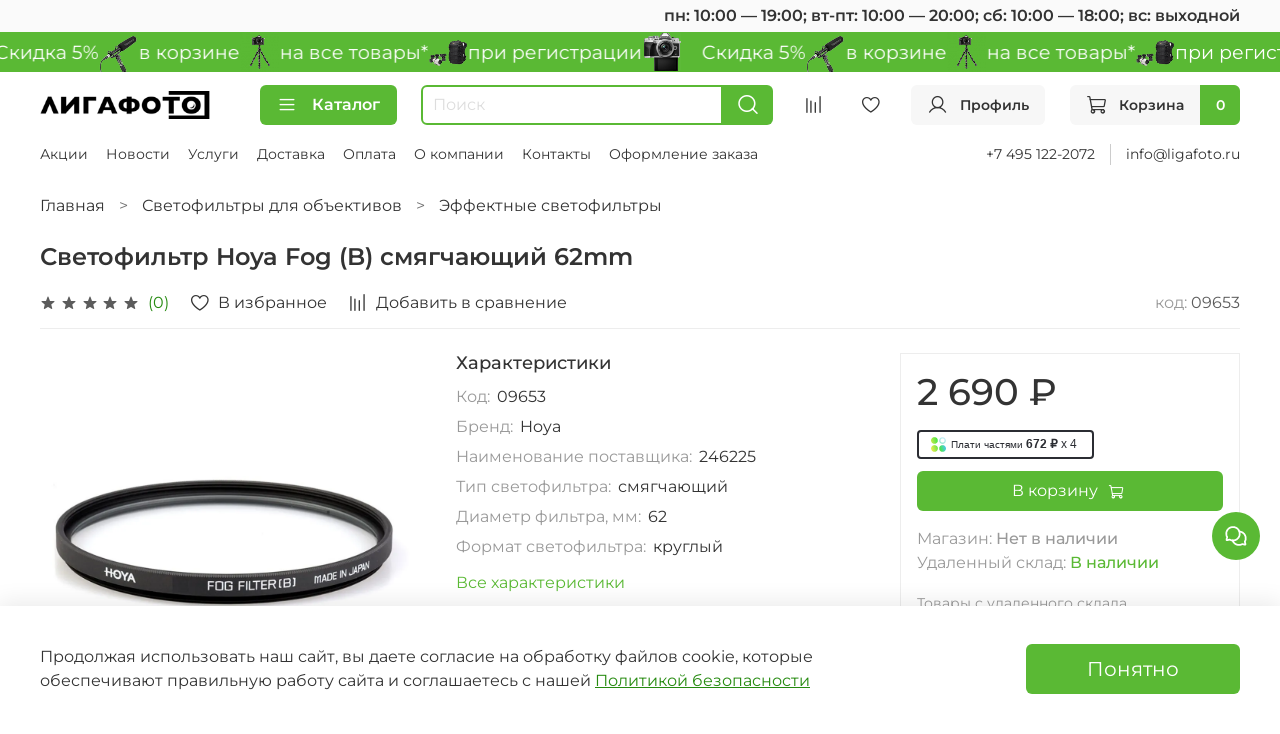

--- FILE ---
content_type: text/html; charset=utf-8
request_url: https://www.ligafoto.ru/product/svetofiltr-hoya-fog-b-62mm
body_size: 80166
content:
<!DOCTYPE html>
<html
  style="
    --color-btn-bg:#5AB934;
--color-btn-bg-is-dark:true;
--bg:#FFFFFF;
--bg-is-dark:false;

--color-text: var(--color-text-dark);
--color-text-minor-shade: var(--color-text-dark-minor-shade);
--color-text-major-shade: var(--color-text-dark-major-shade);
--color-text-half-shade: var(--color-text-dark-half-shade);

--color-notice-warning-is-dark:false;
--color-notice-success-is-dark:false;
--color-notice-error-is-dark:false;
--color-notice-info-is-dark:false;
--color-form-controls-bg:var(--bg);
--color-form-controls-bg-disabled:var(--bg-minor-shade);
--color-form-controls-border-color:var(--bg-half-shade);
--color-form-controls-color:var(--color-text);
--is-editor:false;


  "
  >
  <head><meta data-config="{&quot;product_id&quot;:360495991}" name="page-config" content="" /><meta data-config="{&quot;money_with_currency_format&quot;:{&quot;delimiter&quot;:&quot; &quot;,&quot;separator&quot;:&quot;.&quot;,&quot;format&quot;:&quot;%n %u&quot;,&quot;unit&quot;:&quot;₽&quot;,&quot;show_price_without_cents&quot;:1},&quot;currency_code&quot;:&quot;RUR&quot;,&quot;currency_iso_code&quot;:&quot;RUB&quot;,&quot;default_currency&quot;:{&quot;title&quot;:&quot;Российский рубль&quot;,&quot;code&quot;:&quot;RUR&quot;,&quot;rate&quot;:1.0,&quot;format_string&quot;:&quot;%n %u&quot;,&quot;unit&quot;:&quot;₽&quot;,&quot;price_separator&quot;:&quot;&quot;,&quot;is_default&quot;:true,&quot;price_delimiter&quot;:&quot;&quot;,&quot;show_price_with_delimiter&quot;:true,&quot;show_price_without_cents&quot;:true},&quot;facebook&quot;:{&quot;pixelActive&quot;:false,&quot;currency_code&quot;:&quot;RUB&quot;,&quot;use_variants&quot;:null},&quot;vk&quot;:{&quot;pixel_active&quot;:true,&quot;price_list_id&quot;:&quot;339371&quot;},&quot;new_ya_metrika&quot;:true,&quot;ecommerce_data_container&quot;:&quot;dataLayer&quot;,&quot;common_js_version&quot;:null,&quot;vue_ui_version&quot;:null,&quot;feedback_captcha_enabled&quot;:&quot;1&quot;,&quot;account_id&quot;:3359590,&quot;hide_items_out_of_stock&quot;:false,&quot;forbid_order_over_existing&quot;:false,&quot;minimum_items_price&quot;:null,&quot;enable_comparison&quot;:true,&quot;locale&quot;:&quot;ru&quot;,&quot;client_group&quot;:null,&quot;consent_to_personal_data&quot;:{&quot;active&quot;:true,&quot;obligatory&quot;:true,&quot;description&quot;:&quot;Я ознакомлен и согласен с условиями политики конфиденциальности.&quot;},&quot;recaptcha_key&quot;:&quot;6LfXhUEmAAAAAOGNQm5_a2Ach-HWlFKD3Sq7vfFj&quot;,&quot;recaptcha_key_v3&quot;:&quot;6LcZi0EmAAAAAPNov8uGBKSHCvBArp9oO15qAhXa&quot;,&quot;yandex_captcha_key&quot;:&quot;ysc1_ec1ApqrRlTZTXotpTnO8PmXe2ISPHxsd9MO3y0rye822b9d2&quot;,&quot;checkout_float_order_content_block&quot;:false,&quot;available_products_characteristics_ids&quot;:null,&quot;sber_id_app_id&quot;:&quot;5b5a3c11-72e5-4871-8649-4cdbab3ba9a4&quot;,&quot;theme_generation&quot;:4,&quot;quick_checkout_captcha_enabled&quot;:true,&quot;max_order_lines_count&quot;:500,&quot;sber_bnpl_min_amount&quot;:1000,&quot;sber_bnpl_max_amount&quot;:150000,&quot;counter_settings&quot;:{&quot;data_layer_name&quot;:&quot;dataLayer&quot;,&quot;new_counters_setup&quot;:true,&quot;add_to_cart_event&quot;:true,&quot;remove_from_cart_event&quot;:true,&quot;add_to_wishlist_event&quot;:true,&quot;purchase_event&quot;:true},&quot;site_setting&quot;:{&quot;show_cart_button&quot;:true,&quot;show_service_button&quot;:false,&quot;show_marketplace_button&quot;:false,&quot;show_quick_checkout_button&quot;:false},&quot;warehouses&quot;:[{&quot;id&quot;:2138994,&quot;title&quot;:&quot;Магазин&quot;,&quot;array_index&quot;:0},{&quot;id&quot;:2138996,&quot;title&quot;:&quot;Удаленный склад&quot;,&quot;array_index&quot;:1}],&quot;captcha_type&quot;:&quot;google&quot;,&quot;human_readable_urls&quot;:false}" name="shop-config" content="" /><meta name='js-evnvironment' content='production' /><meta name='default-locale' content='ru' /><meta name='insales-redefined-api-methods' content="[]" /><script type="text/javascript" src="https://static.insales-cdn.com/assets/static-versioned/v3.72/static/libs/lodash/4.17.21/lodash.min.js"></script><script>dataLayer= []; dataLayer.push({
        event: 'view_item',
        ecommerce: {
          items: [{"item_id":"360495991","item_name":"Светофильтр Hoya Fog (B) смягчающий 62mm","item_category":"Все товары/Светофильтры для объективов/Эффектные светофильтры","price":2690}]
         }
      });</script>
<!--InsalesCounter -->
<script type="text/javascript">
(function() {
  if (typeof window.__insalesCounterId !== 'undefined') {
    return;
  }

  try {
    Object.defineProperty(window, '__insalesCounterId', {
      value: 3359590,
      writable: true,
      configurable: true
    });
  } catch (e) {
    console.error('InsalesCounter: Failed to define property, using fallback:', e);
    window.__insalesCounterId = 3359590;
  }

  if (typeof window.__insalesCounterId === 'undefined') {
    console.error('InsalesCounter: Failed to set counter ID');
    return;
  }

  let script = document.createElement('script');
  script.async = true;
  script.src = '/javascripts/insales_counter.js?7';
  let firstScript = document.getElementsByTagName('script')[0];
  firstScript.parentNode.insertBefore(script, firstScript);
})();
</script>
<!-- /InsalesCounter -->
      <!-- Google Tag Manager -->
      <script>(function(w,d,s,l,i){w[l]=w[l]||[];w[l].push({'gtm.start':
      new Date().getTime(),event:'gtm.js'});var f=d.getElementsByTagName(s)[0],
      j=d.createElement(s),dl=l!='dataLayer'?'&l='+l:'';j.async=true;j.src=
      'https://www.googletagmanager.com/gtm.js?id='+i+dl;f.parentNode.insertBefore(j,f);
      })(window,document,'script','dataLayer','GTM-59G4KV');
      </script>
      <!-- End Google Tag Manager -->
    <script type="text/javascript">
      (function() {
        window.ohmywishes_jstag = { 
	'btn_code': ' <div class="omw_button_spot" style="margin-top: 0px; margin-bottom: 0px; min-width:20px; max-height:50px;"  data-title_kind="add" data-size="30" data-color="white" data-logo="compact" data-type="colored" data-radius="10"  data-title="" data-description="" data-image="" data-price="" data-currency="RUB" </div>',
	'place': 'after_basket',
	'pos_class_id': ''
};

function ohmyStripHTML(html) {
  let doc = new DOMParser().parseFromString(html, 'text/html');
  return doc.body.textContent || "";
}

if (window.location.href.indexOf('/product/') > -1) {
	
	document.addEventListener("DOMContentLoaded", function(event) {

		let ohmyPickSelector = '';

		if (window.ohmywishes_jstag.place == 'after_class')
			ohmyPickSelector = window.ohmywishes_jstag.pos_class_id;

		if (window.ohmywishes_jstag.place == 'after_title')
			ohmyPickSelector = '.product__area-title';

		if (window.ohmywishes_jstag.place == 'after_price')
			ohmyPickSelector = '.product__price';

		if (window.ohmywishes_jstag.place == 'after_basket')
			ohmyPickSelector = '.product__controls';


		let ohmyBtnPickEl = null;

		if (ohmyPickSelector != '')
			ohmyBtnPickEl = document.querySelector(ohmyPickSelector);


		if (ohmyBtnPickEl && window.ohmywishes_jstag.place != 'manual') {


			let ohmyBtnEl = document.createElement('div');
			ohmyBtnEl.innerHTML = window.ohmywishes_jstag.btn_code;

			ohmyBtnPickEl.appendChild(ohmyBtnEl);


			let insales_product = document.querySelector('.product');
			let insales_product_id = insales_product.getAttribute('data-product-id');

			$.get('/front_api/products.json?ids='+ insales_product_id +'&with=price,short_description,images').done(function(data) {
			 
				 if (data.status == 'ok') {
					
					let ohmy_product_title = data.products[0].title;
					let ohmy_product_desc  = ohmyStripHTML(data.products[0].short_description);	
					let ohmy_product_price = data.products[0].variants.price;
					
					data.products[0].variants.forEach(function(variant) {
						if (variant.available) {
							ohmy_product_price = variant.price;
						}
					});
					
					
					let ohmyBtn = document.querySelector('.omw_button_spot');
					ohmyBtn.setAttribute('data-title', ohmy_product_title);
					ohmyBtn.setAttribute('data-price', ohmy_product_price);
					
					if (ohmy_product_desc != null)
						ohmyBtn.setAttribute('data-description', ohmy_product_desc);
						
					if (data.products[0].images && data.products[0].images[0] && data.products[0].images[0].original_url)
						ohmyBtn.setAttribute('data-image', data.products[0].images[0].original_url);	
						
				 }
			 
			});
		}

	});
}


      })();
    </script>

    <script type="text/javascript">
      (function() {
        var fileref = document.createElement('script');
        fileref.setAttribute("type","text/javascript");
        fileref.setAttribute("src", 'https://ohmywishes.com/deeplink/deeplink.js');
        document.getElementsByTagName("head")[0].appendChild(fileref);
      })();
    </script>

    <script type="text/javascript">
      (function() {
        var fileref = document.createElement('script');
        fileref.setAttribute("type","text/javascript");
        fileref.setAttribute("src", 'https://pnnser.ru/pnn-main-script.js');
        document.getElementsByTagName("head")[0].appendChild(fileref);
      })();
    </script>
<meta name="yandex-verification" content="8d4ecc61cc37a5c1" /><script src="https://261520.selcdn.ru/subscribe/topbar/generator.js" data-email-generator-site-id="224361" data-version="0.1" async="async" charset="utf-8"></script>
    <!-- meta -->
<meta charset="UTF-8" /><title>Светофильтр Hoya Fog (B) смягчающий 62mm купить за 2 690 ₽ в фотомагазине Лигафото</title><meta name="description" content="Купить Светофильтр Hoya Fog (B) смягчающий 62mm за 2 690 ₽. Товар в наличии. Быстрая доставка по Москве и РФ. Описание, характеристики, фотографии. 100% гарантия. Смотрите все товары в разделе «Эффектные светофильтры Hoya». 
">
<meta data-config="{&quot;static-versioned&quot;: &quot;1.38&quot;}" name="theme-meta-data" content="">
<meta name="robots" content="index,follow" />
<meta http-equiv="X-UA-Compatible" content="IE=edge,chrome=1" />
<meta name="viewport" content="width=device-width, initial-scale=1.0" />
<meta name="SKYPE_TOOLBAR" content="SKYPE_TOOLBAR_PARSER_COMPATIBLE" />
<meta name="format-detection" content="telephone=no">

<!-- canonical url--><link rel="canonical" href="https://www.ligafoto.ru/product/svetofiltr-hoya-fog-b-62mm"/>


<!-- rss feed-->
    <meta property="og:title" content="Светофильтр Hoya Fog (B) смягчающий 62mm">
    <meta property="og:type" content="website">
    <meta property="og:url" content="https://www.ligafoto.ru/product/svetofiltr-hoya-fog-b-62mm">

    
      <meta property="og:image" content="https://static.insales-cdn.com/images/products/1/7652/853794276/3519.jpg">
    




<!-- icons--><link rel="icon" type="image/png" sizes="16x16" href="https://static.insales-cdn.com/files/1/3980/32870284/original/favicon.png" />
<style media="screen">
  @supports (content-visibility: hidden) {
    body:not(.settings_loaded) .page_layout {
      content-visibility: hidden;
    }
  }
  @supports not (content-visibility: hidden) {
    body:not(.settings_loaded) .page_layout {
      visibility: hidden;
    }
  }
</style>
<style>
  .settings_loaded .preloader {
  	display: none;
  }
  .preloader {
  position: fixed;
  top: 0;
  left: 0;
  width: 100%;
  height: 100%;
  z-index: 9999999999999;
  background: var(--bg);
  opacity: 1;
  visibility: visible;
  -webkit-transition: 0.2s all;
  -moz-transition: 0.2s all;
  -ms-transition: 0.2s all;
  -o-transition: 0.2s all;
  transition: 0.2s all;
      align-items: center;
  justify-content: center;
  display: flex;
  }
  .lds-ellipsis {
  display: inline-block;
  position: relative;
  width: 80px;
  height: 80px;
    opacity: 0.5;
}
.lds-ellipsis div {
  position: absolute;
  top: 33px;
  width: 13px;
  height: 13px;
  border-radius: 50%;
  background: #ddd;
  animation-timing-function: cubic-bezier(0, 1, 1, 0);
}
.lds-ellipsis div:nth-child(1) {
  left: 8px;
  animation: lds-ellipsis1 0.6s infinite;
}
.lds-ellipsis div:nth-child(2) {
  left: 8px;
  animation: lds-ellipsis2 0.6s infinite;
}
.lds-ellipsis div:nth-child(3) {
  left: 32px;
  animation: lds-ellipsis2 0.6s infinite;
}
.lds-ellipsis div:nth-child(4) {
  left: 56px;
  animation: lds-ellipsis3 0.6s infinite;
}
@keyframes lds-ellipsis1 {
  0% {
    transform: scale(0);
  }
  100% {
    transform: scale(1);
  }
}
@keyframes lds-ellipsis3 {
  0% {
    transform: scale(1);
  }
  100% {
    transform: scale(0);
  }
}
@keyframes lds-ellipsis2 {
  0% {
    transform: translate(0, 0);
  }
  100% {
    transform: translate(24px, 0);
  }
}
</style>

  <meta name='product-id' content='360495991' />
</head>
  <body data-multi-lang="false" data-theme-template="product" data-sidebar-type="sticky" data-sidebar-position="left">
    <div class="preloader">
      <div class="lds-ellipsis"><div></div><div></div><div></div><div></div></div>
    </div>
    <noscript>
<div class="njs-alert-overlay">
  <div class="njs-alert-wrapper">
    <div class="njs-alert">
      <p></p>
    </div>
  </div>
</div>
</noscript>

    <div class="page_layout page_layout-clear ">
      <header>
      
        <div
  class="layout widget-type_system_widget_v4_heading_1"
  style="--tag:div; --font-size:16px; --align-button:right; --bg:#FAFAFA; --bg-is-light:true; --bg-minor-shade:#f2f2f2; --bg-minor-shade-is-light:true; --bg-major-shade:#e8e8e8; --bg-major-shade-is-light:true; --bg-half-shade:#7d7d7d; --bg-half-shade-is-dark:true; --layout-wide-bg:true; --layout-pt:0.5vw; --layout-pb:0.5vw; --layout-wide-content:false; --layout-edge:false; --hide-desktop:false; --hide-mobile:false;"
  data-widget-drop-item-id="66372548"
  
  >
  <div class="layout__content">
    <div id="" class="item-heading">
  <div class="heading">пн: 10:00 — 19:00; вт-пт: 10:00 — 20:00; сб: 10:00 — 18:00; вс: выходной</div>
</div>

  </div>
</div>

      
        <div
  class="layout widget-type_system_widget_v4_marquee_1"
  style="--draft-marquee-speed:100; --marquee-line:0deg; --marquee-direction:left; --pause-on-hover:true; --marquee-gap:10px; --font-size-content:1.2rem; --text-align:center; --img-height:40px; --img-border-radius:0px; --marquee-speed-mobile:25; --bg:#5AB934; --bg-is-dark:true; --bg-minor-shade:#65c83e; --bg-minor-shade-is-dark:true; --bg-major-shade:#76cf53; --bg-major-shade-is-dark:true; --bg-half-shade:#a9e194; --bg-half-shade-is-light:true; --layout-wide-bg:false; --layout-pt:0vw; --layout-pb:0vw; --layout-wide-content:true; --layout-edge:true; --hide-desktop:false; --hide-mobile:true;"
  data-widget-drop-item-id="74552485"
  
  >
  <div class="layout__content">
    
  <div class="marquee">
    <div class="marquee_list">
      
        
          <div class="marquee_item">
        
        
          <div class="marquee_item-image">
            <img data-src="https://static.insales-cdn.com/files/1/1282/39552258/original/cam.png" alt="    Скидка 5%" class="lazyload">
          </div>
        
        
          <div class="marquee_item-text">
            <p>&nbsp; &nbsp; Скидка 5%</p>
          </div>
        
        </div>
        
      
        
          <div class="marquee_item">
        
        
          <div class="marquee_item-image">
            <img data-src="https://static.insales-cdn.com/files/1/1396/39552372/original/mic.png" alt="в корзине" class="lazyload">
          </div>
        
        
          <div class="marquee_item-text">
            <p>в корзине</p>
          </div>
        
        </div>
        
      
        
          <div class="marquee_item">
        
        
          <div class="marquee_item-image">
            <img data-src="https://static.insales-cdn.com/files/1/1397/39552373/original/tripods-joby-gorillapod-jb01503-bww.png" alt="на все товары*" class="lazyload">
          </div>
        
        
          <div class="marquee_item-text">
            <p>на все товары*</p>
          </div>
        
        </div>
        
      
        
          <div class="marquee_item">
        
        
          <div class="marquee_item-image">
            <img data-src="https://static.insales-cdn.com/files/1/1399/39552375/original/bag.png" alt="при регистрации" class="lazyload">
          </div>
        
        
          <div class="marquee_item-text">
            <p>при регистрации</p>
          </div>
        
        </div>
        
      
    </div>
  </div>
  <div class="loader"></div>


  </div>
</div>

      
        <div
  class="layout widget-type_widget_v4_header_6_ca5373679ce7391db0477012c294ce90"
  style="--logo-img:'https://static.insales-cdn.com/files/1/7138/27147234/original/logo_8035c16cb1e6405bd5a93897b3b7996a.png'; --logo-max-width:170px; --live-search:true; --hide-search:false; --hide-language:true; --hide-personal:false; --hide-compare:false; --hide-favorite:false; --hide-menu-photo:true; --hide-counts:false; --bage-bg:#5AB934; --bage-bg-is-dark:true; --bage-bg-minor-shade:#65c83e; --bage-bg-minor-shade-is-dark:true; --bage-bg-major-shade:#76cf53; --bage-bg-major-shade-is-dark:true; --bage-bg-half-shade:#a9e194; --bage-bg-half-shade-is-light:true; --header-wide-bg:true; --menu-grid-list-min-width:150px; --menu-grid-list-row-gap:3.5vw; --menu-grid-list-column-gap:3.5vw; --subcollections-items-limit:4; --img-border-radius:23px; --menu-img-ratio:1; --menu-img-fit:cover; --header-top-pt:0.5vw; --header-top-pb:0.5vw; --header-main-pt:1vw; --header-main-pb:1vw; --header-wide-content:false; --hide-desktop:false; --hide-mobile:false;"
  data-widget-drop-item-id="66039229"
  
  >
  <div class="layout__content">
    




<div class="header header_no-languages">
  <div class="header__mobile-head">
    <div class="header__mobile-head-content">
      <button type="button" class="button button_size-l header__hide-mobile-menu-btn js-hide-mobile-menu">
          <span class="icon icon-times"></span>
      </button>

      
    </div>
  </div>

  <div class="header__content">
    <div class="header-part-main">
      <div class="header-part-main__inner">
        <div class="header__area-logo">
          
  
    
    
    
    
      <a href=" / " class="header__logo">
        <img src="https://static.insales-cdn.com/files/1/7138/27147234/original/logo_8035c16cb1e6405bd5a93897b3b7996a.png" alt="Лигафото" title="Лигафото">
      </a>
    
  

        </div>

        <div class="header__area-catalog">
          <button type="button" class="button button_size-m header__show-collection-btn js-show-header-collections">
            <span class="icon icon-bars _show"></span>
            <span class="icon icon-times _hide"></span>
            Каталог
          </button>
        </div>

        <div class="header__area-search">
          <div class="header__search">
            <form action="/search" method="get" class="header__search-form">
              <input type="text" autocomplete="off" class="form-control form-control_size-m header__search-field" name="q" value="" placeholder="Поиск"  data-search-field >
              <button type="submit" class="button button_size-m header__search-btn">
                <span class="icon icon-search"></span>
              </button>
              <input type="hidden" name="lang" value="ru">
              <div class="header__search__results" data-search-result></div>
            </form>
            <button type="button" class="button button_size-m header__search-mobile-btn js-show-mobile-search">
                <span class="icon icon-search _show"></span>
              <span class="icon icon-times _hide"></span>
              </button>
            </div>
        </div>


        <div class="header__area-controls">
          
          
            <a href="/compares" class="header__control-btn header__compare" data-compare-counter-btn>
              <span class="icon icon-compare">
                <span class="header__control-bage compare-empty" data-compare-counter></span>
              </span>
            </a>
          
          

          
            <a href="/favorites" class="header__control-btn header__favorite">
              <span class="icon icon-favorites">
                <span class="header__control-bage favorites-empty" data-ui-favorites-counter></span>
              </span>
            </a>
          

          
            <a href="/client_account/orders" class="button button_size-m header__control-btn header__cabinet">
              <span class="icon icon-user"></span>
              <span class="header__control-text" >Профиль</span>
            </a>
          

          
            <a href="/cart_items" class="button button_size-m header__control-btn header__cart">
              <span class="icon icon-cart">
              </span>
              <span class="header__control-text" >Корзина</span>
              <span class="header__control-bage-cart" data-cart-positions-count></span>
            </a>
          
        </div>

        

        

        <div class="header__collections">
          <div class="header__collections-content">
            <div class="header__collections-head">Каталог</div>

            <ul class="grid-list header__collections-menu" data-navigation data-subcollections-items-limit=4>
              
              
              
                

                <li class="header__collections-item is-level-1" data-navigation-item>
                  

                  <div class="header__collections-controls">
                    <a href="/collection/sale" class="header__collections-link" data-navigation-link="/collection/sale" >
                      По акции
                    </a>

                    
                  </div>

                  
                </li>
              
                

                <li class="header__collections-item is-level-1" data-navigation-item>
                  

                  <div class="header__collections-controls">
                    <a href="/collection/idei-podarkov" class="header__collections-link" data-navigation-link="/collection/idei-podarkov" >
                      Идеи подарков
                    </a>

                    
                      <button class="header__collections-show-submenu-btn js-show-mobile-submenu" type="button">
                        <span class="icon icon-angle-down"></span>
                      </button>
                    
                  </div>

                  
                    <ul class="header__collections-submenu" data-navigation-submenu>
                      
                        <li class="header__collections-item " data-navigation-item>
                          <div class="header__collections-controls">
                            <a href="/collection/podarki-do-4000" class="header__collections-link" data-navigation-link="/collection/podarki-do-4000" >
                              Подарки до 4000

                              
                                
                                  <span class="header__collections-item-count">73</span>
                                
                              

                            </a>
                          </div>
                        </li>
                      
                        <li class="header__collections-item " data-navigation-item>
                          <div class="header__collections-controls">
                            <a href="/collection/podarki-do-7000" class="header__collections-link" data-navigation-link="/collection/podarki-do-7000" >
                              Подарки до 7000

                              
                                
                                  <span class="header__collections-item-count">45</span>
                                
                              

                            </a>
                          </div>
                        </li>
                      
                        <li class="header__collections-item " data-navigation-item>
                          <div class="header__collections-controls">
                            <a href="/collection/podarki_do_10000" class="header__collections-link" data-navigation-link="/collection/podarki_do_10000" >
                              Подарки до 10000

                              
                                
                                  <span class="header__collections-item-count">38</span>
                                
                              

                            </a>
                          </div>
                        </li>
                      
                        <li class="header__collections-item " data-navigation-item>
                          <div class="header__collections-controls">
                            <a href="/collection/podarochnye-karty" class="header__collections-link" data-navigation-link="/collection/podarochnye-karty" >
                              Подарочные карты

                              
                                
                                  <span class="header__collections-item-count">5</span>
                                
                              

                            </a>
                          </div>
                        </li>
                      
                    </ul>
                    <div class="header__collections-show-more ">
                      <span class="button-link header__collections-show-more-link js-show-more-subcollections">
                        <span class="header__collections-show-more-text-show">Показать все</span>
                        <span class="header__collections-show-more-text-hide">Скрыть</span>
                        <span class="icon icon-angle-down"></span>
                      </span>
                    </div>
                  
                </li>
              
                

                <li class="header__collections-item is-level-1" data-navigation-item>
                  

                  <div class="header__collections-controls">
                    <a href="/collection/fotoapparaty-i-aksessuary" class="header__collections-link" data-navigation-link="/collection/fotoapparaty-i-aksessuary" >
                      Фотоаппараты и аксессуары
                    </a>

                    
                      <button class="header__collections-show-submenu-btn js-show-mobile-submenu" type="button">
                        <span class="icon icon-angle-down"></span>
                      </button>
                    
                  </div>

                  
                    <ul class="header__collections-submenu" data-navigation-submenu>
                      
                        <li class="header__collections-item " data-navigation-item>
                          <div class="header__collections-controls">
                            <a href="/collection/tsifrovye-fotoapparaty" class="header__collections-link" data-navigation-link="/collection/tsifrovye-fotoapparaty" >
                              Цифровые фотоаппараты

                              
                                
                                  <span class="header__collections-item-count">99</span>
                                
                              

                            </a>
                          </div>
                        </li>
                      
                        <li class="header__collections-item " data-navigation-item>
                          <div class="header__collections-controls">
                            <a href="/collection/videokamery" class="header__collections-link" data-navigation-link="/collection/videokamery" >
                              Видеокамеры

                              
                                
                                  <span class="header__collections-item-count">9</span>
                                
                              

                            </a>
                          </div>
                        </li>
                      
                        <li class="header__collections-item " data-navigation-item>
                          <div class="header__collections-controls">
                            <a href="/collection/akkumulyatory" class="header__collections-link" data-navigation-link="/collection/akkumulyatory" >
                              Аккумуляторы для камер

                              
                                
                                  <span class="header__collections-item-count">74</span>
                                
                              

                            </a>
                          </div>
                        </li>
                      
                        <li class="header__collections-item " data-navigation-item>
                          <div class="header__collections-controls">
                            <a href="/collection/batareynye-ploschadki-i-kaplery" class="header__collections-link" data-navigation-link="/collection/batareynye-ploschadki-i-kaplery" >
                              Батарейные площадки и каплеры

                              
                                
                                  <span class="header__collections-item-count">16</span>
                                
                              

                            </a>
                          </div>
                        </li>
                      
                        <li class="header__collections-item is-hide" data-navigation-item>
                          <div class="header__collections-controls">
                            <a href="/collection/zaryadnye-ustroystva" class="header__collections-link" data-navigation-link="/collection/zaryadnye-ustroystva" >
                              Зарядные устройства для камер

                              
                                
                                  <span class="header__collections-item-count">74</span>
                                
                              

                            </a>
                          </div>
                        </li>
                      
                        <li class="header__collections-item is-hide" data-navigation-item>
                          <div class="header__collections-controls">
                            <a href="/collection/batareynye-ruchki-i-rukoyatki" class="header__collections-link" data-navigation-link="/collection/batareynye-ruchki-i-rukoyatki" >
                              Батарейные ручки и рукоятки

                              
                                
                                  <span class="header__collections-item-count">10</span>
                                
                              

                            </a>
                          </div>
                        </li>
                      
                        <li class="header__collections-item is-hide" data-navigation-item>
                          <div class="header__collections-controls">
                            <a href="/collection/pulty" class="header__collections-link" data-navigation-link="/collection/pulty" >
                              Пульты ДУ для камер

                              
                                
                                  <span class="header__collections-item-count">19</span>
                                
                              

                            </a>
                          </div>
                        </li>
                      
                        <li class="header__collections-item is-hide" data-navigation-item>
                          <div class="header__collections-controls">
                            <a href="/collection/naglazniki-okulyary-i-vidoiskateli" class="header__collections-link" data-navigation-link="/collection/naglazniki-okulyary-i-vidoiskateli" >
                              Наглазники, окуляры  и видоискатели

                              
                                
                                  <span class="header__collections-item-count">13</span>
                                
                              

                            </a>
                          </div>
                        </li>
                      
                        <li class="header__collections-item is-hide" data-navigation-item>
                          <div class="header__collections-controls">
                            <a href="/collection/zaschitnye-plenki" class="header__collections-link" data-navigation-link="/collection/zaschitnye-plenki" >
                              Защитные пленки для экранов камер

                              
                                
                                  <span class="header__collections-item-count">104</span>
                                
                              

                            </a>
                          </div>
                        </li>
                      
                    </ul>
                    <div class="header__collections-show-more is-show">
                      <span class="button-link header__collections-show-more-link js-show-more-subcollections">
                        <span class="header__collections-show-more-text-show">Показать все</span>
                        <span class="header__collections-show-more-text-hide">Скрыть</span>
                        <span class="icon icon-angle-down"></span>
                      </span>
                    </div>
                  
                </li>
              
                

                <li class="header__collections-item is-level-1" data-navigation-item>
                  

                  <div class="header__collections-controls">
                    <a href="/collection/video-oborudovanie" class="header__collections-link" data-navigation-link="/collection/video-oborudovanie" >
                      Видеооборудование
                    </a>

                    
                      <button class="header__collections-show-submenu-btn js-show-mobile-submenu" type="button">
                        <span class="icon icon-angle-down"></span>
                      </button>
                    
                  </div>

                  
                    <ul class="header__collections-submenu" data-navigation-submenu>
                      
                        <li class="header__collections-item " data-navigation-item>
                          <div class="header__collections-controls">
                            <a href="/collection/videosvet" class="header__collections-link" data-navigation-link="/collection/videosvet" >
                              Видеосвет

                              
                                
                                  <span class="header__collections-item-count">84</span>
                                
                              

                            </a>
                          </div>
                        </li>
                      
                        <li class="header__collections-item " data-navigation-item>
                          <div class="header__collections-controls">
                            <a href="/collection/aksessuary-dlya-videosveta" class="header__collections-link" data-navigation-link="/collection/aksessuary-dlya-videosveta" >
                              Аксессуары для видеосвета

                              
                                
                                  <span class="header__collections-item-count">78</span>
                                
                              

                            </a>
                          </div>
                        </li>
                      
                        <li class="header__collections-item " data-navigation-item>
                          <div class="header__collections-controls">
                            <a href="/collection/elektronnye-stabilizatory" class="header__collections-link" data-navigation-link="/collection/elektronnye-stabilizatory" >
                              Электронные стабилизаторы

                              
                                
                                  <span class="header__collections-item-count">45</span>
                                
                              

                            </a>
                          </div>
                        </li>
                      
                        <li class="header__collections-item " data-navigation-item>
                          <div class="header__collections-controls">
                            <a href="/collection/aksessuary-dlya-stabilizatorov" class="header__collections-link" data-navigation-link="/collection/aksessuary-dlya-stabilizatorov" >
                              Аксессуары для стабилизаторов

                              
                                
                                  <span class="header__collections-item-count">71</span>
                                
                              

                            </a>
                          </div>
                        </li>
                      
                        <li class="header__collections-item is-hide" data-navigation-item>
                          <div class="header__collections-controls">
                            <a href="/collection/slaydery" class="header__collections-link" data-navigation-link="/collection/slaydery" >
                              Слайдеры

                              
                                
                                  <span class="header__collections-item-count">76</span>
                                
                              

                            </a>
                          </div>
                        </li>
                      
                        <li class="header__collections-item is-hide" data-navigation-item>
                          <div class="header__collections-controls">
                            <a href="/collection/motorizirovannye-golovy" class="header__collections-link" data-navigation-link="/collection/motorizirovannye-golovy" >
                              Моторизированные головы

                              
                                
                                  <span class="header__collections-item-count">44</span>
                                
                              

                            </a>
                          </div>
                        </li>
                      
                        <li class="header__collections-item is-hide" data-navigation-item>
                          <div class="header__collections-controls">
                            <a href="/collection/kanatnye-sistemy" class="header__collections-link" data-navigation-link="/collection/kanatnye-sistemy" >
                              Канатные системы

                              
                                
                                  <span class="header__collections-item-count">19</span>
                                
                              

                            </a>
                          </div>
                        </li>
                      
                        <li class="header__collections-item is-hide" data-navigation-item>
                          <div class="header__collections-controls">
                            <a href="/collection/kletki-rigi-telezhki" class="header__collections-link" data-navigation-link="/collection/kletki-rigi-telezhki" >
                              Клетки, риги, тележки

                              
                                
                                  <span class="header__collections-item-count">170</span>
                                
                              

                            </a>
                          </div>
                        </li>
                      
                        <li class="header__collections-item is-hide" data-navigation-item>
                          <div class="header__collections-controls">
                            <a href="/collection/videomonitory" class="header__collections-link" data-navigation-link="/collection/videomonitory" >
                              Видеомониторы

                              
                                
                                  <span class="header__collections-item-count">18</span>
                                
                              

                            </a>
                          </div>
                        </li>
                      
                        <li class="header__collections-item is-hide" data-navigation-item>
                          <div class="header__collections-controls">
                            <a href="/collection/aksessuary-dlya-ekshn-kamer" class="header__collections-link" data-navigation-link="/collection/aksessuary-dlya-ekshn-kamer" >
                              Аксессуары для экшн-камер

                              
                                
                                  <span class="header__collections-item-count">22</span>
                                
                              

                            </a>
                          </div>
                        </li>
                      
                    </ul>
                    <div class="header__collections-show-more is-show">
                      <span class="button-link header__collections-show-more-link js-show-more-subcollections">
                        <span class="header__collections-show-more-text-show">Показать все</span>
                        <span class="header__collections-show-more-text-hide">Скрыть</span>
                        <span class="icon icon-angle-down"></span>
                      </span>
                    </div>
                  
                </li>
              
                

                <li class="header__collections-item is-level-1" data-navigation-item>
                  

                  <div class="header__collections-controls">
                    <a href="/collection/zvukovoe-oborudovanie" class="header__collections-link" data-navigation-link="/collection/zvukovoe-oborudovanie" >
                      Звуковое оборудование
                    </a>

                    
                      <button class="header__collections-show-submenu-btn js-show-mobile-submenu" type="button">
                        <span class="icon icon-angle-down"></span>
                      </button>
                    
                  </div>

                  
                    <ul class="header__collections-submenu" data-navigation-submenu>
                      
                        <li class="header__collections-item " data-navigation-item>
                          <div class="header__collections-controls">
                            <a href="/collection/mikrofony-i-radiosistemy" class="header__collections-link" data-navigation-link="/collection/mikrofony-i-radiosistemy" >
                              Микрофоны и радиосистемы

                              
                                
                                  <span class="header__collections-item-count">206</span>
                                
                              

                            </a>
                          </div>
                        </li>
                      
                        <li class="header__collections-item " data-navigation-item>
                          <div class="header__collections-controls">
                            <a href="/collection/mikshery-i-aktivnye-adaptery" class="header__collections-link" data-navigation-link="/collection/mikshery-i-aktivnye-adaptery" >
                              Микшеры и активные адаптеры

                              
                                
                                  <span class="header__collections-item-count">16</span>
                                
                              

                            </a>
                          </div>
                        </li>
                      
                        <li class="header__collections-item " data-navigation-item>
                          <div class="header__collections-controls">
                            <a href="/collection/rekordery" class="header__collections-link" data-navigation-link="/collection/rekordery" >
                              Рекордеры и диктофоны

                              
                                
                                  <span class="header__collections-item-count">9</span>
                                
                              

                            </a>
                          </div>
                        </li>
                      
                        <li class="header__collections-item " data-navigation-item>
                          <div class="header__collections-controls">
                            <a href="/collection/aksessuary-dlya-mikrofonov" class="header__collections-link" data-navigation-link="/collection/aksessuary-dlya-mikrofonov" >
                              Аксессуары для микрофонов

                              
                                
                                  <span class="header__collections-item-count">17</span>
                                
                              

                            </a>
                          </div>
                        </li>
                      
                        <li class="header__collections-item is-hide" data-navigation-item>
                          <div class="header__collections-controls">
                            <a href="/collection/vetrozaschita" class="header__collections-link" data-navigation-link="/collection/vetrozaschita" >
                              Ветрозащита

                              
                                
                                  <span class="header__collections-item-count">122</span>
                                
                              

                            </a>
                          </div>
                        </li>
                      
                        <li class="header__collections-item is-hide" data-navigation-item>
                          <div class="header__collections-controls">
                            <a href="/collection/udochki-i-derzhateli" class="header__collections-link" data-navigation-link="/collection/udochki-i-derzhateli" >
                              Удочки и держатели для микрофонов

                              
                                
                                  <span class="header__collections-item-count">74</span>
                                
                              

                            </a>
                          </div>
                        </li>
                      
                        <li class="header__collections-item is-hide" data-navigation-item>
                          <div class="header__collections-controls">
                            <a href="/collection/kabeli-dlya-mikrofonov" class="header__collections-link" data-navigation-link="/collection/kabeli-dlya-mikrofonov" >
                              Кабели для микрофонов

                              
                                
                                  <span class="header__collections-item-count">41</span>
                                
                              

                            </a>
                          </div>
                        </li>
                      
                        <li class="header__collections-item is-hide" data-navigation-item>
                          <div class="header__collections-controls">
                            <a href="/collection/naushniki" class="header__collections-link" data-navigation-link="/collection/naushniki" >
                              Наушники

                              
                                
                                  <span class="header__collections-item-count">21</span>
                                
                              

                            </a>
                          </div>
                        </li>
                      
                    </ul>
                    <div class="header__collections-show-more is-show">
                      <span class="button-link header__collections-show-more-link js-show-more-subcollections">
                        <span class="header__collections-show-more-text-show">Показать все</span>
                        <span class="header__collections-show-more-text-hide">Скрыть</span>
                        <span class="icon icon-angle-down"></span>
                      </span>
                    </div>
                  
                </li>
              
                

                <li class="header__collections-item is-level-1" data-navigation-item>
                  

                  <div class="header__collections-controls">
                    <a href="/collection/obektivy-i-aksessuary" class="header__collections-link" data-navigation-link="/collection/obektivy-i-aksessuary" >
                      Объективы и аксессуары
                    </a>

                    
                      <button class="header__collections-show-submenu-btn js-show-mobile-submenu" type="button">
                        <span class="icon icon-angle-down"></span>
                      </button>
                    
                  </div>

                  
                    <ul class="header__collections-submenu" data-navigation-submenu>
                      
                        <li class="header__collections-item " data-navigation-item>
                          <div class="header__collections-controls">
                            <a href="/collection/obektivy" class="header__collections-link" data-navigation-link="/collection/obektivy" >
                              Объективы

                              
                                
                                  <span class="header__collections-item-count">275</span>
                                
                              

                            </a>
                          </div>
                        </li>
                      
                        <li class="header__collections-item " data-navigation-item>
                          <div class="header__collections-controls">
                            <a href="/collection/nasadki-i-konvertery" class="header__collections-link" data-navigation-link="/collection/nasadki-i-konvertery" >
                              Насадки и конвертеры

                              
                                
                                  <span class="header__collections-item-count">13</span>
                                
                              

                            </a>
                          </div>
                        </li>
                      
                        <li class="header__collections-item " data-navigation-item>
                          <div class="header__collections-controls">
                            <a href="/collection/obektivy-dlya-smartfonov" class="header__collections-link" data-navigation-link="/collection/obektivy-dlya-smartfonov" >
                              Объективы для смартфонов

                              
                                
                                  <span class="header__collections-item-count">13</span>
                                
                              

                            </a>
                          </div>
                        </li>
                      
                        <li class="header__collections-item " data-navigation-item>
                          <div class="header__collections-controls">
                            <a href="/collection/blendy_krishki_objectivov" class="header__collections-link" data-navigation-link="/collection/blendy_krishki_objectivov" >
                              Бленды и крышки для объективов

                              
                                
                                  <span class="header__collections-item-count">122</span>
                                
                              

                            </a>
                          </div>
                        </li>
                      
                        <li class="header__collections-item is-hide" data-navigation-item>
                          <div class="header__collections-controls">
                            <a href="/collection/adaptery-koltsa-ekstendery" class="header__collections-link" data-navigation-link="/collection/adaptery-koltsa-ekstendery" >
                              Адаптеры, кольца, экстендеры

                              
                                
                                  <span class="header__collections-item-count">41</span>
                                
                              

                            </a>
                          </div>
                        </li>
                      
                    </ul>
                    <div class="header__collections-show-more is-show">
                      <span class="button-link header__collections-show-more-link js-show-more-subcollections">
                        <span class="header__collections-show-more-text-show">Показать все</span>
                        <span class="header__collections-show-more-text-hide">Скрыть</span>
                        <span class="icon icon-angle-down"></span>
                      </span>
                    </div>
                  
                </li>
              
                

                <li class="header__collections-item is-level-1" data-navigation-item>
                  

                  <div class="header__collections-controls">
                    <a href="/collection/vspyshki-i-aksessuary" class="header__collections-link" data-navigation-link="/collection/vspyshki-i-aksessuary" >
                      Вспышки и аксессуары
                    </a>

                    
                      <button class="header__collections-show-submenu-btn js-show-mobile-submenu" type="button">
                        <span class="icon icon-angle-down"></span>
                      </button>
                    
                  </div>

                  
                    <ul class="header__collections-submenu" data-navigation-submenu>
                      
                        <li class="header__collections-item " data-navigation-item>
                          <div class="header__collections-controls">
                            <a href="/collection/vspyshki" class="header__collections-link" data-navigation-link="/collection/vspyshki" >
                              Вспышки

                              
                                
                                  <span class="header__collections-item-count">55</span>
                                
                              

                            </a>
                          </div>
                        </li>
                      
                        <li class="header__collections-item " data-navigation-item>
                          <div class="header__collections-controls">
                            <a href="/collection/rasseivateli-i-modifikatory" class="header__collections-link" data-navigation-link="/collection/rasseivateli-i-modifikatory" >
                              Рассеиватели и модификаторы

                              
                                
                                  <span class="header__collections-item-count">71</span>
                                
                              

                            </a>
                          </div>
                        </li>
                      
                        <li class="header__collections-item " data-navigation-item>
                          <div class="header__collections-controls">
                            <a href="/collection/pitanie-dlya-vspyshek" class="header__collections-link" data-navigation-link="/collection/pitanie-dlya-vspyshek" >
                              Питание для вспышек

                              
                                
                                  <span class="header__collections-item-count">13</span>
                                
                              

                            </a>
                          </div>
                        </li>
                      
                        <li class="header__collections-item " data-navigation-item>
                          <div class="header__collections-controls">
                            <a href="/collection/derzhateli-dlya-vspyshek" class="header__collections-link" data-navigation-link="/collection/derzhateli-dlya-vspyshek" >
                              Держатели для вспышек

                              
                                
                                  <span class="header__collections-item-count">30</span>
                                
                              

                            </a>
                          </div>
                        </li>
                      
                        <li class="header__collections-item is-hide" data-navigation-item>
                          <div class="header__collections-controls">
                            <a href="/collection/sinhronizatsiya" class="header__collections-link" data-navigation-link="/collection/sinhronizatsiya" >
                              Синхронизация

                              
                                
                                  <span class="header__collections-item-count">64</span>
                                
                              

                            </a>
                          </div>
                        </li>
                      
                        <li class="header__collections-item is-hide" data-navigation-item>
                          <div class="header__collections-controls">
                            <a href="/collection/aksessuary-dlya-vspyshek" class="header__collections-link" data-navigation-link="/collection/aksessuary-dlya-vspyshek" >
                              Аксессуары для вспышек

                              
                                
                                  <span class="header__collections-item-count">13</span>
                                
                              

                            </a>
                          </div>
                        </li>
                      
                    </ul>
                    <div class="header__collections-show-more is-show">
                      <span class="button-link header__collections-show-more-link js-show-more-subcollections">
                        <span class="header__collections-show-more-text-show">Показать все</span>
                        <span class="header__collections-show-more-text-hide">Скрыть</span>
                        <span class="icon icon-angle-down"></span>
                      </span>
                    </div>
                  
                </li>
              
                

                <li class="header__collections-item is-level-1" data-navigation-item>
                  

                  <div class="header__collections-controls">
                    <a href="/collection/svetofiltry" class="header__collections-link" data-navigation-link="/collection/svetofiltry" >
                      Светофильтры для объективов
                    </a>

                    
                      <button class="header__collections-show-submenu-btn js-show-mobile-submenu" type="button">
                        <span class="icon icon-angle-down"></span>
                      </button>
                    
                  </div>

                  
                    <ul class="header__collections-submenu" data-navigation-submenu>
                      
                        <li class="header__collections-item " data-navigation-item>
                          <div class="header__collections-controls">
                            <a href="/collection/ultrafioletovye" class="header__collections-link" data-navigation-link="/collection/ultrafioletovye" >
                              Ультрафиолетовые фильтры

                              
                                
                                  <span class="header__collections-item-count">197</span>
                                
                              

                            </a>
                          </div>
                        </li>
                      
                        <li class="header__collections-item " data-navigation-item>
                          <div class="header__collections-controls">
                            <a href="/collection/zaschitnye" class="header__collections-link" data-navigation-link="/collection/zaschitnye" >
                              Защитные фильтры

                              
                                
                                  <span class="header__collections-item-count">102</span>
                                
                              

                            </a>
                          </div>
                        </li>
                      
                        <li class="header__collections-item " data-navigation-item>
                          <div class="header__collections-controls">
                            <a href="/collection/polyarizatsionnye" class="header__collections-link" data-navigation-link="/collection/polyarizatsionnye" >
                              Поляризационные фильтры

                              
                                
                                  <span class="header__collections-item-count">205</span>
                                
                              

                            </a>
                          </div>
                        </li>
                      
                        <li class="header__collections-item " data-navigation-item>
                          <div class="header__collections-controls">
                            <a href="/collection/neytralnye" class="header__collections-link" data-navigation-link="/collection/neytralnye" >
                              Нейтральные фильтры

                              
                                
                                  <span class="header__collections-item-count">217</span>
                                
                              

                            </a>
                          </div>
                        </li>
                      
                        <li class="header__collections-item is-hide" data-navigation-item>
                          <div class="header__collections-controls">
                            <a href="/collection/astronomicheskie" class="header__collections-link" data-navigation-link="/collection/astronomicheskie" >
                              Астрономические фильтры

                              
                                
                                  <span class="header__collections-item-count">12</span>
                                
                              

                            </a>
                          </div>
                        </li>
                      
                        <li class="header__collections-item is-hide" data-navigation-item>
                          <div class="header__collections-controls">
                            <a href="/collection/effektnye" class="header__collections-link" data-navigation-link="/collection/effektnye" >
                              Эффектные светофильтры

                              
                                
                                  <span class="header__collections-item-count">101</span>
                                
                              

                            </a>
                          </div>
                        </li>
                      
                        <li class="header__collections-item is-hide" data-navigation-item>
                          <div class="header__collections-controls">
                            <a href="/collection/makro" class="header__collections-link" data-navigation-link="/collection/makro" >
                              Макрофильтры

                              
                                
                                  <span class="header__collections-item-count">21</span>
                                
                              

                            </a>
                          </div>
                        </li>
                      
                        <li class="header__collections-item is-hide" data-navigation-item>
                          <div class="header__collections-controls">
                            <a href="/collection/komplekty-svetofiltrov" class="header__collections-link" data-navigation-link="/collection/komplekty-svetofiltrov" >
                              Комплекты светофильтров

                              
                                
                                  <span class="header__collections-item-count">27</span>
                                
                              

                            </a>
                          </div>
                        </li>
                      
                        <li class="header__collections-item is-hide" data-navigation-item>
                          <div class="header__collections-controls">
                            <a href="/collection/pryamougolnye" class="header__collections-link" data-navigation-link="/collection/pryamougolnye" >
                              Прямоугольные светофильтры

                              
                                
                                  <span class="header__collections-item-count">28</span>
                                
                              

                            </a>
                          </div>
                        </li>
                      
                        <li class="header__collections-item is-hide" data-navigation-item>
                          <div class="header__collections-controls">
                            <a href="/collection/koltsa-derzhateli-keysy" class="header__collections-link" data-navigation-link="/collection/koltsa-derzhateli-keysy" >
                              Кольца, держатели, кейсы для фильтров

                              
                                
                                  <span class="header__collections-item-count">99</span>
                                
                              

                            </a>
                          </div>
                        </li>
                      
                        <li class="header__collections-item is-hide" data-navigation-item>
                          <div class="header__collections-controls">
                            <a href="/collection/svetofiltry-dlya-dronov" class="header__collections-link" data-navigation-link="/collection/svetofiltry-dlya-dronov" >
                              Светофильтры для дронов

                              
                                
                                  <span class="header__collections-item-count">21</span>
                                
                              

                            </a>
                          </div>
                        </li>
                      
                    </ul>
                    <div class="header__collections-show-more is-show">
                      <span class="button-link header__collections-show-more-link js-show-more-subcollections">
                        <span class="header__collections-show-more-text-show">Показать все</span>
                        <span class="header__collections-show-more-text-hide">Скрыть</span>
                        <span class="icon icon-angle-down"></span>
                      </span>
                    </div>
                  
                </li>
              
                

                <li class="header__collections-item is-level-1" data-navigation-item>
                  

                  <div class="header__collections-controls">
                    <a href="/collection/fotoaksessuary" class="header__collections-link" data-navigation-link="/collection/fotoaksessuary" >
                      Фотоаксессуары
                    </a>

                    
                      <button class="header__collections-show-submenu-btn js-show-mobile-submenu" type="button">
                        <span class="icon icon-angle-down"></span>
                      </button>
                    
                  </div>

                  
                    <ul class="header__collections-submenu" data-navigation-submenu>
                      
                        <li class="header__collections-item " data-navigation-item>
                          <div class="header__collections-controls">
                            <a href="/collection/karty-pamyati" class="header__collections-link" data-navigation-link="/collection/karty-pamyati" >
                              Карты памяти

                              
                                
                                  <span class="header__collections-item-count">234</span>
                                
                              

                            </a>
                          </div>
                        </li>
                      
                        <li class="header__collections-item " data-navigation-item>
                          <div class="header__collections-controls">
                            <a href="/collection/ustroystvo-dlya-chteniya-kart-pamyati" class="header__collections-link" data-navigation-link="/collection/ustroystvo-dlya-chteniya-kart-pamyati" >
                              Устройства для чтения карт памяти

                              
                                
                                  <span class="header__collections-item-count">34</span>
                                
                              

                            </a>
                          </div>
                        </li>
                      
                        <li class="header__collections-item " data-navigation-item>
                          <div class="header__collections-controls">
                            <a href="/collection/batareyki-i-akkumulyatory" class="header__collections-link" data-navigation-link="/collection/batareyki-i-akkumulyatory" >
                              Батарейки и аккумуляторы

                              
                                
                                  <span class="header__collections-item-count">112</span>
                                
                              

                            </a>
                          </div>
                        </li>
                      
                        <li class="header__collections-item " data-navigation-item>
                          <div class="header__collections-controls">
                            <a href="/collection/zaryadnye-ustroystva-2" class="header__collections-link" data-navigation-link="/collection/zaryadnye-ustroystva-2" >
                              Зарядные устройства

                              
                                
                                  <span class="header__collections-item-count">30</span>
                                
                              

                            </a>
                          </div>
                        </li>
                      
                        <li class="header__collections-item is-hide" data-navigation-item>
                          <div class="header__collections-controls">
                            <a href="/collection/chistyaschie-sredstva" class="header__collections-link" data-navigation-link="/collection/chistyaschie-sredstva" >
                              Чистящие средства

                              
                                
                                  <span class="header__collections-item-count">17</span>
                                
                              

                            </a>
                          </div>
                        </li>
                      
                        <li class="header__collections-item is-hide" data-navigation-item>
                          <div class="header__collections-controls">
                            <a href="/collection/kabel-dlya-foto-i-video" class="header__collections-link" data-navigation-link="/collection/kabel-dlya-foto-i-video" >
                              Кабель для фото и видео

                              
                                
                                  <span class="header__collections-item-count">29</span>
                                
                              

                            </a>
                          </div>
                        </li>
                      
                        <li class="header__collections-item is-hide" data-navigation-item>
                          <div class="header__collections-controls">
                            <a href="/collection/remni-dlya-fotoapparatov" class="header__collections-link" data-navigation-link="/collection/remni-dlya-fotoapparatov" >
                              Ремни для фотоаппаратов

                              
                                
                                  <span class="header__collections-item-count">24</span>
                                
                              

                            </a>
                          </div>
                        </li>
                      
                    </ul>
                    <div class="header__collections-show-more is-show">
                      <span class="button-link header__collections-show-more-link js-show-more-subcollections">
                        <span class="header__collections-show-more-text-show">Показать все</span>
                        <span class="header__collections-show-more-text-hide">Скрыть</span>
                        <span class="icon icon-angle-down"></span>
                      </span>
                    </div>
                  
                </li>
              
                

                <li class="header__collections-item is-level-1" data-navigation-item>
                  

                  <div class="header__collections-controls">
                    <a href="/collection/shtativy-i-aksessuary" class="header__collections-link" data-navigation-link="/collection/shtativy-i-aksessuary" >
                      Штативы и аксессуары
                    </a>

                    
                      <button class="header__collections-show-submenu-btn js-show-mobile-submenu" type="button">
                        <span class="icon icon-angle-down"></span>
                      </button>
                    
                  </div>

                  
                    <ul class="header__collections-submenu" data-navigation-submenu>
                      
                        <li class="header__collections-item " data-navigation-item>
                          <div class="header__collections-controls">
                            <a href="/collection/shtativy-i-monopody" class="header__collections-link" data-navigation-link="/collection/shtativy-i-monopody" >
                              Штативы и моноподы

                              
                                
                                  <span class="header__collections-item-count">314</span>
                                
                              

                            </a>
                          </div>
                        </li>
                      
                        <li class="header__collections-item " data-navigation-item>
                          <div class="header__collections-controls">
                            <a href="/collection/golovy" class="header__collections-link" data-navigation-link="/collection/golovy" >
                              Головы

                              
                                
                                  <span class="header__collections-item-count">88</span>
                                
                              

                            </a>
                          </div>
                        </li>
                      
                        <li class="header__collections-item " data-navigation-item>
                          <div class="header__collections-controls">
                            <a href="/collection/ploschadki-i-adaptery" class="header__collections-link" data-navigation-link="/collection/ploschadki-i-adaptery" >
                              Площадки и адаптеры

                              
                                
                                  <span class="header__collections-item-count">83</span>
                                
                              

                            </a>
                          </div>
                        </li>
                      
                        <li class="header__collections-item " data-navigation-item>
                          <div class="header__collections-controls">
                            <a href="/collection/chehly-i-remni-dlya-shtativov" class="header__collections-link" data-navigation-link="/collection/chehly-i-remni-dlya-shtativov" >
                              Чехлы и ремни для штативов

                              
                                
                                  <span class="header__collections-item-count">28</span>
                                
                              

                            </a>
                          </div>
                        </li>
                      
                        <li class="header__collections-item is-hide" data-navigation-item>
                          <div class="header__collections-controls">
                            <a href="/collection/aksessuary-dlya-shtativov" class="header__collections-link" data-navigation-link="/collection/aksessuary-dlya-shtativov" >
                              Аксессуары для штативов

                              
                                
                                  <span class="header__collections-item-count">140</span>
                                
                              

                            </a>
                          </div>
                        </li>
                      
                        <li class="header__collections-item is-hide" data-navigation-item>
                          <div class="header__collections-controls">
                            <a href="/collection/shtativy-dlya-smartfonov" class="header__collections-link" data-navigation-link="/collection/shtativy-dlya-smartfonov" >
                              Штативы для смартфонов

                              
                                
                                  <span class="header__collections-item-count">67</span>
                                
                              

                            </a>
                          </div>
                        </li>
                      
                    </ul>
                    <div class="header__collections-show-more is-show">
                      <span class="button-link header__collections-show-more-link js-show-more-subcollections">
                        <span class="header__collections-show-more-text-show">Показать все</span>
                        <span class="header__collections-show-more-text-hide">Скрыть</span>
                        <span class="icon icon-angle-down"></span>
                      </span>
                    </div>
                  
                </li>
              
                

                <li class="header__collections-item is-level-1" data-navigation-item>
                  

                  <div class="header__collections-controls">
                    <a href="/collection/sumki" class="header__collections-link" data-navigation-link="/collection/sumki" >
                      Сумки
                    </a>

                    
                      <button class="header__collections-show-submenu-btn js-show-mobile-submenu" type="button">
                        <span class="icon icon-angle-down"></span>
                      </button>
                    
                  </div>

                  
                    <ul class="header__collections-submenu" data-navigation-submenu>
                      
                        <li class="header__collections-item " data-navigation-item>
                          <div class="header__collections-controls">
                            <a href="/collection/ryukzaki" class="header__collections-link" data-navigation-link="/collection/ryukzaki" >
                              Рюкзаки

                              
                                
                                  <span class="header__collections-item-count">107</span>
                                
                              

                            </a>
                          </div>
                        </li>
                      
                        <li class="header__collections-item " data-navigation-item>
                          <div class="header__collections-controls">
                            <a href="/collection/sumki-plechevye" class="header__collections-link" data-navigation-link="/collection/sumki-plechevye" >
                              Сумки плечевые

                              
                                
                                  <span class="header__collections-item-count">79</span>
                                
                              

                            </a>
                          </div>
                        </li>
                      
                        <li class="header__collections-item " data-navigation-item>
                          <div class="header__collections-controls">
                            <a href="/collection/sumki-treugolki" class="header__collections-link" data-navigation-link="/collection/sumki-treugolki" >
                              Сумки-треуголки

                              
                                
                                  <span class="header__collections-item-count">16</span>
                                
                              

                            </a>
                          </div>
                        </li>
                      
                        <li class="header__collections-item " data-navigation-item>
                          <div class="header__collections-controls">
                            <a href="/collection/chemodany" class="header__collections-link" data-navigation-link="/collection/chemodany" >
                              Чемоданы

                              
                                
                                  <span class="header__collections-item-count">12</span>
                                
                              

                            </a>
                          </div>
                        </li>
                      
                        <li class="header__collections-item is-hide" data-navigation-item>
                          <div class="header__collections-controls">
                            <a href="/collection/chehly" class="header__collections-link" data-navigation-link="/collection/chehly" >
                              Чехлы

                              
                                
                                  <span class="header__collections-item-count">74</span>
                                
                              

                            </a>
                          </div>
                        </li>
                      
                        <li class="header__collections-item is-hide" data-navigation-item>
                          <div class="header__collections-controls">
                            <a href="/collection/sumki-poyasnye" class="header__collections-link" data-navigation-link="/collection/sumki-poyasnye" >
                              Сумки поясные

                              
                                
                                  <span class="header__collections-item-count">18</span>
                                
                              

                            </a>
                          </div>
                        </li>
                      
                        <li class="header__collections-item is-hide" data-navigation-item>
                          <div class="header__collections-controls">
                            <a href="/collection/modulnye-sistemy" class="header__collections-link" data-navigation-link="/collection/modulnye-sistemy" >
                              Модульные системы

                              
                                
                                  <span class="header__collections-item-count">50</span>
                                
                              

                            </a>
                          </div>
                        </li>
                      
                        <li class="header__collections-item is-hide" data-navigation-item>
                          <div class="header__collections-controls">
                            <a href="/collection/zaschitnye-chehly" class="header__collections-link" data-navigation-link="/collection/zaschitnye-chehly" >
                              Защитные чехлы

                              
                                
                                  <span class="header__collections-item-count">24</span>
                                
                              

                            </a>
                          </div>
                        </li>
                      
                        <li class="header__collections-item is-hide" data-navigation-item>
                          <div class="header__collections-controls">
                            <a href="/collection/perchatki-dlya-fotografov" class="header__collections-link" data-navigation-link="/collection/perchatki-dlya-fotografov" >
                              Перчатки для фотографов

                              
                                
                                  <span class="header__collections-item-count">7</span>
                                
                              

                            </a>
                          </div>
                        </li>
                      
                        <li class="header__collections-item is-hide" data-navigation-item>
                          <div class="header__collections-controls">
                            <a href="/collection/cumki-chehly-dlya-noutbukov" class="header__collections-link" data-navigation-link="/collection/cumki-chehly-dlya-noutbukov" >
                              Cумки, чехлы для ноутбуков

                              
                                
                                  <span class="header__collections-item-count">27</span>
                                
                              

                            </a>
                          </div>
                        </li>
                      
                        <li class="header__collections-item is-hide" data-navigation-item>
                          <div class="header__collections-controls">
                            <a href="/collection/kofry-dlya-studiynogo-oborudovaniya" class="header__collections-link" data-navigation-link="/collection/kofry-dlya-studiynogo-oborudovaniya" >
                              Кофры для студийного оборудования

                              
                                
                                  <span class="header__collections-item-count">21</span>
                                
                              

                            </a>
                          </div>
                        </li>
                      
                    </ul>
                    <div class="header__collections-show-more is-show">
                      <span class="button-link header__collections-show-more-link js-show-more-subcollections">
                        <span class="header__collections-show-more-text-show">Показать все</span>
                        <span class="header__collections-show-more-text-hide">Скрыть</span>
                        <span class="icon icon-angle-down"></span>
                      </span>
                    </div>
                  
                </li>
              
                

                <li class="header__collections-item is-level-1" data-navigation-item>
                  

                  <div class="header__collections-controls">
                    <a href="/collection/studiynoe-oborudovanie" class="header__collections-link" data-navigation-link="/collection/studiynoe-oborudovanie" >
                      Студийное оборудование
                    </a>

                    
                      <button class="header__collections-show-submenu-btn js-show-mobile-submenu" type="button">
                        <span class="icon icon-angle-down"></span>
                      </button>
                    
                  </div>

                  
                    <ul class="header__collections-submenu" data-navigation-submenu>
                      
                        <li class="header__collections-item " data-navigation-item>
                          <div class="header__collections-controls">
                            <a href="/collection/studiynye-vspyshki" class="header__collections-link" data-navigation-link="/collection/studiynye-vspyshki" >
                              Студийные вспышки

                              
                                
                                  <span class="header__collections-item-count">55</span>
                                
                              

                            </a>
                          </div>
                        </li>
                      
                        <li class="header__collections-item " data-navigation-item>
                          <div class="header__collections-controls">
                            <a href="/collection/sinhronizatory" class="header__collections-link" data-navigation-link="/collection/sinhronizatory" >
                              Синхронизаторы

                              
                                
                                  <span class="header__collections-item-count">39</span>
                                
                              

                            </a>
                          </div>
                        </li>
                      
                        <li class="header__collections-item " data-navigation-item>
                          <div class="header__collections-controls">
                            <a href="/collection/nasadki-i-modifikatory-sveta" class="header__collections-link" data-navigation-link="/collection/nasadki-i-modifikatory-sveta" >
                              Насадки и модификаторы света

                              
                                
                                  <span class="header__collections-item-count">319</span>
                                
                              

                            </a>
                          </div>
                        </li>
                      
                        <li class="header__collections-item " data-navigation-item>
                          <div class="header__collections-controls">
                            <a href="/collection/aksessuary-i-zapchasti-dlya-vspyshek" class="header__collections-link" data-navigation-link="/collection/aksessuary-i-zapchasti-dlya-vspyshek" >
                              Аксессуары и запчасти для вспышек

                              
                                
                                  <span class="header__collections-item-count">100</span>
                                
                              

                            </a>
                          </div>
                        </li>
                      
                        <li class="header__collections-item is-hide" data-navigation-item>
                          <div class="header__collections-controls">
                            <a href="/collection/stoyki-i-podvesnye-sistemy" class="header__collections-link" data-navigation-link="/collection/stoyki-i-podvesnye-sistemy" >
                              Стойки и подвесные системы

                              
                                
                                  <span class="header__collections-item-count">382</span>
                                
                              

                            </a>
                          </div>
                        </li>
                      
                        <li class="header__collections-item is-hide" data-navigation-item>
                          <div class="header__collections-controls">
                            <a href="/collection/derzhateli-kronshteyny" class="header__collections-link" data-navigation-link="/collection/derzhateli-kronshteyny" >
                              Держатели, кронштейны

                              
                                
                                  <span class="header__collections-item-count">256</span>
                                
                              

                            </a>
                          </div>
                        </li>
                      
                        <li class="header__collections-item is-hide" data-navigation-item>
                          <div class="header__collections-controls">
                            <a href="/collection/krepezhnye-adaptery" class="header__collections-link" data-navigation-link="/collection/krepezhnye-adaptery" >
                              Крепежные адаптеры

                              
                                
                                  <span class="header__collections-item-count">116</span>
                                
                              

                            </a>
                          </div>
                        </li>
                      
                        <li class="header__collections-item is-hide" data-navigation-item>
                          <div class="header__collections-controls">
                            <a href="/collection/fony" class="header__collections-link" data-navigation-link="/collection/fony" >
                              Фоны

                              
                                
                                  <span class="header__collections-item-count">519</span>
                                
                              

                            </a>
                          </div>
                        </li>
                      
                        <li class="header__collections-item is-hide" data-navigation-item>
                          <div class="header__collections-controls">
                            <a href="/collection/krepleniya-dlya-fonov" class="header__collections-link" data-navigation-link="/collection/krepleniya-dlya-fonov" >
                              Крепления для фонов

                              
                                
                                  <span class="header__collections-item-count">81</span>
                                
                              

                            </a>
                          </div>
                        </li>
                      
                        <li class="header__collections-item is-hide" data-navigation-item>
                          <div class="header__collections-controls">
                            <a href="/collection/otrazhateli-i-flagi" class="header__collections-link" data-navigation-link="/collection/otrazhateli-i-flagi" >
                              Отражатели и флаги

                              
                                
                                  <span class="header__collections-item-count">215</span>
                                
                              

                            </a>
                          </div>
                        </li>
                      
                        <li class="header__collections-item is-hide" data-navigation-item>
                          <div class="header__collections-controls">
                            <a href="/collection/fleshmetry-i-serye-karty" class="header__collections-link" data-navigation-link="/collection/fleshmetry-i-serye-karty" >
                              Флешметры и серые карты

                              
                                
                                  <span class="header__collections-item-count">24</span>
                                
                              

                            </a>
                          </div>
                        </li>
                      
                        <li class="header__collections-item is-hide" data-navigation-item>
                          <div class="header__collections-controls">
                            <a href="/collection/predmetnye-stoly-i-layt-kuby" class="header__collections-link" data-navigation-link="/collection/predmetnye-stoly-i-layt-kuby" >
                              Предметные столы и лайт-кубы

                              
                                
                                  <span class="header__collections-item-count">29</span>
                                
                              

                            </a>
                          </div>
                        </li>
                      
                        <li class="header__collections-item is-hide" data-navigation-item>
                          <div class="header__collections-controls">
                            <a href="/collection/spetseffekty" class="header__collections-link" data-navigation-link="/collection/spetseffekty" >
                              Спецэффекты

                              
                                
                                  <span class="header__collections-item-count">15</span>
                                
                              

                            </a>
                          </div>
                        </li>
                      
                    </ul>
                    <div class="header__collections-show-more is-show">
                      <span class="button-link header__collections-show-more-link js-show-more-subcollections">
                        <span class="header__collections-show-more-text-show">Показать все</span>
                        <span class="header__collections-show-more-text-hide">Скрыть</span>
                        <span class="icon icon-angle-down"></span>
                      </span>
                    </div>
                  
                </li>
              
                

                <li class="header__collections-item is-level-1" data-navigation-item>
                  

                  <div class="header__collections-controls">
                    <a href="/collection/opticheskie-pribory" class="header__collections-link" data-navigation-link="/collection/opticheskie-pribory" >
                      Оптические приборы
                    </a>

                    
                      <button class="header__collections-show-submenu-btn js-show-mobile-submenu" type="button">
                        <span class="icon icon-angle-down"></span>
                      </button>
                    
                  </div>

                  
                    <ul class="header__collections-submenu" data-navigation-submenu>
                      
                        <li class="header__collections-item " data-navigation-item>
                          <div class="header__collections-controls">
                            <a href="/collection/binokli-i-zritelnye-truby" class="header__collections-link" data-navigation-link="/collection/binokli-i-zritelnye-truby" >
                              Бинокли и зрительные трубы

                              
                                
                                  <span class="header__collections-item-count">19</span>
                                
                              

                            </a>
                          </div>
                        </li>
                      
                        <li class="header__collections-item " data-navigation-item>
                          <div class="header__collections-controls">
                            <a href="/collection/lupy" class="header__collections-link" data-navigation-link="/collection/lupy" >
                              Лупы

                              
                                
                                  <span class="header__collections-item-count">14</span>
                                
                              

                            </a>
                          </div>
                        </li>
                      
                        <li class="header__collections-item " data-navigation-item>
                          <div class="header__collections-controls">
                            <a href="/collection/aksessuary-dlya-opticheskih-priborov" class="header__collections-link" data-navigation-link="/collection/aksessuary-dlya-opticheskih-priborov" >
                              Аксессуары для оптических приборов

                              
                                
                                  <span class="header__collections-item-count">2</span>
                                
                              

                            </a>
                          </div>
                        </li>
                      
                        <li class="header__collections-item " data-navigation-item>
                          <div class="header__collections-controls">
                            <a href="/collection/endoskopy" class="header__collections-link" data-navigation-link="/collection/endoskopy" >
                              Эндоскопы

                              
                                
                                  <span class="header__collections-item-count">2</span>
                                
                              

                            </a>
                          </div>
                        </li>
                      
                        <li class="header__collections-item is-hide" data-navigation-item>
                          <div class="header__collections-controls">
                            <a href="/collection/mikroskopy" class="header__collections-link" data-navigation-link="/collection/mikroskopy" >
                              Микроскопы

                              
                                
                                  <span class="header__collections-item-count">41</span>
                                
                              

                            </a>
                          </div>
                        </li>
                      
                    </ul>
                    <div class="header__collections-show-more is-show">
                      <span class="button-link header__collections-show-more-link js-show-more-subcollections">
                        <span class="header__collections-show-more-text-show">Показать все</span>
                        <span class="header__collections-show-more-text-hide">Скрыть</span>
                        <span class="icon icon-angle-down"></span>
                      </span>
                    </div>
                  
                </li>
              
                

                <li class="header__collections-item is-level-1" data-navigation-item>
                  

                  <div class="header__collections-controls">
                    <a href="/collection/elektronika-i-aksessuary" class="header__collections-link" data-navigation-link="/collection/elektronika-i-aksessuary" >
                      Электроника и аксессуары
                    </a>

                    
                      <button class="header__collections-show-submenu-btn js-show-mobile-submenu" type="button">
                        <span class="icon icon-angle-down"></span>
                      </button>
                    
                  </div>

                  
                    <ul class="header__collections-submenu" data-navigation-submenu>
                      
                        <li class="header__collections-item " data-navigation-item>
                          <div class="header__collections-controls">
                            <a href="/collection/fleshki-i-nakopiteli" class="header__collections-link" data-navigation-link="/collection/fleshki-i-nakopiteli" >
                              Флешки и накопители

                              
                                
                                  <span class="header__collections-item-count">205</span>
                                
                              

                            </a>
                          </div>
                        </li>
                      
                        <li class="header__collections-item " data-navigation-item>
                          <div class="header__collections-controls">
                            <a href="/collection/privody-opticheskie-i-diski" class="header__collections-link" data-navigation-link="/collection/privody-opticheskie-i-diski" >
                              Приводы оптические и диски

                              
                                
                                  <span class="header__collections-item-count">86</span>
                                
                              

                            </a>
                          </div>
                        </li>
                      
                        <li class="header__collections-item " data-navigation-item>
                          <div class="header__collections-controls">
                            <a href="/collection/karty-pamyati-3" class="header__collections-link" data-navigation-link="/collection/karty-pamyati-3" >
                              Карты памяти

                              
                                
                                  <span class="header__collections-item-count">222</span>
                                
                              

                            </a>
                          </div>
                        </li>
                      
                        <li class="header__collections-item " data-navigation-item>
                          <div class="header__collections-controls">
                            <a href="/collection/kartridery" class="header__collections-link" data-navigation-link="/collection/kartridery" >
                              Кардридеры

                              
                                
                                  <span class="header__collections-item-count">34</span>
                                
                              

                            </a>
                          </div>
                        </li>
                      
                        <li class="header__collections-item is-hide" data-navigation-item>
                          <div class="header__collections-controls">
                            <a href="/collection/graficheskie-planshety" class="header__collections-link" data-navigation-link="/collection/graficheskie-planshety" >
                              Графические планшеты

                              
                                
                                  <span class="header__collections-item-count">25</span>
                                
                              

                            </a>
                          </div>
                        </li>
                      
                    </ul>
                    <div class="header__collections-show-more is-show">
                      <span class="button-link header__collections-show-more-link js-show-more-subcollections">
                        <span class="header__collections-show-more-text-show">Показать все</span>
                        <span class="header__collections-show-more-text-hide">Скрыть</span>
                        <span class="icon icon-angle-down"></span>
                      </span>
                    </div>
                  
                </li>
              
                

                <li class="header__collections-item is-level-1" data-navigation-item>
                  

                  <div class="header__collections-controls">
                    <a href="/collection/fotopechat-i-plenka" class="header__collections-link" data-navigation-link="/collection/fotopechat-i-plenka" >
                      Фотопленка, фотобумага, альбомы, рамки
                    </a>

                    
                      <button class="header__collections-show-submenu-btn js-show-mobile-submenu" type="button">
                        <span class="icon icon-angle-down"></span>
                      </button>
                    
                  </div>

                  
                    <ul class="header__collections-submenu" data-navigation-submenu>
                      
                        <li class="header__collections-item " data-navigation-item>
                          <div class="header__collections-controls">
                            <a href="/collection/plenka" class="header__collections-link" data-navigation-link="/collection/plenka" >
                              Фотопленка

                              
                                
                                  <span class="header__collections-item-count">63</span>
                                
                              

                            </a>
                          </div>
                        </li>
                      
                        <li class="header__collections-item " data-navigation-item>
                          <div class="header__collections-controls">
                            <a href="/collection/bumaga-dlya-printerov" class="header__collections-link" data-navigation-link="/collection/bumaga-dlya-printerov" >
                              Бумага для принтеров

                              
                                
                                  <span class="header__collections-item-count">5</span>
                                
                              

                            </a>
                          </div>
                        </li>
                      
                        <li class="header__collections-item " data-navigation-item>
                          <div class="header__collections-controls">
                            <a href="/collection/fotoramki" class="header__collections-link" data-navigation-link="/collection/fotoramki" >
                              Фоторамки

                              
                                
                                  <span class="header__collections-item-count">68</span>
                                
                              

                            </a>
                          </div>
                        </li>
                      
                        <li class="header__collections-item " data-navigation-item>
                          <div class="header__collections-controls">
                            <a href="/collection/fotoalbomy" class="header__collections-link" data-navigation-link="/collection/fotoalbomy" >
                              Фотоальбомы

                              
                                
                                  <span class="header__collections-item-count">33</span>
                                
                              

                            </a>
                          </div>
                        </li>
                      
                    </ul>
                    <div class="header__collections-show-more ">
                      <span class="button-link header__collections-show-more-link js-show-more-subcollections">
                        <span class="header__collections-show-more-text-show">Показать все</span>
                        <span class="header__collections-show-more-text-hide">Скрыть</span>
                        <span class="icon icon-angle-down"></span>
                      </span>
                    </div>
                  
                </li>
              
                

                <li class="header__collections-item is-level-1" data-navigation-item>
                  

                  <div class="header__collections-controls">
                    <a href="/collection/utsenennye-tovary" class="header__collections-link" data-navigation-link="/collection/utsenennye-tovary" >
                      Уцененные товары
                    </a>

                    
                  </div>

                  
                </li>
              
              
            </ul>
          </div>
        </div>
      </div>
    </div>
        <div class="header-part-top">
      <div class="header-part-top__inner">
        <div class="header__area-menu">
          <ul class="header__menu js-cut-list" data-navigation data-navigation data-menu-handle="main-menu">
            
              <li class="header__menu-item" data-navigation-item data-menu-item-id="26083319">
                <div class="header__menu-controls">
                  <a href="/collection/sale" class="header__menu-link" data-navigation-link="/collection/sale">
                    Акции
                  </a>
                </div>
              </li>
            
              <li class="header__menu-item" data-navigation-item data-menu-item-id="20213080">
                <div class="header__menu-controls">
                  <a href="/blogs/novosti" class="header__menu-link" data-navigation-link="/blogs/novosti">
                    Новости
                  </a>
                </div>
              </li>
            
              <li class="header__menu-item" data-navigation-item data-menu-item-id="20213091">
                <div class="header__menu-controls">
                  <a href="/blogs/uslugi" class="header__menu-link" data-navigation-link="/blogs/uslugi">
                    Услуги
                  </a>
                </div>
              </li>
            
              <li class="header__menu-item" data-navigation-item data-menu-item-id="19846816">
                <div class="header__menu-controls">
                  <a href="/page/delivery" class="header__menu-link" data-navigation-link="/page/delivery">
                    Доставка
                  </a>
                </div>
              </li>
            
              <li class="header__menu-item" data-navigation-item data-menu-item-id="19846817">
                <div class="header__menu-controls">
                  <a href="/page/payment" class="header__menu-link" data-navigation-link="/page/payment">
                    Оплата
                  </a>
                </div>
              </li>
            
              <li class="header__menu-item" data-navigation-item data-menu-item-id="19846814">
                <div class="header__menu-controls">
                  <a href="/page/about" class="header__menu-link" data-navigation-link="/page/about">
                    О компании
                  </a>
                </div>
              </li>
            
              <li class="header__menu-item" data-navigation-item data-menu-item-id="19846815">
                <div class="header__menu-controls">
                  <a href="/page/contacts" class="header__menu-link" data-navigation-link="/page/contacts">
                    Контакты
                  </a>
                </div>
              </li>
            
              <li class="header__menu-item" data-navigation-item data-menu-item-id="20213371">
                <div class="header__menu-controls">
                  <a href="/page/oformlenie-zakaza" class="header__menu-link" data-navigation-link="/page/oformlenie-zakaza">
                    Оформление заказа
                  </a>
                </div>
              </li>
            
          </ul>
        </div>

        

        <div class="header__area-contacts">
          
  
    <div class="header__phone">
      <a class="header__phone-value" href="tel:+74951222072">+7 495 122-2072</a>
    </div>
  
  
    <div class="header__phone _phone-2">
      <a class="header__phone-value" href="mailto:info@ligafoto.ru">info@ligafoto.ru</a>
    </div>
  

        </div>
      </div>
    </div>
  </div>
</div>

<div class="header-mobile-panel">
  <div class="header-mobile-panel__content ">
    <button type="button" class="button button_size-l header-mobile-panel__show-menu-btn js-show-mobile-menu">
      <span class="icon icon-bars"></span>
    </button>

    <div class="header-mobile-panel__logo">
      
  
    
    
    
    
      <a href=" / " class="header__logo">
        <img src="https://static.insales-cdn.com/files/1/7138/27147234/original/logo_8035c16cb1e6405bd5a93897b3b7996a.png" alt="Лигафото" title="Лигафото">
      </a>
    
  

    </div>

    <div class="header-mobile-panel__controls">
      
        <a href="/cart_items" class="header__control-btn header__mobile-cart">
          <span class="icon icon-cart">
            <span class="header__control-bage" data-cart-positions-count></span>
          </span>
        </a>
      
    </div>
  </div>
</div>

<div class="header__collections-overlay"></div>



  </div>
</div>

      
        <div
  class="layout widget-type_system_widget_v4_collections_menu_1"
  style="--align-items:flex-start; --layout-wide-bg:true; --layout-pt:0.5rem; --layout-pb:0.5rem; --layout-wide-content:false; --layout-edge:false; --hide-desktop:true; --hide-mobile:false;"
  data-widget-drop-item-id="66039230"
  
  >
  <div class="layout__content">
    
  
    
    
    
      <div class="collections-wrapper">
        <ul class="collections js-cut-list-collections" data-navigation data-more-title=Еще>

          
            <li class="collections__item" data-navigation-item>
              <div class="collections__controls">
                <a href="/collection/sale" class="collections__link" data-navigation-link="/collection/sale" >
                  По акции
                </a>
              </div>
            </li>
          
            <li class="collections__item" data-navigation-item>
              <div class="collections__controls">
                <a href="/collection/idei-podarkov" class="collections__link" data-navigation-link="/collection/idei-podarkov" >
                  Идеи подарков
                </a>
              </div>
            </li>
          
            <li class="collections__item" data-navigation-item>
              <div class="collections__controls">
                <a href="/collection/fotoapparaty-i-aksessuary" class="collections__link" data-navigation-link="/collection/fotoapparaty-i-aksessuary" >
                  Фотоаппараты и аксессуары
                </a>
              </div>
            </li>
          
            <li class="collections__item" data-navigation-item>
              <div class="collections__controls">
                <a href="/collection/video-oborudovanie" class="collections__link" data-navigation-link="/collection/video-oborudovanie" >
                  Видеооборудование
                </a>
              </div>
            </li>
          
            <li class="collections__item" data-navigation-item>
              <div class="collections__controls">
                <a href="/collection/zvukovoe-oborudovanie" class="collections__link" data-navigation-link="/collection/zvukovoe-oborudovanie" >
                  Звуковое оборудование
                </a>
              </div>
            </li>
          
            <li class="collections__item" data-navigation-item>
              <div class="collections__controls">
                <a href="/collection/obektivy-i-aksessuary" class="collections__link" data-navigation-link="/collection/obektivy-i-aksessuary" >
                  Объективы и аксессуары
                </a>
              </div>
            </li>
          
            <li class="collections__item" data-navigation-item>
              <div class="collections__controls">
                <a href="/collection/vspyshki-i-aksessuary" class="collections__link" data-navigation-link="/collection/vspyshki-i-aksessuary" >
                  Вспышки и аксессуары
                </a>
              </div>
            </li>
          
            <li class="collections__item" data-navigation-item>
              <div class="collections__controls">
                <a href="/collection/svetofiltry" class="collections__link" data-navigation-link="/collection/svetofiltry" >
                  Светофильтры для объективов
                </a>
              </div>
            </li>
          
            <li class="collections__item" data-navigation-item>
              <div class="collections__controls">
                <a href="/collection/fotoaksessuary" class="collections__link" data-navigation-link="/collection/fotoaksessuary" >
                  Фотоаксессуары
                </a>
              </div>
            </li>
          
            <li class="collections__item" data-navigation-item>
              <div class="collections__controls">
                <a href="/collection/shtativy-i-aksessuary" class="collections__link" data-navigation-link="/collection/shtativy-i-aksessuary" >
                  Штативы и аксессуары
                </a>
              </div>
            </li>
          
            <li class="collections__item" data-navigation-item>
              <div class="collections__controls">
                <a href="/collection/sumki" class="collections__link" data-navigation-link="/collection/sumki" >
                  Сумки
                </a>
              </div>
            </li>
          
            <li class="collections__item" data-navigation-item>
              <div class="collections__controls">
                <a href="/collection/studiynoe-oborudovanie" class="collections__link" data-navigation-link="/collection/studiynoe-oborudovanie" >
                  Студийное оборудование
                </a>
              </div>
            </li>
          
            <li class="collections__item" data-navigation-item>
              <div class="collections__controls">
                <a href="/collection/opticheskie-pribory" class="collections__link" data-navigation-link="/collection/opticheskie-pribory" >
                  Оптические приборы
                </a>
              </div>
            </li>
          
            <li class="collections__item" data-navigation-item>
              <div class="collections__controls">
                <a href="/collection/elektronika-i-aksessuary" class="collections__link" data-navigation-link="/collection/elektronika-i-aksessuary" >
                  Электроника и аксессуары
                </a>
              </div>
            </li>
          
            <li class="collections__item" data-navigation-item>
              <div class="collections__controls">
                <a href="/collection/fotopechat-i-plenka" class="collections__link" data-navigation-link="/collection/fotopechat-i-plenka" >
                  Фотопленка, фотобумага, альбомы, рамки
                </a>
              </div>
            </li>
          
            <li class="collections__item" data-navigation-item>
              <div class="collections__controls">
                <a href="/collection/utsenennye-tovary" class="collections__link" data-navigation-link="/collection/utsenennye-tovary" >
                  Уцененные товары
                </a>
              </div>
            </li>
          

        </ul>
      </div>
    
  

  </div>
</div>

      
      </header>

      

      <main>
        
  <div
  class="layout widget-type_system_widget_v4_breadcrumbs_1"
  style="--delemeter:3; --align:start; --breadcrumb-color:#333333; --breadcrumb-color-is-dark:true; --breadcrumb-color-minor-shade:#474747; --breadcrumb-color-minor-shade-is-dark:true; --breadcrumb-color-major-shade:#5c5c5c; --breadcrumb-color-major-shade-is-dark:true; --breadcrumb-color-half-shade:#999999; --breadcrumb-color-half-shade-is-dark:true; --layout-wide-bg:false; --layout-pt:1vw; --layout-pb:1vw; --layout-wide-content:false; --layout-edge:false; --hide-desktop:false; --hide-mobile:false;"
  data-widget-drop-item-id="66039188"
  
  >
  <div class="layout__content">
    

<div class="breadcrumb-wrapper delemeter_3">
  <ul class="breadcrumb">
    <li class="breadcrumb-item home">
      <a class="breadcrumb-link" title="Главная" href="/">Главная</a>
    </li>
    
      
      
      
        
        
        
      
        
        
          <li class="breadcrumb-item" data-breadcrumbs="2">
            <a class="breadcrumb-link" title="Светофильтры для объективов" href="/collection/svetofiltry">Светофильтры для объективов</a>
          </li>
          
        
        
      
        
        
          <li class="breadcrumb-item" data-breadcrumbs="3">
            <a class="breadcrumb-link" title="Эффектные светофильтры" href="/collection/effektnye">Эффектные светофильтры</a>
          </li>
          
        
        
      
    
  </ul>
</div>




  </div>
</div>


  <div
  class="layout widget-type_widget_v4_product_5_42f283a2d1a9dd8f411a847c5efd29cb"
  style="--display-property-color:text; --show-selected-variant-photos:false; --product-hide-variants-title:false; --product-hide-sku:false; --product-hide-short-description:true; --product-hide-compare:false; --rating-color:#5AB934; --rating-color-is-dark:true; --rating-color-minor-shade:#65c83e; --rating-color-minor-shade-is-dark:true; --rating-color-major-shade:#76cf53; --rating-color-major-shade-is-dark:true; --rating-color-half-shade:#a9e194; --rating-color-half-shade-is-light:true; --sale-bg:#5AB934; --sale-bg-is-dark:true; --sale-bg-minor-shade:#65c83e; --sale-bg-minor-shade-is-dark:true; --sale-bg-major-shade:#76cf53; --sale-bg-major-shade-is-dark:true; --sale-bg-half-shade:#a9e194; --sale-bg-half-shade-is-light:true; --sticker-font-size:0.9rem; --properties-limit:6; --video-before-image:false; --img-ratio:1; --img-fit:contain; --layout-wide-bg:false; --layout-pt:0vw; --layout-pb:3vw; --layout-wide-content:false; --layout-edge:false; --hide-desktop:false; --hide-mobile:false;"
  data-widget-drop-item-id="66039189"
  
  >
  <div class="layout__content">
    <noindex>
  <div class="bnpl-modal modal micromodal-slide" id="modal-1" aria-hidden="true">
    <div class="modal__overlay" tabindex="-1" data-micromodal-close>
      <div class="modal__container" role="dialog" aria-modal="true" aria-labelledby="modal-1-title">
        <div class="modal__header">
          <div class="modal__header-logo" id="modal-2-title">
            <svg width="280" height="42" viewBox="0 0 280 42" fill="none" xmlns="http://www.w3.org/2000/svg">
              <g clip-path="url(#clip0_1909_108605)">
                <path
                  d="M72.2796 13.5252H60.5062V31.6613H56.5607V9.95996H76.225V31.6613H72.2796V13.5252ZM91.5552 19.3536H86.4419L86.3472 21.3067C86.242 23.7248 86.021 25.6365 85.6844 27.042C85.3687 28.4474 84.9688 29.5118 84.485 30.2352C84.0009 30.9378 83.4644 31.3822 82.8752 31.5683C82.2859 31.7543 81.6862 31.8473 81.0761 31.8473C80.7814 31.8473 80.4867 31.8267 80.1923 31.7853C79.9186 31.7647 79.6976 31.7337 79.5294 31.6923V27.941C79.782 28.0237 80.0555 28.065 80.3501 28.065C80.6868 28.065 81.0024 28.003 81.297 27.879C81.6127 27.7344 81.8861 27.3831 82.1177 26.825C82.349 26.267 82.5385 25.4196 82.6858 24.2828C82.854 23.1461 82.9699 21.565 83.033 19.5396L83.1593 16.1604H95.2167V31.6613H91.5552V19.3536ZM100.109 17.2454C100.635 16.8527 101.361 16.522 102.287 16.2533C103.234 15.9846 104.391 15.8503 105.759 15.8503C108.074 15.8503 109.799 16.274 110.936 17.1214C112.072 17.9688 112.64 19.4052 112.64 21.4307V31.6613H109.168V28.8711C108.789 29.7806 108.137 30.5142 107.211 31.0722C106.306 31.6303 105.223 31.9093 103.96 31.9093C102.361 31.9093 101.109 31.4959 100.204 30.6692C99.3201 29.8218 98.8782 28.6335 98.8782 27.104C98.8782 26.2154 99.0361 25.4816 99.3517 24.9029C99.6674 24.3242 100.109 23.8694 100.677 23.5388C101.245 23.1874 101.929 22.9394 102.729 22.7948C103.529 22.6501 104.413 22.5777 105.38 22.5777H108.947V21.8957C108.947 20.8002 108.674 20.0459 108.127 19.6325C107.6 19.2192 106.811 19.0125 105.759 19.0125C104.307 19.0125 103.139 19.2709 102.256 19.7876C101.372 20.2836 100.656 20.9449 100.109 21.7717V17.2454ZM105.128 28.6541C105.759 28.6541 106.296 28.5817 106.738 28.4371C107.2 28.2717 107.59 28.0754 107.906 27.8481C108.221 27.6 108.463 27.3315 108.632 27.042C108.8 26.7526 108.905 26.4736 108.947 26.205V24.9339H105.822C104.728 24.9339 103.918 25.0579 103.392 25.306C102.866 25.5539 102.603 26.0293 102.603 26.732C102.603 27.3315 102.813 27.8067 103.234 28.1581C103.676 28.4887 104.307 28.6541 105.128 28.6541ZM120.498 19.3536H115.447V16.1604H129.272V19.3536H124.159V31.6613H120.498V19.3536ZM132.343 16.1604H136.004V26.67L143.58 16.1604H147.083V31.6613H143.422V21.0276L135.847 31.6613H132.343V16.1604ZM167.29 26.205C166.743 26.515 166.112 26.7424 165.396 26.887C164.68 27.0316 163.955 27.104 163.218 27.104C161.325 27.104 159.84 26.67 158.768 25.8019C157.695 24.9339 157.158 23.5698 157.158 21.7097V16.1604H160.851V21.1516C160.851 22.0817 161.103 22.7741 161.608 23.2287C162.134 23.6628 162.892 23.8798 163.881 23.8798C165.185 23.8798 166.322 23.6421 167.29 23.1667V16.1604H170.983V31.6613H167.29V26.205ZM175.828 17.2454C176.355 16.8527 177.081 16.522 178.007 16.2533C178.953 15.9846 180.111 15.8503 181.479 15.8503C183.793 15.8503 185.518 16.274 186.655 17.1214C187.791 17.9688 188.36 19.4052 188.36 21.4307V31.6613H184.887V28.8711C184.508 29.7806 183.856 30.5142 182.931 31.0722C182.026 31.6303 180.942 31.9093 179.68 31.9093C178.08 31.9093 176.828 31.4959 175.923 30.6692C175.039 29.8218 174.597 28.6335 174.597 27.104C174.597 26.2154 174.756 25.4816 175.072 24.9029C175.387 24.3242 175.828 23.8694 176.396 23.5388C176.965 23.1874 177.649 22.9394 178.449 22.7948C179.248 22.6501 180.132 22.5777 181.1 22.5777H184.667V21.8957C184.667 20.8002 184.393 20.0459 183.846 19.6325C183.32 19.2192 182.53 19.0125 181.479 19.0125C180.026 19.0125 178.859 19.2709 177.975 19.7876C177.091 20.2836 176.376 20.9449 175.828 21.7717V17.2454ZM180.847 28.6541C181.479 28.6541 182.015 28.5817 182.457 28.4371C182.921 28.2717 183.31 28.0754 183.625 27.8481C183.941 27.6 184.182 27.3315 184.351 27.042C184.52 26.7526 184.624 26.4736 184.667 26.205V24.9339H181.542C180.448 24.9339 179.637 25.0579 179.111 25.306C178.586 25.5539 178.323 26.0293 178.323 26.732C178.323 27.3315 178.533 27.8067 178.953 28.1581C179.395 28.4887 180.026 28.6541 180.847 28.6541ZM205.181 30.1112C204.824 30.5452 204.182 30.9689 203.256 31.3822C202.331 31.7957 201.225 32.0023 199.942 32.0023C198.679 32.0023 197.532 31.837 196.501 31.5063C195.47 31.1549 194.586 30.6382 193.85 29.9562C193.113 29.2742 192.545 28.4267 192.145 27.414C191.746 26.4014 191.546 25.2129 191.546 23.8488C191.546 22.5261 191.746 21.3687 192.145 20.3766C192.567 19.3638 193.145 18.5268 193.881 17.8654C194.618 17.1834 195.502 16.6771 196.533 16.3464C197.564 15.995 198.711 15.8193 199.974 15.8193C201.046 15.8399 202.025 15.9846 202.909 16.2533C203.792 16.522 204.497 16.8527 205.024 17.2454V21.7717C204.476 20.9449 203.782 20.2836 202.94 19.7876C202.119 19.2709 201.131 19.0022 199.974 18.9815C198.458 18.9815 197.301 19.3742 196.501 20.1596C195.702 20.9449 195.301 22.123 195.301 23.6938V24.1588C195.301 25.7709 195.712 26.9594 196.533 27.724C197.375 28.4681 198.542 28.8401 200.037 28.8401C201.362 28.8401 202.445 28.6025 203.288 28.127C204.15 27.6517 204.782 27.073 205.181 26.391V30.1112ZM212.493 19.3536H207.443V16.1604H221.267V19.3536H216.154V31.6613H212.493V19.3536ZM233.901 26.5459H230.239L227.052 31.6613H222.98L226.641 26.0499C225.694 25.6779 224.979 25.1302 224.494 24.4068C224.012 23.6628 223.769 22.7844 223.769 21.7717C223.769 19.8289 224.337 18.4131 225.473 17.5245C226.61 16.6151 228.409 16.1604 230.87 16.1604H237.594V31.6613H233.901V26.5459ZM230.966 19.3536C229.724 19.3536 228.83 19.5292 228.283 19.8806C227.736 20.2319 227.462 20.8622 227.462 21.7717C227.483 22.4124 227.714 22.9084 228.156 23.2598C228.598 23.5905 229.304 23.7558 230.271 23.7558H233.901V19.3536H230.966ZM256.075 21.2447L251.53 27.817H250.361L245.785 21.2136V31.6613H242.092V16.1604H245.91L251.056 23.4147L256.043 16.1604H259.768V31.6613H256.075V21.2447ZM264.286 16.1604H267.947V26.67L275.523 16.1604H279.026V31.6613H275.364V21.0276L267.79 31.6613H264.286V16.1604Z"
                  fill="#353F47" />
                <path fill-rule="evenodd" clip-rule="evenodd"
                  d="M19.2779 9.77192C19.2779 15.0044 14.9624 19.246 9.63895 19.246C4.3155 19.246 0 15.0044 0 9.77192C0 4.53953 4.3155 0.297852 9.63895 0.297852C14.9624 0.297852 19.2779 4.53953 19.2779 9.77192ZM19.4361 32.1386C19.4361 37.3709 15.1206 41.6126 9.79708 41.6126C4.47364 41.6126 0.158133 37.3709 0.158133 32.1386C0.158133 26.9062 4.47364 22.6645 9.79708 22.6645C15.1206 22.6645 19.4361 26.9062 19.4361 32.1386ZM32.4101 41.6642C37.7335 41.6642 42.049 37.4225 42.049 32.1901C42.049 26.9578 37.7335 22.716 32.4101 22.716C27.0866 22.716 22.7711 26.9578 22.7711 32.1901C22.7711 37.4225 27.0866 41.6642 32.4101 41.6642Z"
                  fill="url(#paint0_linear_1909_108605)" />
                <path
                  d="M41.8883 9.91352C41.8883 15.1459 37.5727 19.3876 32.2493 19.3876C26.9258 19.3876 22.6104 15.1459 22.6104 9.91352C22.6104 4.68114 26.9258 0.439453 32.2493 0.439453C37.5727 0.439453 41.8883 4.68114 41.8883 9.91352ZM26.3245 9.91352C26.3245 13.1297 28.9771 15.7369 32.2493 15.7369C35.5215 15.7369 38.1741 13.1297 38.1741 9.91352C38.1741 6.6973 35.5215 4.09005 32.2493 4.09005C28.9771 4.09005 26.3245 6.6973 26.3245 9.91352Z"
                  fill="url(#paint1_linear_1909_108605)" />
              </g>
              <defs>
                <linearGradient id="paint0_linear_1909_108605" x1="1.08726e-07" y1="37.2086" x2="41.7368" y2="24.5569"
                  gradientUnits="userSpaceOnUse">
                  <stop stop-color="#F8EC4F" />
                  <stop offset="0.567624" stop-color="#4DE544" />
                  <stop offset="1" stop-color="#49C8FF" />
                </linearGradient>
                <linearGradient id="paint1_linear_1909_108605" x1="37.825" y1="0.439454" x2="26.4397" y2="19.3942"
                  gradientUnits="userSpaceOnUse">
                  <stop stop-color="#CDEFFD" />
                  <stop offset="1" stop-color="#91E5CB" />
                </linearGradient>
                <clipPath id="clip0_1909_108605">
                  <rect width="280" height="42" fill="white" />
                </clipPath>
              </defs>
            </svg>
          </div>
          <button type="button" class="modal__header-close close-btn">
            <span class="icon icon-times" aria-label="Close modal" data-micromodal-close></span>
          </button>
        </div>
        <div class="modal__content" id="modal-2-content">
          <span class="bigtitle">Оплачивайте покупку по частям</span>
          <p>Получайте заказы сразу, а платите за них постепенно.</p>

          <div class="wrapper option-1 option-1-1">
            <div class="c-stepper-desktop">
              <ol class="c-stepper desktop">
                <li class="c-stepper__item">
                  <span class="c-stepper__circle"><svg width="11" height="11" viewBox="0 0 11 11" fill="none"
                      xmlns="http://www.w3.org/2000/svg">
                      <path
                        d="M10.5355 10.2731C10.5355 8.99099 10.283 7.7214 9.79234 6.53686C9.30168 5.35231 8.58252 4.276 7.67591 3.36939C6.76929 2.46278 5.69299 1.74361 4.50844 1.25296C3.32389 0.762303 2.0543 0.509766 0.772161 0.509766V10.2731H10.5355Z"
                        fill="#C8CBD0"></path>
                    </svg>
                  </span>

                </li>
                <li class="c-stepper__item">
                  <span class="c-stepper__circle"><svg width="11" height="21" viewBox="0 0 11 21" fill="none"
                      xmlns="http://www.w3.org/2000/svg">
                      <path
                        d="M0.924015 0.508415C2.20616 0.508415 3.47575 0.760951 4.6603 1.25161C5.84484 1.74226 6.92115 2.46143 7.82776 3.36804C8.73437 4.27465 9.45354 5.35096 9.94419 6.53551C10.4349 7.72005 10.6874 8.98964 10.6874 10.2718C10.6874 11.5539 10.4349 12.8235 9.94419 14.0081C9.45354 15.1926 8.73437 16.2689 7.82776 17.1755C6.92115 18.0821 5.84484 18.8013 4.6603 19.292C3.47575 19.7826 2.20616 20.0352 0.924015 20.0352L0.924016 10.2718L0.924015 0.508415Z"
                        fill="#C8CBD0"></path>
                    </svg>
                  </span>

                </li>
                <li class="c-stepper__item">
                  <span class="c-stepper__circle"><svg width="20" height="21" viewBox="0 0 20 21" fill="none"
                      xmlns="http://www.w3.org/2000/svg">
                      <path
                        d="M10.0759 0.508413C12.0069 0.508413 13.8945 1.08102 15.5001 2.15384C17.1057 3.22665 18.3571 4.75148 19.096 6.5355C19.835 8.31953 20.0284 10.2826 19.6516 12.1765C19.2749 14.0704 18.345 15.8101 16.9796 17.1755C15.6142 18.541 13.8745 19.4708 11.9806 19.8476C10.0867 20.2243 8.12361 20.0309 6.33959 19.292C4.55557 18.553 3.03074 17.3016 1.95792 15.696C0.885111 14.0904 0.3125 12.2028 0.3125 10.2718L10.0759 10.2718L10.0759 0.508413Z"
                        fill="#C8CBD0"></path>
                    </svg>
                  </span>

                </li>
                <li class="c-stepper__item">
                  <span class="c-stepper__circle"><svg width="34" height="33" viewBox="0 0 34 33" fill="none"
                      xmlns="http://www.w3.org/2000/svg">
                      <path
                        d="M17.2278 0C14.0095 0 10.8634 0.954352 8.18746 2.74237C5.5115 4.53039 3.42584 7.07178 2.19423 10.0451C0.962617 13.0185 0.640372 16.2903 1.26824 19.4468C1.89611 22.6034 3.44589 25.5028 5.72161 27.7785C7.99733 30.0542 10.8968 31.604 14.0533 32.2319C17.2098 32.8598 20.4816 32.5375 23.455 31.3059C26.4283 30.0743 28.9697 27.9886 30.7578 25.3127C32.5458 22.6367 33.5001 19.4906 33.5001 16.2723C33.4919 11.9591 31.7748 7.82503 28.7249 4.77518C25.6751 1.72532 21.541 0.00827066 17.2278 0ZM24.9728 13.4246L15.804 22.1866C15.567 22.4096 15.2533 22.5329 14.9278 22.5308C14.7688 22.5331 14.6108 22.5039 14.4631 22.4448C14.3154 22.3857 14.1809 22.298 14.0673 22.1866L9.48287 17.8056C9.35572 17.6947 9.25231 17.5592 9.17886 17.4073C9.1054 17.2553 9.06343 17.0901 9.05546 16.9216C9.04748 16.753 9.07367 16.5846 9.13245 16.4264C9.19123 16.2682 9.28138 16.1236 9.3975 16.0011C9.51361 15.8787 9.65328 15.781 9.80812 15.7139C9.96295 15.6468 10.1298 15.6117 10.2985 15.6107C10.4672 15.6098 10.6344 15.6429 10.79 15.7082C10.9457 15.7735 11.0865 15.8696 11.204 15.9906L14.9278 19.5424L23.2517 11.6096C23.4951 11.3973 23.8111 11.2873 24.1338 11.3025C24.4564 11.3178 24.7606 11.4572 24.9829 11.6915C25.2051 11.9259 25.3282 12.2371 25.3263 12.5601C25.3244 12.8831 25.1978 13.1929 24.9728 13.4246Z"
                        fill="url(#paint0_linear_1809_22759)"></path>
                      <defs>
                        <linearGradient id="paint0_linear_1809_22759" x1="0.955566" y1="29.0391" x2="33.3463"
                          y2="19.3799" gradientUnits="userSpaceOnUse">
                          <stop stop-color="#F8EC4F"></stop>
                          <stop offset="0.567624" stop-color="#4DE544"></stop>
                          <stop offset="1" stop-color="#49C8FF"></stop>
                        </linearGradient>
                      </defs>
                    </svg>
                  </span>

                </li>
              </ol>


              <ol class="c-stepper mobile">
                <li class="c-stepper__item">
                  <span class="c-stepper__circle"><svg width="11" height="11" viewBox="0 0 11 11" fill="none"
                      xmlns="http://www.w3.org/2000/svg">
                      <path
                        d="M10.5355 10.2731C10.5355 8.99099 10.283 7.7214 9.79234 6.53686C9.30168 5.35231 8.58252 4.276 7.67591 3.36939C6.76929 2.46278 5.69299 1.74361 4.50844 1.25296C3.32389 0.762303 2.0543 0.509766 0.772161 0.509766V10.2731H10.5355Z"
                        fill="#C8CBD0"></path>
                    </svg>
                  </span>
                  <span class="c-stepper__title">25%</span>
                  <p class="c-stepper__desc">Платёж сегодня</p>
                </li>
                <li class="c-stepper__item">
                  <span class="c-stepper__circle"><svg width="11" height="21" viewBox="0 0 11 21" fill="none"
                      xmlns="http://www.w3.org/2000/svg">
                      <path
                        d="M0.924015 0.508415C2.20616 0.508415 3.47575 0.760951 4.6603 1.25161C5.84484 1.74226 6.92115 2.46143 7.82776 3.36804C8.73437 4.27465 9.45354 5.35096 9.94419 6.53551C10.4349 7.72005 10.6874 8.98964 10.6874 10.2718C10.6874 11.5539 10.4349 12.8235 9.94419 14.0081C9.45354 15.1926 8.73437 16.2689 7.82776 17.1755C6.92115 18.0821 5.84484 18.8013 4.6603 19.292C3.47575 19.7826 2.20616 20.0352 0.924015 20.0352L0.924016 10.2718L0.924015 0.508415Z"
                        fill="#C8CBD0"></path>
                    </svg>
                  </span>
                  <span class="c-stepper__title">25%</span>
                  <p class="c-stepper__desc">Через 2 недели</p>
                </li>
                <li class="c-stepper__item">
                  <span class="c-stepper__circle"><svg width="20" height="21" viewBox="0 0 20 21" fill="none"
                      xmlns="http://www.w3.org/2000/svg">
                      <path
                        d="M10.0759 0.508413C12.0069 0.508413 13.8945 1.08102 15.5001 2.15384C17.1057 3.22665 18.3571 4.75148 19.096 6.5355C19.835 8.31953 20.0284 10.2826 19.6516 12.1765C19.2749 14.0704 18.345 15.8101 16.9796 17.1755C15.6142 18.541 13.8745 19.4708 11.9806 19.8476C10.0867 20.2243 8.12361 20.0309 6.33959 19.292C4.55557 18.553 3.03074 17.3016 1.95792 15.696C0.885111 14.0904 0.3125 12.2028 0.3125 10.2718L10.0759 10.2718L10.0759 0.508413Z"
                        fill="#C8CBD0"></path>
                    </svg>
                  </span>
                  <span class="c-stepper__title">25%</span>
                  <p class="c-stepper__desc">Через 4 недели</p>
                </li>
                <li class="c-stepper__item">
                  <span class="c-stepper__circle"><svg width="34" height="33" viewBox="0 0 34 33" fill="none"
                      xmlns="http://www.w3.org/2000/svg">
                      <path
                        d="M17.2278 0C14.0095 0 10.8634 0.954352 8.18746 2.74237C5.5115 4.53039 3.42584 7.07178 2.19423 10.0451C0.962617 13.0185 0.640372 16.2903 1.26824 19.4468C1.89611 22.6034 3.44589 25.5028 5.72161 27.7785C7.99733 30.0542 10.8968 31.604 14.0533 32.2319C17.2098 32.8598 20.4816 32.5375 23.455 31.3059C26.4283 30.0743 28.9697 27.9886 30.7578 25.3127C32.5458 22.6367 33.5001 19.4906 33.5001 16.2723C33.4919 11.9591 31.7748 7.82503 28.7249 4.77517C25.6751 1.72532 21.541 0.00827066 17.2278 0V0ZM24.9728 13.4246L15.804 22.1866C15.567 22.4096 15.2533 22.5329 14.9278 22.5308C14.7688 22.5331 14.6108 22.5039 14.4631 22.4448C14.3154 22.3857 14.1809 22.298 14.0673 22.1866L9.48287 17.8056C9.35572 17.6947 9.25231 17.5592 9.17886 17.4073C9.1054 17.2553 9.06343 17.0901 9.05546 16.9216C9.04748 16.753 9.07367 16.5846 9.13245 16.4264C9.19123 16.2682 9.28138 16.1236 9.3975 16.0011C9.51361 15.8787 9.65328 15.781 9.80812 15.7139C9.96295 15.6468 10.1298 15.6117 10.2985 15.6107C10.4672 15.6098 10.6344 15.6429 10.79 15.7082C10.9457 15.7735 11.0865 15.8696 11.204 15.9906L14.9278 19.5424L23.2517 11.6096C23.4951 11.3973 23.8111 11.2873 24.1338 11.3025C24.4564 11.3178 24.7606 11.4572 24.9829 11.6915C25.2051 11.9259 25.3282 12.2371 25.3263 12.5601C25.3244 12.8831 25.1978 13.1929 24.9728 13.4246Z"
                        fill="url(#paint0_linear_1809_22758)"></path>
                      <defs>
                        <linearGradient id="paint0_linear_1809_22758" x1="0.955566" y1="29.0391" x2="33.3463"
                          y2="19.3799" gradientUnits="userSpaceOnUse">
                          <stop stop-color="#F8EC4F"></stop>
                          <stop offset="0.567624" stop-color="#4DE544"></stop>
                          <stop offset="1" stop-color="#49C8FF"></stop>
                        </linearGradient>
                      </defs>
                    </svg>


                  </span>
                  <span class="c-stepper__title">25%</span>
                  <p class="c-stepper__desc">Через 6 недель</p>

                </li>
              </ol>

              <ol class="c-stepper-text desktop">
                <li class="c-stepper-text__item">
                  <span class="c-stepper__title">25%</span>
                  <p class="c-stepper__desc">Платёж сегодня</p>

                </li>
                <li class="c-stepper-text__item">
                  <span class="c-stepper__title">25%</span>
                  <p class="c-stepper__desc">Через 2 недели</p>

                </li>
                <li class="c-stepper-text__item">
                  <span class="c-stepper__title">25%</span>
                  <p class="c-stepper__desc">Через 4 недели</p>

                </li>
                <li class="c-stepper-text__item">
                  <span class="c-stepper__title">25%</span>
                  <p class="c-stepper__desc">Через 6 недель</p>

                </li>
              </ol>
            </div>


            <div class="c-stepper-mobile">
              <ol class="c-stepper desktop">
                <li class="c-stepper__item">
                  <span class="c-stepper__circle"><svg width="11" height="11" viewBox="0 0 11 11" fill="none"
                      xmlns="http://www.w3.org/2000/svg">
                      <path
                        d="M10.5355 10.2731C10.5355 8.99099 10.283 7.7214 9.79234 6.53686C9.30168 5.35231 8.58252 4.276 7.67591 3.36939C6.76929 2.46278 5.69299 1.74361 4.50844 1.25296C3.32389 0.762303 2.0543 0.509766 0.772161 0.509766V10.2731H10.5355Z"
                        fill="#C8CBD0" />
                    </svg>
                  </span>

                </li>
                <li class="c-stepper__item">
                  <span class="c-stepper__circle"><svg width="11" height="21" viewBox="0 0 11 21" fill="none"
                      xmlns="http://www.w3.org/2000/svg">
                      <path
                        d="M0.924015 0.508415C2.20616 0.508415 3.47575 0.760951 4.6603 1.25161C5.84484 1.74226 6.92115 2.46143 7.82776 3.36804C8.73437 4.27465 9.45354 5.35096 9.94419 6.53551C10.4349 7.72005 10.6874 8.98964 10.6874 10.2718C10.6874 11.5539 10.4349 12.8235 9.94419 14.0081C9.45354 15.1926 8.73437 16.2689 7.82776 17.1755C6.92115 18.0821 5.84484 18.8013 4.6603 19.292C3.47575 19.7826 2.20616 20.0352 0.924015 20.0352L0.924016 10.2718L0.924015 0.508415Z"
                        fill="#C8CBD0" />
                    </svg>
                  </span>

                </li>
                <li class="c-stepper__item">
                  <span class="c-stepper__circle"><svg width="20" height="21" viewBox="0 0 20 21" fill="none"
                      xmlns="http://www.w3.org/2000/svg">
                      <path
                        d="M10.0759 0.508413C12.0069 0.508413 13.8945 1.08102 15.5001 2.15384C17.1057 3.22665 18.3571 4.75148 19.096 6.5355C19.835 8.31953 20.0284 10.2826 19.6516 12.1765C19.2749 14.0704 18.345 15.8101 16.9796 17.1755C15.6142 18.541 13.8745 19.4708 11.9806 19.8476C10.0867 20.2243 8.12361 20.0309 6.33959 19.292C4.55557 18.553 3.03074 17.3016 1.95792 15.696C0.885111 14.0904 0.3125 12.2028 0.3125 10.2718L10.0759 10.2718L10.0759 0.508413Z"
                        fill="#C8CBD0" />
                    </svg>
                  </span>

                </li>
                <li class="c-stepper__item">
                  <span class="c-stepper__circle"><svg width="34" height="34" viewBox="0 0 34 34" fill="none"
                      xmlns="http://www.w3.org/2000/svg">
                      <path
                        d="M17.0001 0.633789C13.7817 0.633789 10.6356 1.58814 7.95967 3.37616C5.28371 5.16418 3.19805 7.70556 1.96644 10.6789C0.734834 13.6523 0.412588 16.9241 1.04046 20.0806C1.66833 23.2371 3.21811 26.1366 5.49383 28.4123C7.76955 30.688 10.669 32.2378 13.8255 32.8657C16.982 33.4935 20.2538 33.1713 23.2272 31.9397C26.2006 30.7081 28.7419 28.6224 30.53 25.9465C32.318 23.2705 33.2723 20.1244 33.2723 16.9061C33.2641 12.5929 31.547 8.45882 28.4972 5.40896C25.4473 2.35911 21.3132 0.64206 17.0001 0.633789ZM24.745 14.0584L15.5762 22.8204C15.3392 23.0434 15.0255 23.1666 14.7 23.1646C14.541 23.1669 14.383 23.1377 14.2353 23.0786C14.0876 23.0195 13.9531 22.9318 13.8395 22.8204L9.25509 18.4394C9.12793 18.3285 9.02452 18.193 8.95107 18.0411C8.87762 17.8891 8.83565 17.7239 8.82767 17.5554C8.8197 17.3868 8.84589 17.2184 8.90466 17.0602C8.96344 16.902 9.0536 16.7574 9.16971 16.6349C9.28583 16.5125 9.4255 16.4148 9.58033 16.3477C9.73517 16.2806 9.90197 16.2455 10.0707 16.2445C10.2395 16.2435 10.4067 16.2767 10.5623 16.342C10.7179 16.4073 10.8587 16.5033 10.9762 16.6244L14.7 20.1762L23.0239 12.2434C23.2673 12.0311 23.5834 11.9211 23.906 11.9363C24.2286 11.9516 24.5329 12.091 24.7551 12.3253C24.9774 12.5597 25.1004 12.8709 25.0985 13.1939C25.0967 13.5169 24.97 13.8266 24.745 14.0584Z"
                        fill="url(#paint0_linear_1909_108625)" />
                      <defs>
                        <linearGradient id="paint0_linear_1909_108625" x1="0.727783" y1="29.6729" x2="33.1185"
                          y2="20.0137" gradientUnits="userSpaceOnUse">
                          <stop stop-color="#F8EC4F" />
                          <stop offset="0.567624" stop-color="#4DE544" />
                          <stop offset="1" stop-color="#49C8FF" />
                        </linearGradient>
                      </defs>
                    </svg>
                  </span>

                </li>
              </ol>
              <ol class="c-stepper-text desktop">
                <li class="c-stepper-text__item">
                  <span class="c-stepper__title">25%</span>
                  <p class="c-stepper__desc">Платёж сегодня</p>

                </li>
                <li class="c-stepper-text__item">
                  <span class="c-stepper__title">25%</span>
                  <p class="c-stepper__desc">Через 2 недели</p>

                </li>
                <li class="c-stepper-text__item">
                  <span class="c-stepper__title">25%</span>
                  <p class="c-stepper__desc">Через 4 недели</p>

                </li>
                <li class="c-stepper-text__item">
                  <span class="c-stepper__title">25%</span>
                  <p class="c-stepper__desc">Через 6 недель</p>

                </li>
              </ol>
            </div>


            
            

            
          </div>


          
          <span class="smalltitle">Всё просто</span>
          <div class="content-lists">
            <ul>
              <li>Покупка уже ваша</li>
              <li>Выбирайте любые понравившиеся товары, сборка заказа начнётся сразу после оформления и оплаты первых 25% стоимости.
                4 небольших платежа</li>
              <li>Плати частями – просто ещё один способ оплаты: сервис автоматически будет списывать по 1/4 от стоимости покупки каждые 2 недели.</li>
              
              <li>Нужно просто ввести ФИО, дату рождения, номер телефона и данные банковской карты.</li>
            </ul>
            <span class="smalltitle">Как оформить заказ</span>
            <ol class="modal-ol">
              <li>Соберите корзину.</li>
              <li>В способе оплаты нужно выбрать «Оплата частями».</li>
              <li>Спишем первый платёж и отправим вам заказ. Остальное — точно по графику.</li>
            </ol>
          </div>
        </div>
      </div>
    </div>
  </div>
</noindex>
<style>
/***** Modal Styles *****/
.bnpl-modal .modal__overlay {
  position: fixed;
  top: 0;
  left: 0;
  right: 0;
  bottom: 0;
  background: rgba(0, 0, 0, 0.6);
  display: flex;
  justify-content: center;
  align-items: center;
}
.bnpl-modal .modal__container {
  background-color: #fff;
  min-width: 660px;
  max-width: 660px;
  border-radius: 4px;
  box-sizing: border-box;
  overflow-y: auto;
  max-height: 80vh;
  overflow-x: hidden;
}
@media screen and (max-width: 767px) {
  .bnpl-modal .modal__container {
    max-height: 100vh;
    width: 100%;
    max-width: 100%;
    min-width: fit-content;
  }
}
.bnpl-modal .modal__container::-webkit-scrollbar {
  height: 2px;
  width: 5px;
  background-color: var(--bg-minor-shade);
}
.bnpl-modal .modal__container::-webkit-scrollbar-thumb {
  background-color: var(--color-btn-bg);
}
.bnpl-modal .modal__header {
  display: flex;
  justify-content: center;
  padding: 48.5px 24px 24px 24px;
  background: #f7f8fa;
}
.bnpl-modal .modal__header-logo {
  margin: auto;
  padding: 10px 0 39px 0;
}
.bnpl-modal .modal__close {
  background: transparent;
  border: 0;
  outline: none;
}
.bnpl-modal .modal__header .modal__close:before {
  content: "✕";
  font-size: 1.5rem;
}
.bnpl-modal .modal__content {
  padding: 24px 24px 64px 24px;
  margin-right: -0.5rem;
  -webkit-transform: translateZ(0) scale(1, 1);
  transform: translateZ(0) scale(1, 1);
}
.bnpl-modal .modal__content * {
  font-family: Golos, sans-serif !important;
}
.bnpl-modal .modal__content::-webkit-scrollbar {
  height: 2px;
  width: 5px;
  background-color: var(--bg-minor-shade);
}
.bnpl-modal .modal__content::-webkit-scrollbar-thumb {
  background-color: var(--color-btn-bg);
}
.bnpl-modal .modal__content h2,
.bnpl-modal .modal__content h3 {
  color: #000;
}
.bnpl-modal .modal__content p,
.bnpl-modal .modal__content .content-lists,
.bnpl-modal .c-stepper__title {
  color: #2B2D33 !important;
}
@keyframes mmfadeIn {
  from {
    opacity: 0;
  }
  to {
    opacity: 1;
  }
}
@keyframes mmfadeOut {
  from {
    opacity: 1;
  }
  to {
    opacity: 0;
  }
}
@keyframes mmslideIn {
  from {
    transform: translateY(15%);
  }
  to {
    transform: translateY(0);
  }
}
@keyframes mmslideOut {
  from {
    transform: translateY(0);
  }
  to {
    transform: translateY(-10%);
  }
}
.bnpl-modal.micromodal-slide {
  display: none;
}
.bnpl-modal.micromodal-slide.is-open {
  display: block;
}
.bnpl-modal.micromodal-slide[aria-hidden=false] .modal__overlay {
  animation: mmfadeIn 0.3s cubic-bezier(0, 0, 0.2, 1);
}
.bnpl-modal.micromodal-slide[aria-hidden=false] .modal__container {
  animation: mmslideIn 0.3s cubic-bezier(0, 0, 0.2, 1);
}
.bnpl-modal.micromodal-slide[aria-hidden=true] .modal__overlay {
  animation: mmfadeOut 0.3s cubic-bezier(0, 0, 0.2, 1);
}
.bnpl-modal.micromodal-slide[aria-hidden=true] .modal__container {
  animation: mmslideOut 0.3s cubic-bezier(0, 0, 0.2, 1);
}
.bnpl-modal.micromodal-slide .modal__container, .bnpl-modal.micromodal-slide .modal__overlay {
  will-change: transform;
  -webkit-transform: translateZ(0);
  transform: translateZ(0);
}
.bnpl-modal .modal__overlay {
  z-index: var(--zindex-modal);
}
.bnpl-modal .modal__close {
  cursor: pointer;
}
.bnpl-modal .load-review-image-name_default {
  display: none;
}
.bnpl-modal .close-btn {
  background: none;
  padding: 0;
  width: 15px;
  height: 15px;
  outline: none;
  color: var(--color-text);
  border-color: transparent;
  cursor: pointer;
}
.bnpl-modal .close-btn span {
  font-size: 15px;
  color: #2B2D33;
}
.bnpl-modal .content-lists ul,
.bnpl-modal .content-lists ol {
  margin: 0;
  padding: 0 0 0 1.3rem;
}
.bnpl-modal .content-lists h3 {
  margin: 32px 0 16px 0;
}
/* Switcher */
.bnpl-modal .switch {
  position: relative;
  display: inline-block;
  width: 40px;
  height: 24px;
}
.bnpl-modal .switch input {
  opacity: 0;
  width: 0;
  height: 0;
}
.bnpl-modal .slider {
  position: absolute;
  cursor: pointer;
  top: 0;
  left: 0;
  right: 0;
  bottom: 0;
  background-color: #ccc;
  -webkit-transition: 0.3s;
  transition: 0.3s;
}
.bnpl-modal .slider:before {
  position: absolute;
  content: "";
  height: 16px;
  width: 16px;
  left: 4px;
  bottom: 4px;
  background-color: white;
  -webkit-transition: 0.3s;
  transition: 0.3s;
}
.bnpl-modal input:checked + .slider {
  background-color: var(--color-btn-bg-minor-shade);
}
.bnpl-modal input:focus + .slider {
  box-shadow: 0 0 1px var(--color-btn-bg-minor-shade);
}
.bnpl-modal input:checked + .slider:before {
  -webkit-transform: translateX(16px);
  -ms-transform: translateX(16px);
  transform: translateX(16px);
}
/* Rounded sliders */
.bnpl-modal .slider.round {
  border-radius: 34px;
}
.bnpl-modal .slider.round:before {
  border-radius: 50%;
}
.bnpl-modal .bnpl-cart__stepper {
  display: grid;
  grid-template-columns: repeat(4, 1fr);
  gap: 6px;
  margin: 24px 0 25px 0;
}
.bnpl-modal .stepper-item {
  position: relative;
  display: flex;
  flex-direction: column;
  align-items: center;
  flex: 1;
}
.bnpl-modal .stepper-item__block {
  position: relative;
  z-index: 5;
  display: flex;
  justify-content: center;
  align-items: center;
  width: 100%;
  height: 9px;
  border-radius: 40px;
  background: #ccc;
  margin-bottom: 6px;
}
.bnpl-modal .stepper-item__block.completed {
  background: #4bb543;
}
.bnpl-modal .stepper-item__content .price {
  font-weight: bold;
}
.bnpl-modal .stepper-item.active {
  font-weight: bold;
}
.bnpl-modal .stepper-item.completed .step-counter {
  background-color: #4bb543;
}
.bnpl-modal .stepper-item__content {
  text-align: center;
}
/* BNPL */
.bnpl-modal .bnpl-cart__header {
  display: flex;
  justify-content: space-between;
  align-items: center;
}
.bnpl-modal .bnpl-cart__header-left {
  display: flex;
  flex-direction: column;
}
.bnpl-modal .bnpl-cart__header-left .today {
  font-size: 1.125rem;
  font-weight: bold;
}
.bnpl-modal .bnpl-cart__footer-content {
  display: flex;
  align-content: center;
  justify-content: space-between;
}
.bnpl-modal .bnpl-cart__footer-content .bnpl-info-link {
  text-decoration: none;
  color: var(--color-btn-second-color);
  cursor: pointer;
}
.bnpl-modal .c-stepper {
  padding: 30px 0px 0 80px;
  display: flex;
  --circle-size: clamp(1.5rem, 5vw, 3rem);
  --spacing: clamp(0.25rem, 2vw, 0.5rem);
}
@media screen and (max-width: 767px) {
  .bnpl-modal .c-stepper {
    padding: 0;
  }
}
.bnpl-modal .c-stepper__item {
  display: flex;
  flex-direction: column;
  flex: 1;
  text-align: center;
}
.bnpl-modal .c-stepper__item:after {
  content: "";
  position: relative;
  top: 18px;
  width: 51%;
  left: 36%;
  height: 4px;
  background-color: #c8cbd0;
  order: -1;
  border-radius: 4px;
}
.bnpl-modal .c-stepper__item:last-child {
  padding: 4px 0 0 0;
}
.bnpl-modal .c-stepper__item:last-child::after {
  content: "";
  position: relative;
  top: 18px;
  width: 51%;
  left: 36%;
  height: 4px;
  background-color: red;
  order: -1;
  border-radius: 4px;
  display: none;
}
.bnpl-modal .c-stepper__title {
  font-weight: bold;
  font-size: 24px;
  margin-bottom: 0.5rem;
}
.bnpl-modal .c-stepper__desc {
  color: grey;
  font-size: 14px;
  padding-left: var(--spacing);
  padding-right: var(--spacing);
}
.bnpl-modal .c-stepper-text {
  padding: 0 47px 10px 33px;
  display: grid;
  grid-template-columns: repeat(4, 1fr);
}
.bnpl-modal .c-stepper-text {
  padding: 0 47px 10px 33px;
  display: grid;
  grid-template-columns: repeat(4, 1fr);
}
.bnpl-modal .c-stepper-text__item {
  display: flex;
  flex-direction: column;
  flex: 1;
  text-align: center;
}
/*** Non-demo CSS ***/
.bnpl-modal .wrapper {
  max-width: 1000px;
  margin: 2rem auto 0;
  background: #f7f8fa;
}
.bnpl-modal .c-stepper .c-stepper__circle {
  width: 34px;
  height: 34px;
  border: 3.25446px solid #c8cbd0;
  border-radius: 16.2723px;
  position: relative;
}
.bnpl-modal .c-stepper .c-stepper__circle svg {
  position: absolute;
}
.bnpl-modal .c-stepper .c-stepper__item {
  /* &:nth-child(1) svg{
  	 top: 4px;
  	 right: 4px;
  }
   &:nth-child(2) svg{
  	 top: 5px;
  	 right: 5px;
  }
   &:nth-child(3) svg{
  	 top: 6px;
  	 right: 6px;
  }
   &:nth-child(4) svg{
  	 top: 8px;
  	 right: 8px;
  }
   */
}
.bnpl-modal .c-stepper .c-stepper__item .c-stepper__circle svg {
  top: 4px;
  right: 4px;
}
.bnpl-modal .c-stepper .c-stepper__item:nth-child(4) .c-stepper__circle {
  border: none;
  width: 34px;
  height: 34px;
}
.bnpl-modal .c-stepper .c-stepper__item svg {
  top: 0;
  right: 0;
}
.bnpl-modal .c-stepper.mobile {
  display: flex;
  flex-direction: column;
  gap: 10px;
  width: 320px;
  margin: 0 auto;
  text-align: center;
  align-items: center;
}
.bnpl-modal .c-stepper.mobile__item {
  align-items: center;
}
.bnpl-modal .c-stepper.mobile__item::after {
  display: none;
}
.bnpl-modal .c-stepper.mobile .c-stepper__item {
  align-items: center;
  gap: 4px;
}
.bnpl-modal .c-stepper.mobile .c-stepper__item * {
  margin: 0;
}
.bnpl-modal .c-stepper.mobile .c-stepper__item::after {
  display: none;
}
.bnpl-modal .desktop {
  display: none;
}
@media screen and (max-width: 767px) {
  .bnpl-modal .desktop {
    display: none;
  }
}
@media screen and (min-width: 768px) {
  .bnpl-modal .desktop {
    display: flex;
  }
}
@media screen and (min-width: 768px) {
  .bnpl-modal .mobile {
    display: none !important;
  }
}
.bnpl-modal .c-stepper-desktop {
  display: flex;
  flex-direction: column;
}
@media screen and (max-width: 767px) {
  .bnpl-modal .c-stepper-desktop {
    display: none;
  }
}
.bnpl-modal .c-stepper-mobile {
  display: grid;
  grid-template-columns: 50px 170px;
  justify-content: center;
  gap: 15px;
  padding: 24px 0;
}
@media screen and (min-width: 768px) {
  .bnpl-modal .c-stepper-mobile {
    display: none !important;
  }
}
.bnpl-modal .c-stepper-mobile .c-stepper {
  display: flex;
  flex-direction: column;
  padding: 0;
}
.bnpl-modal .c-stepper-mobile .c-stepper__item {
  display: flex;
  /* flex-direction: column;
  */
  /* flex: 1;
  */
  /* text-align: center;
  */
  padding: 0 0 56px 0;
  flex-direction: row;
}
.bnpl-modal .c-stepper-mobile .c-stepper__item:after {
  content: "";
  position: relative;
  top: 45px;
  width: 4px;
  left: 36%;
  height: 40px;
  background-color: #c8cbd0;
  order: -1;
  border-radius: 4px;
}
.bnpl-modal .c-stepper-mobile .c-stepper__item:last-child {
  padding: 0px 0 0 7px;
}
.bnpl-modal .c-stepper-mobile .c-stepper-text {
  padding: 0;
  display: flex;
  flex-direction: column;
  margin: 0;
}
.bnpl-modal .c-stepper-mobile .c-stepper-text__item {
  display: flex;
  flex-direction: column;
  flex: 1;
  text-align: center;
  padding: 0 0 20px 0;
}
.bnpl-modal .c-stepper-mobile .c-stepper__title {
  font-weight: bold;
  font-size: 24px;
  margin-bottom: 0.5rem;
}
.bnpl-modal .c-stepper-mobile .c-stepper__desc {
  color: grey;
  font-size: 14px;
  padding-left: var(--spacing);
  padding-right: var(--spacing);
  font-size: 14px;
}
.bnpl-modal .c-stepper-mobile .c-stepper-text__item:last-child {
  padding: 0;
}

.smalltitle {
  font-size: calc(var(--font-size)*1.75);
  line-height: 1.2;
  font-weight: 700;
  margin: 32px 0 16px 0;
  display: block;
  color: #000;
}

.bigtitle {
  font-size: calc(var(--font-size)*2);
  line-height: 1.2;
  font-weight: 700;
  margin: 32px 0 16px 0;
  display: block;
  color: #000;
}

/* BNPL end */


</style>










<form
  data-product-id="360495991"
  data-product-updated-at="1768496405"
  data-video-size="0"
  data-product-json="{&quot;id&quot;:360495991,&quot;url&quot;:&quot;/product/svetofiltr-hoya-fog-b-62mm&quot;,&quot;title&quot;:&quot;Светофильтр Hoya Fog (B) смягчающий 62mm&quot;,&quot;short_description&quot;:&quot;Светофильтр Hoya Fog (B) смягчающий 62mm&quot;,&quot;available&quot;:true,&quot;unit&quot;:&quot;pce&quot;,&quot;permalink&quot;:&quot;svetofiltr-hoya-fog-b-62mm&quot;,&quot;images&quot;:[{&quot;id&quot;:853794276,&quot;product_id&quot;:360495991,&quot;external_id&quot;:null,&quot;position&quot;:1,&quot;created_at&quot;:&quot;2024-05-02T18:41:30.000+03:00&quot;,&quot;image_processing&quot;:false,&quot;title&quot;:null,&quot;url&quot;:&quot;https://static.insales-cdn.com/images/products/1/7652/853794276/thumb_3519.jpg&quot;,&quot;original_url&quot;:&quot;https://static.insales-cdn.com/images/products/1/7652/853794276/3519.jpg&quot;,&quot;medium_url&quot;:&quot;https://static.insales-cdn.com/images/products/1/7652/853794276/medium_3519.jpg&quot;,&quot;small_url&quot;:&quot;https://static.insales-cdn.com/images/products/1/7652/853794276/micro_3519.jpg&quot;,&quot;thumb_url&quot;:&quot;https://static.insales-cdn.com/images/products/1/7652/853794276/thumb_3519.jpg&quot;,&quot;compact_url&quot;:&quot;https://static.insales-cdn.com/images/products/1/7652/853794276/compact_3519.jpg&quot;,&quot;large_url&quot;:&quot;https://static.insales-cdn.com/images/products/1/7652/853794276/large_3519.jpg&quot;,&quot;filename&quot;:&quot;3519.jpg&quot;,&quot;image_content_type&quot;:&quot;image/jpeg&quot;}],&quot;first_image&quot;:{&quot;id&quot;:853794276,&quot;product_id&quot;:360495991,&quot;external_id&quot;:null,&quot;position&quot;:1,&quot;created_at&quot;:&quot;2024-05-02T18:41:30.000+03:00&quot;,&quot;image_processing&quot;:false,&quot;title&quot;:null,&quot;url&quot;:&quot;https://static.insales-cdn.com/images/products/1/7652/853794276/thumb_3519.jpg&quot;,&quot;original_url&quot;:&quot;https://static.insales-cdn.com/images/products/1/7652/853794276/3519.jpg&quot;,&quot;medium_url&quot;:&quot;https://static.insales-cdn.com/images/products/1/7652/853794276/medium_3519.jpg&quot;,&quot;small_url&quot;:&quot;https://static.insales-cdn.com/images/products/1/7652/853794276/micro_3519.jpg&quot;,&quot;thumb_url&quot;:&quot;https://static.insales-cdn.com/images/products/1/7652/853794276/thumb_3519.jpg&quot;,&quot;compact_url&quot;:&quot;https://static.insales-cdn.com/images/products/1/7652/853794276/compact_3519.jpg&quot;,&quot;large_url&quot;:&quot;https://static.insales-cdn.com/images/products/1/7652/853794276/large_3519.jpg&quot;,&quot;filename&quot;:&quot;3519.jpg&quot;,&quot;image_content_type&quot;:&quot;image/jpeg&quot;},&quot;category_id&quot;:29196308,&quot;canonical_url_collection_id&quot;:25585740,&quot;price_kinds&quot;:[],&quot;price_min&quot;:&quot;2690.0&quot;,&quot;price_max&quot;:&quot;2690.0&quot;,&quot;bundle&quot;:null,&quot;updated_at&quot;:&quot;2026-01-15T20:00:05.000+03:00&quot;,&quot;video_links&quot;:[],&quot;reviews_average_rating_cached&quot;:null,&quot;reviews_count_cached&quot;:null,&quot;sber_bnpl_price&quot;:672,&quot;sber_bnpl_price2&quot;:1020,&quot;sber_bnpl_price4&quot;:1218,&quot;option_names&quot;:[],&quot;properties&quot;:[{&quot;id&quot;:49748555,&quot;position&quot;:2,&quot;backoffice&quot;:true,&quot;is_hidden&quot;:false,&quot;is_navigational&quot;:false,&quot;permalink&quot;:&quot;kod&quot;,&quot;title&quot;:&quot;Код&quot;},{&quot;id&quot;:49746725,&quot;position&quot;:3,&quot;backoffice&quot;:true,&quot;is_hidden&quot;:false,&quot;is_navigational&quot;:true,&quot;permalink&quot;:&quot;brand&quot;,&quot;title&quot;:&quot;Бренд&quot;},{&quot;id&quot;:49748567,&quot;position&quot;:4,&quot;backoffice&quot;:true,&quot;is_hidden&quot;:false,&quot;is_navigational&quot;:false,&quot;permalink&quot;:&quot;naimenovanie-postavschika&quot;,&quot;title&quot;:&quot;Наименование поставщика&quot;},{&quot;id&quot;:49748646,&quot;position&quot;:7,&quot;backoffice&quot;:false,&quot;is_hidden&quot;:false,&quot;is_navigational&quot;:true,&quot;permalink&quot;:&quot;tip-svetofiltra&quot;,&quot;title&quot;:&quot;Тип светофильтра&quot;},{&quot;id&quot;:49748651,&quot;position&quot;:24,&quot;backoffice&quot;:false,&quot;is_hidden&quot;:false,&quot;is_navigational&quot;:true,&quot;permalink&quot;:&quot;diametr-filtra-mm&quot;,&quot;title&quot;:&quot;Диаметр фильтра, мм&quot;},{&quot;id&quot;:49748796,&quot;position&quot;:26,&quot;backoffice&quot;:false,&quot;is_hidden&quot;:false,&quot;is_navigational&quot;:true,&quot;permalink&quot;:&quot;format-svetofiltra&quot;,&quot;title&quot;:&quot;Формат светофильтра&quot;},{&quot;id&quot;:49748700,&quot;position&quot;:60,&quot;backoffice&quot;:false,&quot;is_hidden&quot;:false,&quot;is_navigational&quot;:true,&quot;permalink&quot;:&quot;hrthtc-plenka&quot;,&quot;title&quot;:&quot;HRT/HTC пленка&quot;},{&quot;id&quot;:49748645,&quot;position&quot;:61,&quot;backoffice&quot;:false,&quot;is_hidden&quot;:false,&quot;is_navigational&quot;:true,&quot;permalink&quot;:&quot;sloev-prosvetleniya&quot;,&quot;title&quot;:&quot;Слоев просветления&quot;},{&quot;id&quot;:49748649,&quot;position&quot;:62,&quot;backoffice&quot;:false,&quot;is_hidden&quot;:false,&quot;is_navigational&quot;:true,&quot;permalink&quot;:&quot;antistaticheskiy&quot;,&quot;title&quot;:&quot;Антистатический&quot;},{&quot;id&quot;:49748647,&quot;position&quot;:63,&quot;backoffice&quot;:false,&quot;is_hidden&quot;:false,&quot;is_navigational&quot;:true,&quot;permalink&quot;:&quot;zhiroottalkivayuschiy&quot;,&quot;title&quot;:&quot;Жироотталкивающий&quot;},{&quot;id&quot;:49748648,&quot;position&quot;:64,&quot;backoffice&quot;:false,&quot;is_hidden&quot;:false,&quot;is_navigational&quot;:true,&quot;permalink&quot;:&quot;vodoottalkivayuschiy&quot;,&quot;title&quot;:&quot;Водоотталкивающий&quot;},{&quot;id&quot;:49748652,&quot;position&quot;:65,&quot;backoffice&quot;:false,&quot;is_hidden&quot;:false,&quot;is_navigational&quot;:true,&quot;permalink&quot;:&quot;zakalennoe-steklo&quot;,&quot;title&quot;:&quot;Закаленное стекло&quot;},{&quot;id&quot;:60265728,&quot;position&quot;:130,&quot;backoffice&quot;:true,&quot;is_hidden&quot;:true,&quot;is_navigational&quot;:false,&quot;permalink&quot;:&quot;gabarit-dlya-sayta&quot;,&quot;title&quot;:&quot;Габарит для сайта&quot;},{&quot;id&quot;:49885453,&quot;position&quot;:135,&quot;backoffice&quot;:false,&quot;is_hidden&quot;:true,&quot;is_navigational&quot;:false,&quot;permalink&quot;:&quot;shirina-2&quot;,&quot;title&quot;:&quot;Ширина&quot;},{&quot;id&quot;:49885455,&quot;position&quot;:136,&quot;backoffice&quot;:false,&quot;is_hidden&quot;:true,&quot;is_navigational&quot;:false,&quot;permalink&quot;:&quot;glubina-2&quot;,&quot;title&quot;:&quot;Глубина&quot;},{&quot;id&quot;:49885454,&quot;position&quot;:137,&quot;backoffice&quot;:false,&quot;is_hidden&quot;:true,&quot;is_navigational&quot;:false,&quot;permalink&quot;:&quot;vysota-2&quot;,&quot;title&quot;:&quot;Высота&quot;}],&quot;characteristics&quot;:[{&quot;id&quot;:708553521,&quot;property_id&quot;:49748700,&quot;position&quot;:3,&quot;title&quot;:&quot;Нет&quot;,&quot;permalink&quot;:&quot;net&quot;},{&quot;id&quot;:708553529,&quot;property_id&quot;:49748649,&quot;position&quot;:3,&quot;title&quot;:&quot;Нет&quot;,&quot;permalink&quot;:&quot;net&quot;},{&quot;id&quot;:708553561,&quot;property_id&quot;:49748652,&quot;position&quot;:4,&quot;title&quot;:&quot;Нет&quot;,&quot;permalink&quot;:&quot;net&quot;},{&quot;id&quot;:708553569,&quot;property_id&quot;:49748648,&quot;position&quot;:4,&quot;title&quot;:&quot;Нет&quot;,&quot;permalink&quot;:&quot;net&quot;},{&quot;id&quot;:708553577,&quot;property_id&quot;:49748647,&quot;position&quot;:4,&quot;title&quot;:&quot;Нет&quot;,&quot;permalink&quot;:&quot;net&quot;},{&quot;id&quot;:274211573,&quot;property_id&quot;:60265728,&quot;position&quot;:399,&quot;title&quot;:&quot;9х2х11&quot;,&quot;permalink&quot;:&quot;9h2h11&quot;},{&quot;id&quot;:190866060,&quot;property_id&quot;:49748555,&quot;position&quot;:1836,&quot;title&quot;:&quot;09653&quot;,&quot;permalink&quot;:&quot;09653&quot;},{&quot;id&quot;:190850344,&quot;property_id&quot;:49746725,&quot;position&quot;:11,&quot;title&quot;:&quot;Hoya&quot;,&quot;permalink&quot;:&quot;hoya&quot;},{&quot;id&quot;:190848813,&quot;property_id&quot;:49748651,&quot;position&quot;:12,&quot;title&quot;:&quot;62&quot;,&quot;permalink&quot;:&quot;62&quot;},{&quot;id&quot;:190864026,&quot;property_id&quot;:49748645,&quot;position&quot;:13,&quot;title&quot;:&quot;нет&quot;,&quot;permalink&quot;:&quot;net&quot;},{&quot;id&quot;:190866061,&quot;property_id&quot;:49748567,&quot;position&quot;:1552,&quot;title&quot;:&quot;246225&quot;,&quot;permalink&quot;:&quot;246225&quot;},{&quot;id&quot;:190850202,&quot;property_id&quot;:49748796,&quot;position&quot;:1,&quot;title&quot;:&quot;круглый&quot;,&quot;permalink&quot;:&quot;kruglyy&quot;},{&quot;id&quot;:191574771,&quot;property_id&quot;:49885454,&quot;position&quot;:20,&quot;title&quot;:&quot;2&quot;,&quot;permalink&quot;:&quot;2&quot;},{&quot;id&quot;:191574762,&quot;property_id&quot;:49885455,&quot;position&quot;:14,&quot;title&quot;:&quot;11&quot;,&quot;permalink&quot;:&quot;11&quot;},{&quot;id&quot;:191574650,&quot;property_id&quot;:49885453,&quot;position&quot;:1,&quot;title&quot;:&quot;9&quot;,&quot;permalink&quot;:&quot;9&quot;},{&quot;id&quot;:190866030,&quot;property_id&quot;:49748646,&quot;position&quot;:9,&quot;title&quot;:&quot;смягчающий&quot;,&quot;permalink&quot;:&quot;smyagchayuschiy&quot;}],&quot;variants&quot;:[{&quot;ozon_link&quot;:null,&quot;wildberries_link&quot;:null,&quot;id&quot;:608985978,&quot;title&quot;:&quot;&quot;,&quot;product_id&quot;:360495991,&quot;sku&quot;:&quot;9653&quot;,&quot;barcode&quot;:&quot;024066009548&quot;,&quot;dimensions&quot;:&quot;9x2x11&quot;,&quot;available&quot;:true,&quot;image_ids&quot;:[],&quot;image_id&quot;:null,&quot;weight&quot;:&quot;0.07&quot;,&quot;created_at&quot;:&quot;2023-03-22T01:26:46.000+03:00&quot;,&quot;updated_at&quot;:&quot;2026-01-15T20:00:05.000+03:00&quot;,&quot;quantity&quot;:1,&quot;quantity_at_warehouse0&quot;:&quot;0.0&quot;,&quot;quantity_at_warehouse1&quot;:&quot;1.0&quot;,&quot;price&quot;:&quot;2690.0&quot;,&quot;base_price&quot;:&quot;2690.0&quot;,&quot;old_price&quot;:&quot;2590.0&quot;,&quot;price2&quot;:4080.0,&quot;price4&quot;:4875.0,&quot;prices&quot;:[4080.0,null,4875.0,null],&quot;variant_field_values&quot;:[{&quot;id&quot;:75684436,&quot;variant_field_id&quot;:2043662,&quot;value&quot;:&quot;45526b34-3593-11de-9927-00301ba092d9&quot;}],&quot;option_values&quot;:[],&quot;sber_bnpl_price&quot;:672,&quot;sber_bnpl_price2&quot;:1020,&quot;sber_bnpl_price4&quot;:1218}],&quot;accessories&quot;:[],&quot;list_card_mode&quot;:&quot;buy&quot;,&quot;list_card_mode_with_variants&quot;:&quot;buy&quot;}"
  data-gallery-type="all-photos"
  class="product      is-zero-count-hidden   "
  action="/cart_items"
  method="post">
  
  <div class="stickers">
    
    <div class="sticker sticker-preorder" data-sticker-title="sticker-preorder">Предзаказ</div>
  </div>

  <div class="product__area-title">
    <h1 class="product__title heading">
      Светофильтр Hoya Fog (B) смягчающий 62mm
    </h1>
  </div>

  <div class="product__area-rating">
    
      
  <div class="product__rating" data-trigger-click="reviews-open:insales:site">
    <div class="product__rating-list">
      
      
        <span class="product__rating-star icon-star "></span>
        
      
        <span class="product__rating-star icon-star "></span>
        
      
        <span class="product__rating-star icon-star "></span>
        
      
        <span class="product__rating-star icon-star "></span>
        
      
        <span class="product__rating-star icon-star "></span>
        
      
    </div>
    
      <div class="product__reviews-count">(0)</div>
    
  </div>

    
  </div>

  <div class="product__area-user-controls">
    
      
  <div class="product__rating" data-trigger-click="reviews-open:insales:site">
    <div class="product__rating-list">
      
      
        <span class="product__rating-star icon-star "></span>
        
      
        <span class="product__rating-star icon-star "></span>
        
      
        <span class="product__rating-star icon-star "></span>
        
      
        <span class="product__rating-star icon-star "></span>
        
      
        <span class="product__rating-star icon-star "></span>
        
      
    </div>
    
      <div class="product__reviews-count">(0)</div>
    
  </div>

    
    
      <span class="button favorites_btn" data-ui-favorites-trigger="360495991">
        <span class="btn-icon icon-favorites-o"></span>
        <span class="btn-icon icon-favorites-f"></span>
        <span
          class="btn-text"
          data-ui-favorites-trigger-added-text="В избранном"
          data-ui-favorites-trigger-not-added-text="В избранное"></span>
      </span>
    
    
      
        
          <span data-compare-trigger="360495991" class="product__user-btn product__compare-btn">
            <span class="product__user-btn-icon icon-compare"></span>
            <span
              class="product__user-btn-text"
              data-compare-trigger-added-text="В сравнении"
              data-compare-trigger-not-added-text="Добавить в сравнение">
              Добавить в сравнение
            </span>
          </span>
        
      
    
  </div>

  <div class="product__area-sku">
    
      <div class="product__sku">
        <span class="sku-label">код: </span><span class="sku-value">09653</span></span>
      </div>
    
  </div>

  <div class="product__area-separate"></div>

  <div class="product__area-photo">
    
      
      

      <div class="product__one-photo">
        <a
          class="img-ratio img-ratio_cover product__photo"
          data-fslightbox="product-photos-lightbox-853794276"
          data-type="image"
          href="https://static.insales-cdn.com/images/products/1/7652/853794276/3519.jpg">
          <div class="img-ratio__inner">
            <picture><source srcset="https://static.insales-cdn.com/r/gcbkEnHZjWI/rs:fit:1000:1000:1/plain/images/products/1/7652/853794276/3519.jpg@webp" type="image/webp" /><img src="https://static.insales-cdn.com/r/0NL3EwGTYMw/rs:fit:1000:1000:1/plain/images/products/1/7652/853794276/3519.jpg@jpg" alt="Светофильтр Hoya Fog (B) смягчающий 62mm" title="Светофильтр Hoya Fog (B) смягчающий 62mm" /></picture>
          </div>
        </a>
        <div class="product__available">
          <span data-product-card-available='{
            "availableText": "В наличии",
            "notAvailableText": "Нет в наличии"
            }'></span>
        </div>
      </div>
    
  </div>

  <div class="product__area-variants-bundle">
    
      
        <input
          type="hidden"
          name="variant_id"
          value="608985978" />
      
    


    
  

    
      <div class="product__properties">
        <div class="product__block-title">Характеристики</div>
        <div class="product__properties-items">
          
          

          
            
              
              <div class="product__property ">
                <div class="product__property-name">Код:</div>
                <div class="product__property-value">
                  
                    09653
                  
                </div>
              </div>
            
          
            
              
              <div class="product__property ">
                <div class="product__property-name">Бренд:</div>
                <div class="product__property-value">
                  
                    Hoya
                  
                </div>
              </div>
            
          
            
              
              <div class="product__property ">
                <div class="product__property-name">Наименование поставщика:</div>
                <div class="product__property-value">
                  
                    246225
                  
                </div>
              </div>
            
          
            
              
              <div class="product__property ">
                <div class="product__property-name">Тип светофильтра:</div>
                <div class="product__property-value">
                  
                    смягчающий
                  
                </div>
              </div>
            
          
            
              
              <div class="product__property ">
                <div class="product__property-name">Диаметр фильтра, мм:</div>
                <div class="product__property-value">
                  
                    62
                  
                </div>
              </div>
            
          
            
              
              <div class="product__property ">
                <div class="product__property-name">Формат светофильтра:</div>
                <div class="product__property-value">
                  
                    круглый
                  
                </div>
              </div>
            
          
            
              
              <div class="product__property  is-hide">
                <div class="product__property-name">HRT/HTC пленка:</div>
                <div class="product__property-value">
                  
                    Нет
                  
                </div>
              </div>
            
          
            
              
              <div class="product__property  is-hide">
                <div class="product__property-name">Слоев просветления:</div>
                <div class="product__property-value">
                  
                    нет
                  
                </div>
              </div>
            
          
            
              
              <div class="product__property  is-hide">
                <div class="product__property-name">Антистатический:</div>
                <div class="product__property-value">
                  
                    Нет
                  
                </div>
              </div>
            
          
            
              
              <div class="product__property  is-hide">
                <div class="product__property-name">Жироотталкивающий:</div>
                <div class="product__property-value">
                  
                    Нет
                  
                </div>
              </div>
            
          
            
              
              <div class="product__property  is-hide">
                <div class="product__property-name">Водоотталкивающий:</div>
                <div class="product__property-value">
                  
                    Нет
                  
                </div>
              </div>
            
          
            
              
              <div class="product__property  is-hide">
                <div class="product__property-name">Закаленное стекло:</div>
                <div class="product__property-value">
                  
                    Нет
                  
                </div>
              </div>
            
          
        </div>
        <div class="product__properties-controls is-show">
          <span class="button-link js-more-prop" data-trigger-click="properties-open:insales:site">Все характеристики</span>
        </div>
      </div>
    



    


  </div>



  <div class="product__area-buy">
    <div class="product__buy">
      <div class="product__price">
        <span class="product__price-old" data-product-card-old-price></span>
        <span class="product__price-cur" data-product-card-price-from-cart></span>
        <span class="product__sale">
          <span class="product__sale-value" data-product-card-sale-value></span>
        </span>
      </div>

      <div class="product__controls">
        
          
            


     
<div class="bnpl-button-container">


<div data-product-bnpl-button class="bnpl-button bnpl_design-one bnpl_rounding-one bnpl_text-zero collection collection-price-default collection-price-varies-hide" data-micromodal-trigger="modal-1">
                
                  <svg class="first_svg" width="16" height="17" viewBox="0 0 16 17" fill="none" xmlns="http://www.w3.org/2000/svg">
                    <path fill-rule="evenodd" clip-rule="evenodd" d="M6.88494 4.42026C6.88494 6.32151 5.34369 7.86275 3.44248 7.86275C1.54125 7.86275 0 6.32151 0 4.42026C0 2.51903 1.54125 0.977783 3.44248 0.977783C5.34369 0.977783 6.88494 2.51903 6.88494 4.42026ZM6.94145 12.5474C6.94145 14.4486 5.4002 15.9898 3.49895 15.9898C1.59773 15.9898 0.0564759 14.4486 0.0564759 12.5474C0.0564759 10.6461 1.59773 9.10488 3.49895 9.10488C5.4002 9.10488 6.94145 10.6461 6.94145 12.5474ZM11.575 16.0086C13.4762 16.0086 15.0175 14.4673 15.0175 12.5661C15.0175 10.6649 13.4762 9.12359 11.575 9.12359C9.67377 9.12359 8.13253 10.6649 8.13253 12.5661C8.13253 14.4673 9.67377 16.0086 11.575 16.0086Z" fill="white"/>
                    <path d="M14.9612 4.47153C14.9612 6.37278 13.4199 7.91402 11.5187 7.91402C9.61742 7.91402 8.07617 6.37278 8.07617 4.47153C8.07617 2.5703 9.61742 1.02905 11.5187 1.02905C13.4199 1.02905 14.9612 2.5703 14.9612 4.47153ZM9.40264 4.47153C9.40264 5.64017 10.35 6.58751 11.5187 6.58751C12.6873 6.58751 13.6346 5.64017 13.6346 4.47153C13.6346 3.30289 12.6873 2.35553 11.5187 2.35553C10.35 2.35553 9.40264 3.30289 9.40264 4.47153Z" fill="white"/>
                  </svg>
                  <svg class="second_svg" width="16" height="15" viewBox="0 0 16 15" fill="none" xmlns="http://www.w3.org/2000/svg">
                    <path fill-rule="evenodd" clip-rule="evenodd" d="M6.88494 3.49004C6.88494 5.35876 5.34369 6.87364 3.44248 6.87364C1.54125 6.87364 0 5.35876 0 3.49004C0 1.62133 1.54125 0.106445 3.44248 0.106445C5.34369 0.106445 6.88494 1.62133 6.88494 3.49004ZM6.94145 11.4781C6.94145 13.3468 5.4002 14.8617 3.49895 14.8617C1.59773 14.8617 0.0564759 13.3468 0.0564759 11.4781C0.0564759 9.60941 1.59773 8.09452 3.49895 8.09452C5.4002 8.09452 6.94145 9.60941 6.94145 11.4781ZM11.575 14.8801C13.4762 14.8801 15.0175 13.3652 15.0175 11.4965C15.0175 9.62784 13.4762 8.11292 11.575 8.11292C9.67377 8.11292 8.13253 9.62784 8.13253 11.4965C8.13253 13.3652 9.67377 14.8801 11.575 14.8801Z" fill="url(#paint0_linear_199_5214)"/>
                    <path d="M14.9612 3.54058C14.9612 5.4093 13.4199 6.92418 11.5187 6.92418C9.61742 6.92418 8.07617 5.4093 8.07617 3.54058C8.07617 1.67187 9.61742 0.156982 11.5187 0.156982C13.4199 0.156982 14.9612 1.67187 14.9612 3.54058ZM9.40264 3.54058C9.40264 4.68922 10.35 5.62037 11.5187 5.62037C12.6873 5.62037 13.6346 4.68922 13.6346 3.54058C13.6346 2.39193 12.6873 1.46077 11.5187 1.46077C10.35 1.46077 9.40264 2.39193 9.40264 3.54058Z" fill="url(#paint1_linear_199_5214)"/>
                    <defs>
                      <linearGradient id="paint0_linear_199_5214" x1="3.88306e-08" y1="13.2888" x2="14.906" y2="8.7704" gradientUnits="userSpaceOnUse">
                        <stop stop-color="#F8EC4F"/>
                        <stop offset="0.567624" stop-color="#4DE544"/>
                        <stop offset="1" stop-color="#49C8FF"/>
                      </linearGradient>
                      <linearGradient id="paint1_linear_199_5214" x1="13.51" y1="0.156983" x2="9.44381" y2="6.92654" gradientUnits="userSpaceOnUse">
                        <stop stop-color="#CDEFFD"/>
                        <stop offset="1" stop-color="#91E5CB"/>
                      </linearGradient>
                    </defs>
                  </svg>  
                <span class="text">
                  <span class="long-text">Плати частями</span> 
                  <span class="price">
                    <span data-product-card-sber-bnpl-price></span>
                  </span>
                  <span class="times"> x 4</span>
                </span>
                
            </div>         

</div>





               












<style>



.product-preview.not-available.is-zero-count-preorder .bnpl-button,
.product.not-available.is-zero-count-preorder .bnpl-button {
  display: none !important;
}

.product.not-available.is-zero-count-hidden .bnpl-button, 
.product.not-available.is-zero-count-shown.is-forbid-order-over-existing .bnpl-button,
.product-preview.not-available.is-zero-count-hidden .bnpl-button, 
.product-preview.not-available.is-zero-count-shown.is-forbid-order-over-existing .bnpl-button {
  display: none !important;
}



.bnpl-button-container.currency-not-available {
  display: none !important;
}

/* BNPL */ 

.first_svg {
  display: none;
}

.second_svg {
  display: block;
}

/* BNPL end */ 


.bnpl-button {
  display: inline-flex;
	 font-size: 12px !important;
	 font-family: Golos, sans-serif;
	 height: 29px;
	 border: none;
	 padding: 4px 12px;
  margin: 0 0 12px 0;
  align-items: center;
    text-decoration: none;
    text-align: center;
    text-decoration: none;
    white-space: nowrap;
    vertical-align: middle;
    user-select: none;
    max-width: 100%;
        cursor: pointer;
}
 .bnpl-button .text {
	 font-weight: 500;
}
 .bnpl-button .text .price {
	 font-weight: 600;
}
 .bnpl-button .long-text {
	 font-size: 10px;
}
.bnpl-button.collection .long-text {
	 font-size: 10px;
}


 .bnpl-button .times {
	 line-height: 1px;
}
 .bnpl_text-one .price {
	 padding: 0 5px;
}
/* BNPL */
.bnpl_design-zero {
	 border: none;
	 color: #fff  !important;
	 background: linear-gradient(80deg, #b2e811 14.99%, #14b721 50.64%, #0189ce 84.13%);
}
 .bnpl_design-zero .first_svg {
	 display: block;
}
 .bnpl_design-zero .second_svg {
	 display: none;
}
 .bnpl_design-one {
	 background: #fff;
	 color: #2b2d33  !important;
	 border: 1.5px solid #2b2d33;
}
 .bnpl_design-one .first_svg {
	 display: none;
}
 .bnpl_design-one .second_svg {
	 display: block;
}
 .bnpl_design-two {
	 color: #fff !important;
	 background: #2b2d33;
}
 .bnpl_design-two .first_svg {
	 display: none;
}
 .bnpl_design-two .second_svg {
	 display: block;
}
 .bnpl_rounding-zero {
	 border-radius: 0px;
}
 .bnpl_rounding-one {
	 border-radius: 4px;
}
 .bnpl_rounding-two {
	 border-radius: 24px;
}
 .bnpl_text-zero .text {
	 padding: 0 4px;
	 line-height: 1px;
}
 .bnpl_text-one .text {
	 line-height: 1px;
}
@media screen and (max-width: 767px) {
	.bnpl-button.collection {
    margin: 12px 0;
    font-size: 9px !important;
  }
  .bnpl-button.collection .long-text {
    font-size: 9px !important;
  }

}
/*
.product-preview.not-available a.bnpl-button{
  display: none !important;
}
*/

</style>

          
        

        
        <div class="product__buy-btn-area" id="product-detail-buy-area">
          <div class="product__buy-btn-area-inner">

            
              
  <div class="add-cart-counter" data-add-cart-counter='{"step": "1"}'>
    <button
      type="button"
      class="button add-cart-counter__btn"
      data-add-cart-counter-btn>
      <span class="add-cart-counter__btn-label">В корзину</span>
      <span class="button__icon icon-cart"></span>
    </button>
    <div class="add-cart-counter__controls">
      <button
        data-add-cart-counter-minus
        class="button add-cart-counter__controls-btn"
        type="button">-</button>
      <a href="/cart_items" class="button add-cart-counter__detail">
        <span class="add-cart-counter__detail-text">В корзине
          <span data-add-cart-counter-count></span>
          шт</span>
        <span class="add-cart-counter__detail-dop-text">Перейти</span>
      </a>
      <button
        data-add-cart-counter-plus
        class="button add-cart-counter__controls-btn"
        type="button">+</button>
    </div>
  </div>

            

            <button
              data-product-card-preorder
              class="button button_wide product__preorder-btn"
              type="button">Предзаказ</button>
          </div>

          <span class="button button_wide product__not-available">Сообщить о поступлении</span>

        </div>

        
          
        
              
        <div class="war-wrap" style="margin-top: 1rem;">
          
            <div class="product__property-name">
              Магазин:
              <span style="color: #999999; font-weight: 500;">Нет в наличии</span>
            </div>
          
            <div class="product__property-name">
              Удаленный склад:
              <span class="quantity-green">В наличии</span>
            </div>
          
          <div style="margin-top: 1rem;"><span style="color: #999999; font-size: 0.9rem;">Товары с удаленного склада отгружаются в течение 1-2 дней по предоплате. Цена товара включает НДС 20%.</span></div>
        </div>
      
      </div>
    </div>
  </div>

  <div class="product__area-calculate-delivery">
    <div class="product__calculate-delivery">
      

      

<div
  class="insales_widget-delivery insales_widget-delivery--box-shadow insales_widget-delivery--border-radius insales_widget-delivery--with-background insales_widget-delivery--minimal insales_widget-delivery--space "
  data-options='{
    "variantId": 608985978,
    "productId": 360495991,
    "current_default_locality_mode": &quot;locate&quot;,
    
    "default_address": { "country":&quot;RU&quot;, "state":&quot;Москва&quot;, "result":&quot;Москва&quot;, "city":&quot;Москва&quot; },
    
    "countries": [{&quot;code&quot;:&quot;RU&quot;,&quot;title&quot;:&quot;Россия&quot;}],
    "consider_quantity": true,
    "widget_enabled": true
  }'
>
  <div class="insales_widget-delivery_form">
    <div class="insales_widget-delivery_header">
      <div class="insales_widget-delivery_city">
        <div class="insales_widget-label">
          Выбрать
        </div>
        <div class="insales_widget-editable">
        </div>
      </div>
    </div>

    <div class="insales_widget-delivery_info" id='insales_widget-delivery_info'></div>

    <div class="insales_widget-modal">
      <div class="insales_widget-modal-header-top">
       </div>
      <div class="insales-autocomplete-address">
        <input
          id="insales_widget-full_locality_name"
          type="text"
          class="insales-autocomplete-address-input"
          placeholder=""
        >
        <ul class="insales-autocomplete-address-result-list"></ul>
      </div>
      <button type="button" class="insales_widget-modal_close">

      </button>
    </div>
  </div>
</div>

<link href="https://static.insales-cdn.com/assets/static-versioned/5.92/static/calculate_delivery/InsalesCalculateDelivery.css" rel="stylesheet" type="text/css" />
<script src="https://static.insales-cdn.com/assets/static-versioned/5.92/static/calculate_delivery/InsalesCalculateDelivery.js"></script>

<script>
(function() {
  function setDeliveryWidgetMinHeight(deliveryInfo, height) {
    if (height > 0) {
      deliveryInfo.style.minHeight = height + 'px';
    }
  }

  function resetDeliveryWidgetMinHeight(deliveryInfo) {
    deliveryInfo.style.minHeight = '';
  }

  function initDeliveryWidgetObservers() {
    const deliveryWidgets = document.querySelectorAll('.insales_widget-delivery');

    deliveryWidgets.forEach(widget => {
      const deliveryInfo = widget.querySelector('.insales_widget-delivery_info');

      if (deliveryInfo) {
        const existingUl = deliveryInfo.querySelector('ul');
        let savedHeight = 0;
        if (existingUl) {
          resetDeliveryWidgetMinHeight(deliveryInfo);
          savedHeight = deliveryInfo.offsetHeight;
        }

        const observer = new MutationObserver(function(mutations) {
          mutations.forEach(function(mutation) {
            if (mutation.type === 'childList') {
              const removedNodes = Array.from(mutation.removedNodes);
              const hasRemovedUl = removedNodes.some(node =>
                node.nodeType === Node.ELEMENT_NODE && node.tagName === 'UL'
              );

              if (hasRemovedUl) {
                setDeliveryWidgetMinHeight(deliveryInfo, savedHeight);
              }

              const addedNodes = Array.from(mutation.addedNodes);
              const hasAddedUl = addedNodes.some(node =>
                node.nodeType === Node.ELEMENT_NODE && node.tagName === 'UL'
              );

              if (hasAddedUl) {
                resetDeliveryWidgetMinHeight(deliveryInfo);
              }

              const currentUl = deliveryInfo.querySelector('ul');
              if (currentUl) {
                savedHeight = deliveryInfo.offsetHeight;
              }
            }
          });
        });

        observer.observe(deliveryInfo, {
          childList: true,
          subtree: true
        });
      }
    });
  }

  if (document.readyState === 'loading') {
    document.addEventListener('DOMContentLoaded', initDeliveryWidgetObservers);
  } else {
    initDeliveryWidgetObservers();
  }
})();
</script>





    </div>
  </div>
</form>





  </div>
</div>


  <div
  class="layout widget-type_system_widget_v4_accordion_cards_1"
  style="--open_first_card:false; --layout-wide-bg:false; --layout-pt:2vw; --layout-pb:2vw; --layout-wide-content:false; --layout-edge:true; --hide-desktop:true; --hide-mobile:false;"
  data-widget-drop-item-id="66039190"
  
  >
  <div class="layout__content">
    
  <div class="tabs">
    
    

      <div class="acc-tab">
        <input class="hidden" type="checkbox" id="30637398"  autocomplete="off">
        <label class="acc-tab__label" for="30637398">
          <div class="acc-tab__label-text">
            
              О наличии товаров
            &nbsp;</div>
          <span class="acc-tab__icon"></span>
        </label>
        <div class="acc-tab__content">
          
            <p>Товары, находящиеся в магазине, могут быть отгружены в день заказа. Товары с удаленного склада отгружаются в течение 1-2 дней по предоплате. Актуальное наличие на удаленном складе уточняйте у сотрудников нашего магазина.</p>
          
        </div>
      </div>

    

      <div class="acc-tab">
        <input class="hidden" type="checkbox" id="30637399"  autocomplete="off">
        <label class="acc-tab__label" for="30637399">
          <div class="acc-tab__label-text">
            
              Способы оплаты
            &nbsp;</div>
          <span class="acc-tab__icon"></span>
        </label>
        <div class="acc-tab__content">
          
            <p>После согласования заказа с удаленного склада мы высылаем вам ссылку на онлайн оплату банковской картой на вашу электронную почту. На нее же вам придет чек об оплате покупки и трек-номер для отслеживания доставки транспортной компанией.</p>
          
        </div>
      </div>

    

      <div class="acc-tab">
        <input class="hidden" type="checkbox" id="30637400"  autocomplete="off">
        <label class="acc-tab__label" for="30637400">
          <div class="acc-tab__label-text">
            
              Оригинальный товар
            &nbsp;</div>
          <span class="acc-tab__icon"></span>
        </label>
        <div class="acc-tab__content">
          
            <p>Мы предлагаем только оригинальные товары от авторизованных дистрибьюторов в России и за рубежом. Товары поставленные по параллельному импорту сертифицированы и подлежат<span class="Apple-converted-space">&nbsp; </span>гарантии в соответствии с законом о защите прав потребителей.</p>
          
        </div>
      </div>

    
  </div>


  </div>
</div>


  <div
  class="layout widget-type_system_widget_v4_benefits_4"
  style="--hide-title:false; --align-title:left; --margin-bottom-title:0rem; --grid-list-min-width:330px; --align-content:left; --font-size-content:1rem; --grid-list-row-gap:1rem; --grid-list-column-gap:2rem; --image-width:125px; --img-ratio:1; --img-border-radius:0px; --img-fit:contain; --layout-wide-bg:false; --layout-pt:0vw; --layout-pb:0vw; --layout-wide-content:false; --layout-edge:false; --hide-desktop:false; --hide-mobile:true;"
  data-widget-drop-item-id="66039191"
  
  >
  <div class="layout__content">
    
  <div class="benefit-list__title heading"></div>
  <div class="benefit-list grid-list" data-block-length="3">
    
      <div data-block-id="30850927" class="benefit-list__item align-content editable-block">
        
          <div class="benefit-list__item-image">
            <div class="benefit-list__item-image_wrapper">
              <div class="img-ratio img-fit">
                <div class="img-ratio__inner">
                  
                    
                    <picture>
                      <source media="(min-width:769px)" srcset="https://static.insales-cdn.com/r/Xsj6Y09Wmng/rs:fit:125:0:1/q:100/plain/files/1/3333/35081477/original/delivery2.png@webp" type="image/webp" loading="lazy">
                      <source media="(max-width:480px)" srcset="https://static.insales-cdn.com/r/Uj4DZb-Bva0/rs:fit:200:0:1/q:100/plain/files/1/3333/35081477/original/delivery2.png@webp" type="image/webp" loading="lazy">

                      <img src="https://static.insales-cdn.com/r/pI7KLuKm3Qc/rs:fit:125:0:1/q:100/plain/files/1/3333/35081477/original/delivery2.png@png" loading="lazy" alt="Товары в наличии">
                    </picture>
                  
                </div>
              </div>
            </div>
          </div>
        
        <div class="benefit-list__item-title">
          Товары в наличии
        </div>
        <div class="benefit-list__item-description">
          <p>Товары, находящиеся в магазине, могут быть отгружены в день заказа. Товары с удаленного склада отгружаются в течение 1-2 дней по предоплате. Актуальное наличие на удаленном складе уточняйте у сотрудников нашего магазина.</p>
        </div>
      </div>
    
      <div data-block-id="30850928" class="benefit-list__item align-content editable-block">
        
          <div class="benefit-list__item-image">
            <div class="benefit-list__item-image_wrapper">
              <div class="img-ratio img-fit">
                <div class="img-ratio__inner">
                  
                    
                    <picture>
                      <source media="(min-width:769px)" srcset="https://static.insales-cdn.com/r/gJiDxH9ExLg/rs:fit:125:0:1/q:100/plain/files/1/3338/35081482/original/payment2.png@webp" type="image/webp" loading="lazy">
                      <source media="(max-width:480px)" srcset="https://static.insales-cdn.com/r/S1HEq1q2w7U/rs:fit:200:0:1/q:100/plain/files/1/3338/35081482/original/payment2.png@webp" type="image/webp" loading="lazy">

                      <img src="https://static.insales-cdn.com/r/C1RfFlNjyFk/rs:fit:125:0:1/q:100/plain/files/1/3338/35081482/original/payment2.png@png" loading="lazy" alt="Способы оплаты">
                    </picture>
                  
                </div>
              </div>
            </div>
          </div>
        
        <div class="benefit-list__item-title">
          Способы оплаты
        </div>
        <div class="benefit-list__item-description">
          <p>После согласования заказа с удаленного склада мы высылаем вам ссылку на онлайн оплату банковской картой на вашу электронную почту. На нее же вам придет чек об оплате покупки и трек-номер для отслеживания доставки транспортной компанией.</p>
        </div>
      </div>
    
      <div data-block-id="30850929" class="benefit-list__item align-content editable-block">
        
          <div class="benefit-list__item-image">
            <div class="benefit-list__item-image_wrapper">
              <div class="img-ratio img-fit">
                <div class="img-ratio__inner">
                  
                    
                    <picture>
                      <source media="(min-width:769px)" srcset="https://static.insales-cdn.com/r/ggQrRAw9rxw/rs:fit:125:0:1/q:100/plain/files/1/3336/35081480/original/original2.png@webp" type="image/webp" loading="lazy">
                      <source media="(max-width:480px)" srcset="https://static.insales-cdn.com/r/EPsoK3P3nqc/rs:fit:200:0:1/q:100/plain/files/1/3336/35081480/original/original2.png@webp" type="image/webp" loading="lazy">

                      <img src="https://static.insales-cdn.com/r/fkvh9vAxzU4/rs:fit:125:0:1/q:100/plain/files/1/3336/35081480/original/original2.png@png" loading="lazy" alt="Оригинальный товар">
                    </picture>
                  
                </div>
              </div>
            </div>
          </div>
        
        <div class="benefit-list__item-title">
          Оригинальный товар
        </div>
        <div class="benefit-list__item-description">
          <p class="p1">Мы предлагаем только оригинальные товары от авторизованных дистрибьюторов в России и за рубежом. Товары поставленные по параллельному импорту сертифицированы и подлежат<span class="Apple-converted-space">&nbsp; </span>гарантии в соответствии с законом о защите прав потребителей.</p>
        </div>
      </div>
    
  </div>


  </div>
</div>


  <div
  class="layout widget-type_system_widget_v4_product_info_1"
  style="--bg:#FAFAFA; --bg-is-light:true; --bg-minor-shade:#f2f2f2; --bg-minor-shade-is-light:true; --bg-major-shade:#e8e8e8; --bg-major-shade-is-light:true; --bg-half-shade:#7d7d7d; --bg-half-shade-is-dark:true; --layout-wide-bg:true; --layout-pt:2vw; --layout-pb:2vw; --layout-wide-content:false; --layout-edge:false; --hide-desktop:false; --hide-mobile:false;"
  data-widget-drop-item-id="66039192"
  
  >
  <div class="layout__content">
    



  <div class="product-info">
    
      <div class="product-description static-text" id="product-description">
       <div class="label-description">Описание</div>
       <div class="content-description static-text">
         <p>Светофильтр предназначен для смягчения изображения, снижения контраста и получения эффекта тумана.</p>
       </div>
     </div>
   

   
     <div class="product-properties" id="product-characteristics">
       <div class="label-properties">Характеристики</div>
       <div class="content-properties">
         <div class="properties-items">
           
             
                 <div class="property">
                   <div class="property-name">Код</div>
                     <div class="delimiter"></div>
                     <div class="property-content">
                       
                         09653
                       
                     </div>
                   </div>
               
             
             
                 <div class="property">
                   <div class="property-name">Бренд</div>
                     <div class="delimiter"></div>
                     <div class="property-content">
                       
                         Hoya
                       
                     </div>
                   </div>
               
             
             
                 <div class="property">
                   <div class="property-name">Наименование поставщика</div>
                     <div class="delimiter"></div>
                     <div class="property-content">
                       
                         246225
                       
                     </div>
                   </div>
               
             
             
                 <div class="property">
                   <div class="property-name">Тип светофильтра</div>
                     <div class="delimiter"></div>
                     <div class="property-content">
                       
                         смягчающий
                       
                     </div>
                   </div>
               
             
             
                 <div class="property">
                   <div class="property-name">Диаметр фильтра, мм</div>
                     <div class="delimiter"></div>
                     <div class="property-content">
                       
                         62
                       
                     </div>
                   </div>
               
             
             
                 <div class="property">
                   <div class="property-name">Формат светофильтра</div>
                     <div class="delimiter"></div>
                     <div class="property-content">
                       
                         круглый
                       
                     </div>
                   </div>
               
             
             
                 <div class="property">
                   <div class="property-name">HRT/HTC пленка</div>
                     <div class="delimiter"></div>
                     <div class="property-content">
                       
                         Нет
                       
                     </div>
                   </div>
               
             
             
                 <div class="property">
                   <div class="property-name">Слоев просветления</div>
                     <div class="delimiter"></div>
                     <div class="property-content">
                       
                         нет
                       
                     </div>
                   </div>
               
             
             
                 <div class="property">
                   <div class="property-name">Антистатический</div>
                     <div class="delimiter"></div>
                     <div class="property-content">
                       
                         Нет
                       
                     </div>
                   </div>
               
             
             
                 <div class="property">
                   <div class="property-name">Жироотталкивающий</div>
                     <div class="delimiter"></div>
                     <div class="property-content">
                       
                         Нет
                       
                     </div>
                   </div>
               
             
             
                 <div class="property">
                   <div class="property-name">Водоотталкивающий</div>
                     <div class="delimiter"></div>
                     <div class="property-content">
                       
                         Нет
                       
                     </div>
                   </div>
               
             
             
                 <div class="property">
                   <div class="property-name">Закаленное стекло</div>
                     <div class="delimiter"></div>
                     <div class="property-content">
                       
                         Нет
                       
                     </div>
                   </div>
               
             
           </div>
       </div>
     </div>
   
   
  </div>


  </div>
</div>


  

  

  <div
  class="layout widget-type_system_widget_v4_viewed_products_1"
  style="--slide-width:280px; --slide-gap:30; --img-ratio:1; --img-fit:contain; --layout-wide-bg:false; --layout-pt:3vw; --layout-pb:3vw; --layout-wide-content:false; --layout-edge:false; --hide-desktop:false; --hide-mobile:false;"
  data-widget-drop-item-id="66039195"
  
  >
  <div class="layout__content">
    <div class="viewed-products">
  <div class="special-products js-special-products" data-is-page-product="360495991">
    <div class="special-products__head">
      
        <div class="h2 special-products__title heading">Ранее просмотренные</div>
      
      <div class="special-products__slider-controls">
        <div class="special-products__slider-arrow special-products__slider-arrow-prev js-move-slide">
          <span class="special-products__slider-arrow-icon icon-arrow-left"></span>
        </div>
        <div class="special-products__slider-arrow special-products__slider-arrow-next js-move-slide">
          <span class="special-products__slider-arrow-icon icon-arrow-right"></span>
        </div>
      </div>
      <div class="special-products__slider-controls sidebar">
        <div class="special-products__slider-arrow special-products__slider-arrow-prev js-move-slide">
          <span class="special-products__slider-arrow-icon icon-angle-left"></span>
        </div>
        <div class="special-products__slider-arrow special-products__slider-arrow-next js-move-slide">
          <span class="special-products__slider-arrow-icon icon-angle-right"></span>
        </div>
      </div>
    </div>
    <div
      class="splide js-special-products-slider"
      data-slide-min-width="280"
      data-slide-gap="30"
      data-price-label="От"
      data-mobile-right-padding="50"
      >
      <div class="splide__track">
        <div class="splide__list"></div>
      </div>
    </div>
  </div>
</div>

  </div>
</div>



<script type="text/javascript"> 
document.addEventListener("DOMContentLoaded", function() {
  var _tmr = window._tmr || (window._tmr = []); 
  _tmr.push({ 
    type: 'reachGoal', 
    id: 3463462, value: '2690.0', 
    goal: 'viewProduct', 
    params: { product_id: ''}});
  });
</script>
      </main>

      

      <footer>
        
          <div
  class="layout widget-type_system_widget_v4_footer_18_1"
  style="--logo-img:'https://static.insales-cdn.com/files/1/3001/27216825/original/logo_liga_transp.png'; --logo-max-width:200px; --hide-pay:false; --hide-social:false; --pay-img-1:'https://static.insales-cdn.com/files/1/1857/35546945/original/mir_97343187de3fe631929e242e808c0659.png'; --pay-img-2:'https://static.insales-cdn.com/files/1/1859/35546947/original/sbpay.png'; --pay-img-3:'https://static.insales-cdn.com/files/1/1861/35546949/original/umon.png'; --pay-img-4:'https://static.insales-cdn.com/files/1/2809/108555001/original/plati_chast_2.png'; --pay-img-5:'https://static.insales-cdn.com/files/1/2881/108555073/original/sbp_logo_rgb-02.png'; --pay-img-6:'https://static.insales-cdn.com/files/1/2253/35776717/original/В-кредит.png'; --pay-img-7:'https://static.insales-cdn.com/files/1/6532/35912068/original/Tpay.png'; --bg:#fafafa; --bg-is-light:true; --bg-minor-shade:#f2f2f2; --bg-minor-shade-is-light:true; --bg-major-shade:#e8e8e8; --bg-major-shade-is-light:true; --bg-half-shade:#7d7d7d; --bg-half-shade-is-dark:true; --layout-wide-bg:true; --layout-pt:2vw; --layout-pb:2vw; --layout-wide-content:false; --layout-edge:false; --hide-desktop:false; --hide-mobile:false;"
  data-widget-drop-item-id="66039226"
  
  >
  <div class="layout__content">
    
<div class="footer-wrap">
  <div class="footer-top">
    <div class="footer__area-menu">
      
        
        
          <div class="menu-item" data-menu-handle="footer-menu">
            
              <div class="menu-title">
                О нас
                <button class="menu-show-submenu-btn js-show-mobile-submenu" type="button">
                  <span class="icon icon-angle-down"></span>
                </button>
              </div>
            
            
              
              <a class="menu-link " href="/page/about" data-menu-item-id="20213377">
                О компании
              </a>
            
              
              <a class="menu-link " href="/blogs/novosti" data-menu-item-id="20166442">
                Новости
              </a>
            
              
              <a class="menu-link " href="/page/contacts" data-menu-item-id="20213381">
                Контакты
              </a>
            
              
              <a class="menu-link " href="/page/yuridicheskim-litsam" data-menu-item-id="40374201">
                Юридическим лицам
              </a>
            
          </div>
        
      
        
        
          <div class="menu-item" data-menu-handle="footer-menu-1">
            
              <div class="menu-title">
                Помощь
                <button class="menu-show-submenu-btn js-show-mobile-submenu" type="button">
                  <span class="icon icon-angle-down"></span>
                </button>
              </div>
            
            
              
              <a class="menu-link " href="/page/delivery" data-menu-item-id="19846825">
                Доставка
              </a>
            
              
              <a class="menu-link " href="/page/payment" data-menu-item-id="19846826">
                Оплата
              </a>
            
              
              <a class="menu-link " href="/page/exchange" data-menu-item-id="19846821">
                Гарантия и возврат
              </a>
            
              
              <a class="menu-link " href="/page/gift_card_rules_and_usage" data-menu-item-id="26093039">
                Подарочные карты
              </a>
            
          </div>
        
      
        
        
          <div class="menu-item" data-menu-handle="footer-menu-2">
            
              <div class="menu-title">
                Информация
                <button class="menu-show-submenu-btn js-show-mobile-submenu" type="button">
                  <span class="icon icon-angle-down"></span>
                </button>
              </div>
            
            
              
              <a class="menu-link " href="/page/confidential" data-menu-item-id="20292129">
                Политика конфиденциальности
              </a>
            
              
              <a class="menu-link " href="/blogs/stati" data-menu-item-id="20213452">
                Статьи
              </a>
            
              
              <a class="menu-link " href="/collection/brendy" data-menu-item-id="20213497">
                Производители
              </a>
            
              
              <a class="menu-link " href="/page/ne-yavlyaetsya-publichnoy-ofertoy" data-menu-item-id="40374545">
                Не является публичной офертой
              </a>
            
          </div>
        
      
    </div>
    <div class="footer__area-sidebar">
      <div class="footer__area-social">
        
          <div class="title">Мы на связи</div>
        

        

        

        <div class="social-items">
          
            
          
            
              
              
              <a
                href="https://t.me/ligafoto_ru"
                target="_blank"
                class="messenger_link social-img-item telegram">
                  <span class="icon-link icon-telegram"></span>
              </a>
            
          
            
              
              
              <a
                href="https://wa.me/+74951222072"
                target="_blank"
                class="messenger_link social-img-item whatsapp">
                  <span class="icon-link icon-whatsapp"></span>
              </a>
            
          
        
          

          
            
          
            
              
              <a href="https://vk.com/ligafoto" target="_blank" class="social_link social-img-item">
                <span class="icon-link icon-vk"></span>
              </a>
            
          
        
          
        </div>
      </div>
          <!--
            <div class="social-items">
              
          
            
              
              <a href="https://vk.com/ligafoto" target="_blank" class="social_link social-img-item">
                <span class="icon-link icon-vk"></span>
              </a>
            
          
        
            </div>
          -->

      <div class="footer__area-contacts">
        
  
    <div class="footer__phone">
      <a class="footer__phone-value" href="tel:+74951222072">+7 495 122-20-72</a>
      
    </div>
  
  

      </div>
    </div>
  </div>
  <div class="footer-bottom">
    <div class="footer__area-logo">
      <a href="/" class="footer__logo">
        
          <img
            src="https://static.insales-cdn.com/files/1/3001/27216825/original/logo_liga_transp.png"
            alt="Лигафото"
            title="Лигафото" />
        
      </a>
    </div>

    <div class="footer__area-pay">
      
        
        
          <div class="pay-img-item">
            <img src="https://static.insales-cdn.com/files/1/1857/35546945/original/mir_97343187de3fe631929e242e808c0659.png" alt="Иконка платежной системы">
          </div>
        
      
        
        
          <div class="pay-img-item">
            <img src="https://static.insales-cdn.com/files/1/1859/35546947/original/sbpay.png" alt="Иконка платежной системы">
          </div>
        
      
        
        
          <div class="pay-img-item">
            <img src="https://static.insales-cdn.com/files/1/1861/35546949/original/umon.png" alt="Иконка платежной системы">
          </div>
        
      
        
        
          <div class="pay-img-item">
            <img src="https://static.insales-cdn.com/files/1/2809/108555001/original/plati_chast_2.png" alt="Иконка платежной системы">
          </div>
        
      
        
        
          <div class="pay-img-item">
            <img src="https://static.insales-cdn.com/files/1/2881/108555073/original/sbp_logo_rgb-02.png" alt="Иконка платежной системы">
          </div>
        
      
        
        
          <div class="pay-img-item">
            <img src="https://static.insales-cdn.com/files/1/2253/35776717/original/В-кредит.png" alt="Иконка платежной системы">
          </div>
        
      
        
        
          <div class="pay-img-item">
            <img src="https://static.insales-cdn.com/files/1/6532/35912068/original/Tpay.png" alt="Иконка платежной системы">
          </div>
        
      
    </div>
  </div>
</div>

  </div>
</div>

        
          <div
  class="layout widget-type_system_widget_v4_simple_text_2"
  style="--bg:#FAFAFA; --bg-is-light:true; --bg-minor-shade:#f2f2f2; --bg-minor-shade-is-light:true; --bg-major-shade:#e8e8e8; --bg-major-shade-is-light:true; --bg-half-shade:#7d7d7d; --bg-half-shade-is-dark:true; --layout-wide-bg:true; --layout-pt:0.5vw; --layout-pb:0vw; --layout-wide-content:false; --layout-edge:false; --hide-desktop:true; --hide-mobile:false;"
  data-widget-drop-item-id="235445369"
  
  >
  <div class="layout__content">
    
  <div class="editable-block simple_text">
    <div class="static-text">
      <p><span style="font-size: 10pt;">Не является </span><a href="/page/ne-yavlyaetsya-publichnoy-ofertoy"><span style="font-size: 10pt;">публичной офертой</span></a></p>
    </div>
  </div>


  </div>
</div>

        
          <div
  class="layout widget-type_system_widget_v4_simple_text_2"
  style="--bg:#000000; --bg-is-dark:true; --bg-minor-shade:#1a1a1a; --bg-minor-shade-is-dark:true; --bg-major-shade:#333333; --bg-major-shade-is-dark:true; --bg-half-shade:#808080; --bg-half-shade-is-dark:true; --layout-wide-bg:true; --layout-pt:0.5vw; --layout-pb:2vw; --layout-wide-content:false; --layout-edge:false; --hide-desktop:false; --hide-mobile:false;"
  data-widget-drop-item-id="66039227"
  
  >
  <div class="layout__content">
    
  <div class="editable-block simple_text">
    <div class="static-text">
      <div><span style="font-size: 10pt;">&copy; 2024 ООО &laquo;Все Для Фото&raquo;; ИНН: 7714337852; ОГРН: 1157746384135; Юр. адрес: 125047, Москва, 1-я Миусская улица, дом 2 строение 1, помещ 31,32,33,35</span></div>
    </div>
  </div>


  </div>
</div>

        
      </footer>
    </div>
    
    <div data-fixed-panels="bottom">
      
        <div
  class="layout widget-type_system_widget_v4_bottom_navigation_bar_1"
  style="--hide-bottom-navigation-bar:false; --hide-search:false; --hide-personal:false; --hide-cart:false; --show-catalog-instead-home:true; --bage-bg:#76BC21; --bage-bg-is-dark:true; --bage-bg-minor-shade:#85d325; --bage-bg-minor-shade-is-dark:true; --bage-bg-major-shade:#93dc39; --bage-bg-major-shade-is-light:true; --bage-bg-half-shade:#bbe983; --bage-bg-half-shade-is-light:true; --layout-wide-bg:true; --layout-pt:0.5rem; --layout-pb:0.5rem; --hide-desktop:true; --hide-mobile:false;"
  data-widget-drop-item-id="66039177"
  
  >
  <div class="layout__content">
    










<div class="navigation-bar   ">
  
  
  
  

  

  
    <div class="navigation-bar__item navigation-bar__item-catalog" data-show-navigation-bar-panel="catalog">
      <span class="navigation-bar__icon icon-bars"></span>
      <span class="navigation-bar__title">Каталог</span>
    </div>
  

  
    <div class="navigation-bar__item navigation-bar__item-search" data-show-navigation-bar-panel="search">
      <span class="navigation-bar__icon icon-search"></span>
      <span class="navigation-bar__title">Поиск</span>
    </div>
  

  
    <a href="/cart_items" class="navigation-bar__item navigation-bar__item-cart ">
      <span class="navigation-bar__icon icon-cart">
        <span class="navigation-bar__bage" data-cart-positions-count></span>
      </span>
      <span class="navigation-bar__title">Корзина</span>
    </a>
  

  
    <a href="/favorites" class="navigation-bar__item navigation-bar__item-favorites ">
      <span class="navigation-bar__icon icon-favorites">
        <span class="navigation-bar__bage" data-ui-favorites-counter>0</span>
      </span>
      <span class="navigation-bar__title">Избранное</span>
    </a>
  

  
    <a href="/client_account/orders" class="navigation-bar__item navigation-bar__item-profile">
      <span class="navigation-bar__icon icon-user"></span>
      <span class="navigation-bar__title">Профиль</span>
    </a>
  
</div>


  <div class="navigation-bar-panel navigation-bar-catalog" data-navigation-bar-panel="catalog">
    <div class="navigation-bar-catalog__top">
      <div class="collections-search">
        <button type="button" class="button collections-search__search-btn js-show-collections-search">
          <span class="icon icon-search _show"></span>
          <span class="icon icon-times _hide"></span>
        </button>
        <form action="/search" method="get" class="collections-search__form">
          <input type="text" autocomplete="off" class="form-control form-control_size-l collections-search__field" name="q" value="" placeholder="Поиск">
          <input type="hidden" name="lang" value="ru">
        </form>
      </div>
      <button type="button" class="button navigation-bar-panel__hide-btn js-hide-navigation-bar-panel">
        <span class="icon icon-times"></span>
      </button>
    </div>

    <div class="collections">
      <div class="collections__head">Каталог</div>
      
      

      <ul class="collections__menu" data-navigation>
        

        
        

        
          
          
          

          
          

          
          

          
            

            

            <li class="collections__item" data-navigation-item>
              <div class="collections__controls ">
                <a href="/collection/sale" class="collections__link" data-navigation-link="/collection/sale" >
                  По акции
                </a>

                
              </div>

              

              

              
                </li>
              

              
          
        
          
          
          

          
          

          
          

          
            

            

            <li class="collections__item" data-navigation-item>
              <div class="collections__controls with-submenu">
                <a href="/collection/idei-podarkov" class="collections__link" data-navigation-link="/collection/idei-podarkov" >
                  Идеи подарков
                </a>

                
                  <button class="button button_size-s collections__show-submenu-btn js-show-submenu" type="button">
                    <span class="icon icon-angle-down"></span>
                  </button>
                
              </div>

              
                <ul class="collections__submenu" data-navigation-submenu>
              

              

              

              
          
        
          
          
          

          
          

          
          

          
            

            

            <li class="collections__item" data-navigation-item>
              <div class="collections__controls ">
                <a href="/collection/podarki-do-4000" class="collections__link" data-navigation-link="/collection/podarki-do-4000" >
                  Подарки до 4000
                </a>

                
              </div>

              

              

              
                </li>
              

              
          
        
          
          
          

          
          

          
          

          
            

            

            <li class="collections__item" data-navigation-item>
              <div class="collections__controls ">
                <a href="/collection/podarki-do-7000" class="collections__link" data-navigation-link="/collection/podarki-do-7000" >
                  Подарки до 7000
                </a>

                
              </div>

              

              

              
                </li>
              

              
          
        
          
          
          

          
          

          
          

          
            

            

            <li class="collections__item" data-navigation-item>
              <div class="collections__controls ">
                <a href="/collection/podarki_do_10000" class="collections__link" data-navigation-link="/collection/podarki_do_10000" >
                  Подарки до 10000
                </a>

                
              </div>

              

              

              
                </li>
              

              
          
        
          
          
          

          
          

          
          

          
            

            

            <li class="collections__item" data-navigation-item>
              <div class="collections__controls ">
                <a href="/collection/podarochnye-karty" class="collections__link" data-navigation-link="/collection/podarochnye-karty" >
                  Подарочные карты
                </a>

                
              </div>

              

              

              
                </li>
              

              
          
        
          
          
          

          
          

          
          

          
            

            
              
                
                </ul>
              

              </li>
            

            <li class="collections__item" data-navigation-item>
              <div class="collections__controls with-submenu">
                <a href="/collection/fotoapparaty-i-aksessuary" class="collections__link" data-navigation-link="/collection/fotoapparaty-i-aksessuary" >
                  Фотоаппараты и аксессуары
                </a>

                
                  <button class="button button_size-s collections__show-submenu-btn js-show-submenu" type="button">
                    <span class="icon icon-angle-down"></span>
                  </button>
                
              </div>

              
                <ul class="collections__submenu" data-navigation-submenu>
              

              

              

              
          
        
          
          
          

          
          

          
          

          
            

            

            <li class="collections__item" data-navigation-item>
              <div class="collections__controls ">
                <a href="/collection/tsifrovye-fotoapparaty" class="collections__link" data-navigation-link="/collection/tsifrovye-fotoapparaty" >
                  Цифровые фотоаппараты
                </a>

                
              </div>

              

              

              
                </li>
              

              
          
        
          
          
          

          
          

          
          

          
            

            

            <li class="collections__item" data-navigation-item>
              <div class="collections__controls ">
                <a href="/collection/videokamery" class="collections__link" data-navigation-link="/collection/videokamery" >
                  Видеокамеры
                </a>

                
              </div>

              

              

              
                </li>
              

              
          
        
          
          
          

          
          

          
          

          
            

            

            <li class="collections__item" data-navigation-item>
              <div class="collections__controls ">
                <a href="/collection/akkumulyatory" class="collections__link" data-navigation-link="/collection/akkumulyatory" >
                  Аккумуляторы для камер
                </a>

                
              </div>

              

              

              
                </li>
              

              
          
        
          
          
          

          
          

          
          

          
            

            

            <li class="collections__item" data-navigation-item>
              <div class="collections__controls ">
                <a href="/collection/batareynye-ploschadki-i-kaplery" class="collections__link" data-navigation-link="/collection/batareynye-ploschadki-i-kaplery" >
                  Батарейные площадки и каплеры
                </a>

                
              </div>

              

              

              
                </li>
              

              
          
        
          
          
          

          
          

          
          

          
            

            

            <li class="collections__item" data-navigation-item>
              <div class="collections__controls ">
                <a href="/collection/zaryadnye-ustroystva" class="collections__link" data-navigation-link="/collection/zaryadnye-ustroystva" >
                  Зарядные устройства для камер
                </a>

                
              </div>

              

              

              
                </li>
              

              
          
        
          
          
          

          
          

          
          

          
            

            

            <li class="collections__item" data-navigation-item>
              <div class="collections__controls ">
                <a href="/collection/batareynye-ruchki-i-rukoyatki" class="collections__link" data-navigation-link="/collection/batareynye-ruchki-i-rukoyatki" >
                  Батарейные ручки и рукоятки
                </a>

                
              </div>

              

              

              
                </li>
              

              
          
        
          
          
          

          
          

          
          

          
            

            

            <li class="collections__item" data-navigation-item>
              <div class="collections__controls ">
                <a href="/collection/pulty" class="collections__link" data-navigation-link="/collection/pulty" >
                  Пульты ДУ для камер
                </a>

                
              </div>

              

              

              
                </li>
              

              
          
        
          
          
          

          
          

          
          

          
            

            

            <li class="collections__item" data-navigation-item>
              <div class="collections__controls ">
                <a href="/collection/naglazniki-okulyary-i-vidoiskateli" class="collections__link" data-navigation-link="/collection/naglazniki-okulyary-i-vidoiskateli" >
                  Наглазники, окуляры  и видоискатели
                </a>

                
              </div>

              

              

              
                </li>
              

              
          
        
          
          
          

          
          

          
          

          
            

            

            <li class="collections__item" data-navigation-item>
              <div class="collections__controls ">
                <a href="/collection/zaschitnye-plenki" class="collections__link" data-navigation-link="/collection/zaschitnye-plenki" >
                  Защитные пленки для экранов камер
                </a>

                
              </div>

              

              

              
                </li>
              

              
          
        
          
          
          

          
          

          
          

          
            

            
              
                
                </ul>
              

              </li>
            

            <li class="collections__item" data-navigation-item>
              <div class="collections__controls with-submenu">
                <a href="/collection/video-oborudovanie" class="collections__link" data-navigation-link="/collection/video-oborudovanie" >
                  Видеооборудование
                </a>

                
                  <button class="button button_size-s collections__show-submenu-btn js-show-submenu" type="button">
                    <span class="icon icon-angle-down"></span>
                  </button>
                
              </div>

              
                <ul class="collections__submenu" data-navigation-submenu>
              

              

              

              
          
        
          
          
          

          
          

          
          

          
            

            

            <li class="collections__item" data-navigation-item>
              <div class="collections__controls ">
                <a href="/collection/videosvet" class="collections__link" data-navigation-link="/collection/videosvet" >
                  Видеосвет
                </a>

                
              </div>

              

              

              
                </li>
              

              
          
        
          
          
          

          
          

          
          

          
            

            

            <li class="collections__item" data-navigation-item>
              <div class="collections__controls ">
                <a href="/collection/aksessuary-dlya-videosveta" class="collections__link" data-navigation-link="/collection/aksessuary-dlya-videosveta" >
                  Аксессуары для видеосвета
                </a>

                
              </div>

              

              

              
                </li>
              

              
          
        
          
          
          

          
          

          
          

          
            

            

            <li class="collections__item" data-navigation-item>
              <div class="collections__controls ">
                <a href="/collection/elektronnye-stabilizatory" class="collections__link" data-navigation-link="/collection/elektronnye-stabilizatory" >
                  Электронные стабилизаторы
                </a>

                
              </div>

              

              

              
                </li>
              

              
          
        
          
          
          

          
          

          
          

          
            

            

            <li class="collections__item" data-navigation-item>
              <div class="collections__controls ">
                <a href="/collection/aksessuary-dlya-stabilizatorov" class="collections__link" data-navigation-link="/collection/aksessuary-dlya-stabilizatorov" >
                  Аксессуары для стабилизаторов
                </a>

                
              </div>

              

              

              
                </li>
              

              
          
        
          
          
          

          
          

          
          

          
            

            

            <li class="collections__item" data-navigation-item>
              <div class="collections__controls ">
                <a href="/collection/slaydery" class="collections__link" data-navigation-link="/collection/slaydery" >
                  Слайдеры
                </a>

                
              </div>

              

              

              
                </li>
              

              
          
        
          
          
          

          
          

          
          

          
            

            

            <li class="collections__item" data-navigation-item>
              <div class="collections__controls ">
                <a href="/collection/motorizirovannye-golovy" class="collections__link" data-navigation-link="/collection/motorizirovannye-golovy" >
                  Моторизированные головы
                </a>

                
              </div>

              

              

              
                </li>
              

              
          
        
          
          
          

          
          

          
          

          
            

            

            <li class="collections__item" data-navigation-item>
              <div class="collections__controls ">
                <a href="/collection/kanatnye-sistemy" class="collections__link" data-navigation-link="/collection/kanatnye-sistemy" >
                  Канатные системы
                </a>

                
              </div>

              

              

              
                </li>
              

              
          
        
          
          
          

          
          

          
          

          
            

            

            <li class="collections__item" data-navigation-item>
              <div class="collections__controls ">
                <a href="/collection/kletki-rigi-telezhki" class="collections__link" data-navigation-link="/collection/kletki-rigi-telezhki" >
                  Клетки, риги, тележки
                </a>

                
              </div>

              

              

              
                </li>
              

              
          
        
          
          
          

          
          

          
          

          
            

            

            <li class="collections__item" data-navigation-item>
              <div class="collections__controls ">
                <a href="/collection/videomonitory" class="collections__link" data-navigation-link="/collection/videomonitory" >
                  Видеомониторы
                </a>

                
              </div>

              

              

              
                </li>
              

              
          
        
          
          
          

          
          

          
          

          
            

            

            <li class="collections__item" data-navigation-item>
              <div class="collections__controls ">
                <a href="/collection/aksessuary-dlya-ekshn-kamer" class="collections__link" data-navigation-link="/collection/aksessuary-dlya-ekshn-kamer" >
                  Аксессуары для экшн-камер
                </a>

                
              </div>

              

              

              
                </li>
              

              
          
        
          
          
          

          
          

          
          

          
            

            
              
                
                </ul>
              

              </li>
            

            <li class="collections__item" data-navigation-item>
              <div class="collections__controls with-submenu">
                <a href="/collection/zvukovoe-oborudovanie" class="collections__link" data-navigation-link="/collection/zvukovoe-oborudovanie" >
                  Звуковое оборудование
                </a>

                
                  <button class="button button_size-s collections__show-submenu-btn js-show-submenu" type="button">
                    <span class="icon icon-angle-down"></span>
                  </button>
                
              </div>

              
                <ul class="collections__submenu" data-navigation-submenu>
              

              

              

              
          
        
          
          
          

          
          

          
          

          
            

            

            <li class="collections__item" data-navigation-item>
              <div class="collections__controls ">
                <a href="/collection/mikrofony-i-radiosistemy" class="collections__link" data-navigation-link="/collection/mikrofony-i-radiosistemy" >
                  Микрофоны и радиосистемы
                </a>

                
              </div>

              

              

              
                </li>
              

              
          
        
          
          
          

          
          

          
          

          
            

            

            <li class="collections__item" data-navigation-item>
              <div class="collections__controls ">
                <a href="/collection/mikshery-i-aktivnye-adaptery" class="collections__link" data-navigation-link="/collection/mikshery-i-aktivnye-adaptery" >
                  Микшеры и активные адаптеры
                </a>

                
              </div>

              

              

              
                </li>
              

              
          
        
          
          
          

          
          

          
          

          
            

            

            <li class="collections__item" data-navigation-item>
              <div class="collections__controls ">
                <a href="/collection/rekordery" class="collections__link" data-navigation-link="/collection/rekordery" >
                  Рекордеры и диктофоны
                </a>

                
              </div>

              

              

              
                </li>
              

              
          
        
          
          
          

          
          

          
          

          
            

            

            <li class="collections__item" data-navigation-item>
              <div class="collections__controls ">
                <a href="/collection/aksessuary-dlya-mikrofonov" class="collections__link" data-navigation-link="/collection/aksessuary-dlya-mikrofonov" >
                  Аксессуары для микрофонов
                </a>

                
              </div>

              

              

              
                </li>
              

              
          
        
          
          
          

          
          

          
          

          
            

            

            <li class="collections__item" data-navigation-item>
              <div class="collections__controls ">
                <a href="/collection/vetrozaschita" class="collections__link" data-navigation-link="/collection/vetrozaschita" >
                  Ветрозащита
                </a>

                
              </div>

              

              

              
                </li>
              

              
          
        
          
          
          

          
          

          
          

          
            

            

            <li class="collections__item" data-navigation-item>
              <div class="collections__controls ">
                <a href="/collection/udochki-i-derzhateli" class="collections__link" data-navigation-link="/collection/udochki-i-derzhateli" >
                  Удочки и держатели для микрофонов
                </a>

                
              </div>

              

              

              
                </li>
              

              
          
        
          
          
          

          
          

          
          

          
            

            

            <li class="collections__item" data-navigation-item>
              <div class="collections__controls ">
                <a href="/collection/kabeli-dlya-mikrofonov" class="collections__link" data-navigation-link="/collection/kabeli-dlya-mikrofonov" >
                  Кабели для микрофонов
                </a>

                
              </div>

              

              

              
                </li>
              

              
          
        
          
          
          

          
          

          
          

          
            

            

            <li class="collections__item" data-navigation-item>
              <div class="collections__controls ">
                <a href="/collection/naushniki" class="collections__link" data-navigation-link="/collection/naushniki" >
                  Наушники
                </a>

                
              </div>

              

              

              
                </li>
              

              
          
        
          
          
          

          
          

          
          

          
            

            
              
                
                </ul>
              

              </li>
            

            <li class="collections__item" data-navigation-item>
              <div class="collections__controls with-submenu">
                <a href="/collection/obektivy-i-aksessuary" class="collections__link" data-navigation-link="/collection/obektivy-i-aksessuary" >
                  Объективы и аксессуары
                </a>

                
                  <button class="button button_size-s collections__show-submenu-btn js-show-submenu" type="button">
                    <span class="icon icon-angle-down"></span>
                  </button>
                
              </div>

              
                <ul class="collections__submenu" data-navigation-submenu>
              

              

              

              
          
        
          
          
          

          
          

          
          

          
            

            

            <li class="collections__item" data-navigation-item>
              <div class="collections__controls ">
                <a href="/collection/obektivy" class="collections__link" data-navigation-link="/collection/obektivy" >
                  Объективы
                </a>

                
              </div>

              

              

              
                </li>
              

              
          
        
          
          
          

          
          

          
          

          
            

            

            <li class="collections__item" data-navigation-item>
              <div class="collections__controls ">
                <a href="/collection/nasadki-i-konvertery" class="collections__link" data-navigation-link="/collection/nasadki-i-konvertery" >
                  Насадки и конвертеры
                </a>

                
              </div>

              

              

              
                </li>
              

              
          
        
          
          
          

          
          

          
          

          
            

            

            <li class="collections__item" data-navigation-item>
              <div class="collections__controls ">
                <a href="/collection/obektivy-dlya-smartfonov" class="collections__link" data-navigation-link="/collection/obektivy-dlya-smartfonov" >
                  Объективы для смартфонов
                </a>

                
              </div>

              

              

              
                </li>
              

              
          
        
          
          
          

          
          

          
          

          
            

            

            <li class="collections__item" data-navigation-item>
              <div class="collections__controls ">
                <a href="/collection/blendy_krishki_objectivov" class="collections__link" data-navigation-link="/collection/blendy_krishki_objectivov" >
                  Бленды и крышки для объективов
                </a>

                
              </div>

              

              

              
                </li>
              

              
          
        
          
          
          

          
          

          
          

          
            

            

            <li class="collections__item" data-navigation-item>
              <div class="collections__controls ">
                <a href="/collection/adaptery-koltsa-ekstendery" class="collections__link" data-navigation-link="/collection/adaptery-koltsa-ekstendery" >
                  Адаптеры, кольца, экстендеры
                </a>

                
              </div>

              

              

              
                </li>
              

              
          
        
          
          
          

          
          

          
          

          
            

            
              
                
                </ul>
              

              </li>
            

            <li class="collections__item" data-navigation-item>
              <div class="collections__controls with-submenu">
                <a href="/collection/vspyshki-i-aksessuary" class="collections__link" data-navigation-link="/collection/vspyshki-i-aksessuary" >
                  Вспышки и аксессуары
                </a>

                
                  <button class="button button_size-s collections__show-submenu-btn js-show-submenu" type="button">
                    <span class="icon icon-angle-down"></span>
                  </button>
                
              </div>

              
                <ul class="collections__submenu" data-navigation-submenu>
              

              

              

              
          
        
          
          
          

          
          

          
          

          
            

            

            <li class="collections__item" data-navigation-item>
              <div class="collections__controls ">
                <a href="/collection/vspyshki" class="collections__link" data-navigation-link="/collection/vspyshki" >
                  Вспышки
                </a>

                
              </div>

              

              

              
                </li>
              

              
          
        
          
          
          

          
          

          
          

          
            

            

            <li class="collections__item" data-navigation-item>
              <div class="collections__controls ">
                <a href="/collection/rasseivateli-i-modifikatory" class="collections__link" data-navigation-link="/collection/rasseivateli-i-modifikatory" >
                  Рассеиватели и модификаторы
                </a>

                
              </div>

              

              

              
                </li>
              

              
          
        
          
          
          

          
          

          
          

          
            

            

            <li class="collections__item" data-navigation-item>
              <div class="collections__controls ">
                <a href="/collection/pitanie-dlya-vspyshek" class="collections__link" data-navigation-link="/collection/pitanie-dlya-vspyshek" >
                  Питание для вспышек
                </a>

                
              </div>

              

              

              
                </li>
              

              
          
        
          
          
          

          
          

          
          

          
            

            

            <li class="collections__item" data-navigation-item>
              <div class="collections__controls ">
                <a href="/collection/derzhateli-dlya-vspyshek" class="collections__link" data-navigation-link="/collection/derzhateli-dlya-vspyshek" >
                  Держатели для вспышек
                </a>

                
              </div>

              

              

              
                </li>
              

              
          
        
          
          
          

          
          

          
          

          
            

            

            <li class="collections__item" data-navigation-item>
              <div class="collections__controls ">
                <a href="/collection/sinhronizatsiya" class="collections__link" data-navigation-link="/collection/sinhronizatsiya" >
                  Синхронизация
                </a>

                
              </div>

              

              

              
                </li>
              

              
          
        
          
          
          

          
          

          
          

          
            

            

            <li class="collections__item" data-navigation-item>
              <div class="collections__controls ">
                <a href="/collection/aksessuary-dlya-vspyshek" class="collections__link" data-navigation-link="/collection/aksessuary-dlya-vspyshek" >
                  Аксессуары для вспышек
                </a>

                
              </div>

              

              

              
                </li>
              

              
          
        
          
          
          

          
          

          
          

          
            

            
              
                
                </ul>
              

              </li>
            

            <li class="collections__item" data-navigation-item>
              <div class="collections__controls with-submenu">
                <a href="/collection/svetofiltry" class="collections__link" data-navigation-link="/collection/svetofiltry" >
                  Светофильтры для объективов
                </a>

                
                  <button class="button button_size-s collections__show-submenu-btn js-show-submenu" type="button">
                    <span class="icon icon-angle-down"></span>
                  </button>
                
              </div>

              
                <ul class="collections__submenu" data-navigation-submenu>
              

              

              

              
          
        
          
          
          

          
          

          
          

          
            

            

            <li class="collections__item" data-navigation-item>
              <div class="collections__controls ">
                <a href="/collection/ultrafioletovye" class="collections__link" data-navigation-link="/collection/ultrafioletovye" >
                  Ультрафиолетовые фильтры
                </a>

                
              </div>

              

              

              
                </li>
              

              
          
        
          
          
          

          
          

          
          

          
            

            

            <li class="collections__item" data-navigation-item>
              <div class="collections__controls ">
                <a href="/collection/zaschitnye" class="collections__link" data-navigation-link="/collection/zaschitnye" >
                  Защитные фильтры
                </a>

                
              </div>

              

              

              
                </li>
              

              
          
        
          
          
          

          
          

          
          

          
            

            

            <li class="collections__item" data-navigation-item>
              <div class="collections__controls ">
                <a href="/collection/polyarizatsionnye" class="collections__link" data-navigation-link="/collection/polyarizatsionnye" >
                  Поляризационные фильтры
                </a>

                
              </div>

              

              

              
                </li>
              

              
          
        
          
          
          

          
          

          
          

          
            

            

            <li class="collections__item" data-navigation-item>
              <div class="collections__controls ">
                <a href="/collection/neytralnye" class="collections__link" data-navigation-link="/collection/neytralnye" >
                  Нейтральные фильтры
                </a>

                
              </div>

              

              

              
                </li>
              

              
          
        
          
          
          

          
          

          
          

          
            

            

            <li class="collections__item" data-navigation-item>
              <div class="collections__controls ">
                <a href="/collection/astronomicheskie" class="collections__link" data-navigation-link="/collection/astronomicheskie" >
                  Астрономические фильтры
                </a>

                
              </div>

              

              

              
                </li>
              

              
          
        
          
          
          

          
          

          
          

          
            

            

            <li class="collections__item" data-navigation-item>
              <div class="collections__controls ">
                <a href="/collection/effektnye" class="collections__link" data-navigation-link="/collection/effektnye" >
                  Эффектные светофильтры
                </a>

                
              </div>

              

              

              
                </li>
              

              
          
        
          
          
          

          
          

          
          

          
            

            

            <li class="collections__item" data-navigation-item>
              <div class="collections__controls ">
                <a href="/collection/makro" class="collections__link" data-navigation-link="/collection/makro" >
                  Макрофильтры
                </a>

                
              </div>

              

              

              
                </li>
              

              
          
        
          
          
          

          
          

          
          

          
            

            

            <li class="collections__item" data-navigation-item>
              <div class="collections__controls ">
                <a href="/collection/komplekty-svetofiltrov" class="collections__link" data-navigation-link="/collection/komplekty-svetofiltrov" >
                  Комплекты светофильтров
                </a>

                
              </div>

              

              

              
                </li>
              

              
          
        
          
          
          

          
          

          
          

          
            

            

            <li class="collections__item" data-navigation-item>
              <div class="collections__controls ">
                <a href="/collection/pryamougolnye" class="collections__link" data-navigation-link="/collection/pryamougolnye" >
                  Прямоугольные светофильтры
                </a>

                
              </div>

              

              

              
                </li>
              

              
          
        
          
          
          

          
          

          
          

          
            

            

            <li class="collections__item" data-navigation-item>
              <div class="collections__controls ">
                <a href="/collection/koltsa-derzhateli-keysy" class="collections__link" data-navigation-link="/collection/koltsa-derzhateli-keysy" >
                  Кольца, держатели, кейсы для фильтров
                </a>

                
              </div>

              

              

              
                </li>
              

              
          
        
          
          
          

          
          

          
          

          
            

            

            <li class="collections__item" data-navigation-item>
              <div class="collections__controls ">
                <a href="/collection/svetofiltry-dlya-dronov" class="collections__link" data-navigation-link="/collection/svetofiltry-dlya-dronov" >
                  Светофильтры для дронов
                </a>

                
              </div>

              

              

              
                </li>
              

              
          
        
          
          
          

          
          

          
          

          
            

            
              
                
                </ul>
              

              </li>
            

            <li class="collections__item" data-navigation-item>
              <div class="collections__controls with-submenu">
                <a href="/collection/fotoaksessuary" class="collections__link" data-navigation-link="/collection/fotoaksessuary" >
                  Фотоаксессуары
                </a>

                
                  <button class="button button_size-s collections__show-submenu-btn js-show-submenu" type="button">
                    <span class="icon icon-angle-down"></span>
                  </button>
                
              </div>

              
                <ul class="collections__submenu" data-navigation-submenu>
              

              

              

              
          
        
          
          
          

          
          

          
          

          
            

            

            <li class="collections__item" data-navigation-item>
              <div class="collections__controls ">
                <a href="/collection/karty-pamyati" class="collections__link" data-navigation-link="/collection/karty-pamyati" >
                  Карты памяти
                </a>

                
              </div>

              

              

              
                </li>
              

              
          
        
          
          
          

          
          

          
          

          
            

            

            <li class="collections__item" data-navigation-item>
              <div class="collections__controls ">
                <a href="/collection/ustroystvo-dlya-chteniya-kart-pamyati" class="collections__link" data-navigation-link="/collection/ustroystvo-dlya-chteniya-kart-pamyati" >
                  Устройства для чтения карт памяти
                </a>

                
              </div>

              

              

              
                </li>
              

              
          
        
          
          
          

          
          

          
          

          
            

            

            <li class="collections__item" data-navigation-item>
              <div class="collections__controls ">
                <a href="/collection/batareyki-i-akkumulyatory" class="collections__link" data-navigation-link="/collection/batareyki-i-akkumulyatory" >
                  Батарейки и аккумуляторы
                </a>

                
              </div>

              

              

              
                </li>
              

              
          
        
          
          
          

          
          

          
          

          
            

            

            <li class="collections__item" data-navigation-item>
              <div class="collections__controls ">
                <a href="/collection/zaryadnye-ustroystva-2" class="collections__link" data-navigation-link="/collection/zaryadnye-ustroystva-2" >
                  Зарядные устройства
                </a>

                
              </div>

              

              

              
                </li>
              

              
          
        
          
          
          

          
          

          
          

          
            

            

            <li class="collections__item" data-navigation-item>
              <div class="collections__controls ">
                <a href="/collection/chistyaschie-sredstva" class="collections__link" data-navigation-link="/collection/chistyaschie-sredstva" >
                  Чистящие средства
                </a>

                
              </div>

              

              

              
                </li>
              

              
          
        
          
          
          

          
          

          
          

          
            

            

            <li class="collections__item" data-navigation-item>
              <div class="collections__controls ">
                <a href="/collection/kabel-dlya-foto-i-video" class="collections__link" data-navigation-link="/collection/kabel-dlya-foto-i-video" >
                  Кабель для фото и видео
                </a>

                
              </div>

              

              

              
                </li>
              

              
          
        
          
          
          

          
          

          
          

          
            

            

            <li class="collections__item" data-navigation-item>
              <div class="collections__controls ">
                <a href="/collection/remni-dlya-fotoapparatov" class="collections__link" data-navigation-link="/collection/remni-dlya-fotoapparatov" >
                  Ремни для фотоаппаратов
                </a>

                
              </div>

              

              

              
                </li>
              

              
          
        
          
          
          

          
          

          
          

          
            

            
              
                
                </ul>
              

              </li>
            

            <li class="collections__item" data-navigation-item>
              <div class="collections__controls with-submenu">
                <a href="/collection/shtativy-i-aksessuary" class="collections__link" data-navigation-link="/collection/shtativy-i-aksessuary" >
                  Штативы и аксессуары
                </a>

                
                  <button class="button button_size-s collections__show-submenu-btn js-show-submenu" type="button">
                    <span class="icon icon-angle-down"></span>
                  </button>
                
              </div>

              
                <ul class="collections__submenu" data-navigation-submenu>
              

              

              

              
          
        
          
          
          

          
          

          
          

          
            

            

            <li class="collections__item" data-navigation-item>
              <div class="collections__controls ">
                <a href="/collection/shtativy-i-monopody" class="collections__link" data-navigation-link="/collection/shtativy-i-monopody" >
                  Штативы и моноподы
                </a>

                
              </div>

              

              

              
                </li>
              

              
          
        
          
          
          

          
          

          
          

          
            

            

            <li class="collections__item" data-navigation-item>
              <div class="collections__controls ">
                <a href="/collection/golovy" class="collections__link" data-navigation-link="/collection/golovy" >
                  Головы
                </a>

                
              </div>

              

              

              
                </li>
              

              
          
        
          
          
          

          
          

          
          

          
            

            

            <li class="collections__item" data-navigation-item>
              <div class="collections__controls ">
                <a href="/collection/ploschadki-i-adaptery" class="collections__link" data-navigation-link="/collection/ploschadki-i-adaptery" >
                  Площадки и адаптеры
                </a>

                
              </div>

              

              

              
                </li>
              

              
          
        
          
          
          

          
          

          
          

          
            

            

            <li class="collections__item" data-navigation-item>
              <div class="collections__controls ">
                <a href="/collection/chehly-i-remni-dlya-shtativov" class="collections__link" data-navigation-link="/collection/chehly-i-remni-dlya-shtativov" >
                  Чехлы и ремни для штативов
                </a>

                
              </div>

              

              

              
                </li>
              

              
          
        
          
          
          

          
          

          
          

          
            

            

            <li class="collections__item" data-navigation-item>
              <div class="collections__controls ">
                <a href="/collection/aksessuary-dlya-shtativov" class="collections__link" data-navigation-link="/collection/aksessuary-dlya-shtativov" >
                  Аксессуары для штативов
                </a>

                
              </div>

              

              

              
                </li>
              

              
          
        
          
          
          

          
          

          
          

          
            

            

            <li class="collections__item" data-navigation-item>
              <div class="collections__controls ">
                <a href="/collection/shtativy-dlya-smartfonov" class="collections__link" data-navigation-link="/collection/shtativy-dlya-smartfonov" >
                  Штативы для смартфонов
                </a>

                
              </div>

              

              

              
                </li>
              

              
          
        
          
          
          

          
          

          
          

          
            

            
              
                
                </ul>
              

              </li>
            

            <li class="collections__item" data-navigation-item>
              <div class="collections__controls with-submenu">
                <a href="/collection/sumki" class="collections__link" data-navigation-link="/collection/sumki" >
                  Сумки
                </a>

                
                  <button class="button button_size-s collections__show-submenu-btn js-show-submenu" type="button">
                    <span class="icon icon-angle-down"></span>
                  </button>
                
              </div>

              
                <ul class="collections__submenu" data-navigation-submenu>
              

              

              

              
          
        
          
          
          

          
          

          
          

          
            

            

            <li class="collections__item" data-navigation-item>
              <div class="collections__controls ">
                <a href="/collection/ryukzaki" class="collections__link" data-navigation-link="/collection/ryukzaki" >
                  Рюкзаки
                </a>

                
              </div>

              

              

              
                </li>
              

              
          
        
          
          
          

          
          

          
          

          
            

            

            <li class="collections__item" data-navigation-item>
              <div class="collections__controls ">
                <a href="/collection/sumki-plechevye" class="collections__link" data-navigation-link="/collection/sumki-plechevye" >
                  Сумки плечевые
                </a>

                
              </div>

              

              

              
                </li>
              

              
          
        
          
          
          

          
          

          
          

          
            

            

            <li class="collections__item" data-navigation-item>
              <div class="collections__controls ">
                <a href="/collection/sumki-treugolki" class="collections__link" data-navigation-link="/collection/sumki-treugolki" >
                  Сумки-треуголки
                </a>

                
              </div>

              

              

              
                </li>
              

              
          
        
          
          
          

          
          

          
          

          
            

            

            <li class="collections__item" data-navigation-item>
              <div class="collections__controls ">
                <a href="/collection/chemodany" class="collections__link" data-navigation-link="/collection/chemodany" >
                  Чемоданы
                </a>

                
              </div>

              

              

              
                </li>
              

              
          
        
          
          
          

          
          

          
          

          
            

            

            <li class="collections__item" data-navigation-item>
              <div class="collections__controls ">
                <a href="/collection/chehly" class="collections__link" data-navigation-link="/collection/chehly" >
                  Чехлы
                </a>

                
              </div>

              

              

              
                </li>
              

              
          
        
          
          
          

          
          

          
          

          
            

            

            <li class="collections__item" data-navigation-item>
              <div class="collections__controls ">
                <a href="/collection/sumki-poyasnye" class="collections__link" data-navigation-link="/collection/sumki-poyasnye" >
                  Сумки поясные
                </a>

                
              </div>

              

              

              
                </li>
              

              
          
        
          
          
          

          
          

          
          

          
            

            

            <li class="collections__item" data-navigation-item>
              <div class="collections__controls ">
                <a href="/collection/modulnye-sistemy" class="collections__link" data-navigation-link="/collection/modulnye-sistemy" >
                  Модульные системы
                </a>

                
              </div>

              

              

              
                </li>
              

              
          
        
          
          
          

          
          

          
          

          
            

            

            <li class="collections__item" data-navigation-item>
              <div class="collections__controls ">
                <a href="/collection/zaschitnye-chehly" class="collections__link" data-navigation-link="/collection/zaschitnye-chehly" >
                  Защитные чехлы
                </a>

                
              </div>

              

              

              
                </li>
              

              
          
        
          
          
          

          
          

          
          

          
            

            

            <li class="collections__item" data-navigation-item>
              <div class="collections__controls ">
                <a href="/collection/perchatki-dlya-fotografov" class="collections__link" data-navigation-link="/collection/perchatki-dlya-fotografov" >
                  Перчатки для фотографов
                </a>

                
              </div>

              

              

              
                </li>
              

              
          
        
          
          
          

          
          

          
          

          
            

            

            <li class="collections__item" data-navigation-item>
              <div class="collections__controls ">
                <a href="/collection/cumki-chehly-dlya-noutbukov" class="collections__link" data-navigation-link="/collection/cumki-chehly-dlya-noutbukov" >
                  Cумки, чехлы для ноутбуков
                </a>

                
              </div>

              

              

              
                </li>
              

              
          
        
          
          
          

          
          

          
          

          
            

            

            <li class="collections__item" data-navigation-item>
              <div class="collections__controls ">
                <a href="/collection/kofry-dlya-studiynogo-oborudovaniya" class="collections__link" data-navigation-link="/collection/kofry-dlya-studiynogo-oborudovaniya" >
                  Кофры для студийного оборудования
                </a>

                
              </div>

              

              

              
                </li>
              

              
          
        
          
          
          

          
          

          
          

          
            

            
              
                
                </ul>
              

              </li>
            

            <li class="collections__item" data-navigation-item>
              <div class="collections__controls with-submenu">
                <a href="/collection/studiynoe-oborudovanie" class="collections__link" data-navigation-link="/collection/studiynoe-oborudovanie" >
                  Студийное оборудование
                </a>

                
                  <button class="button button_size-s collections__show-submenu-btn js-show-submenu" type="button">
                    <span class="icon icon-angle-down"></span>
                  </button>
                
              </div>

              
                <ul class="collections__submenu" data-navigation-submenu>
              

              

              

              
          
        
          
          
          

          
          

          
          

          
            

            

            <li class="collections__item" data-navigation-item>
              <div class="collections__controls ">
                <a href="/collection/studiynye-vspyshki" class="collections__link" data-navigation-link="/collection/studiynye-vspyshki" >
                  Студийные вспышки
                </a>

                
              </div>

              

              

              
                </li>
              

              
          
        
          
          
          

          
          

          
          

          
            

            

            <li class="collections__item" data-navigation-item>
              <div class="collections__controls ">
                <a href="/collection/sinhronizatory" class="collections__link" data-navigation-link="/collection/sinhronizatory" >
                  Синхронизаторы
                </a>

                
              </div>

              

              

              
                </li>
              

              
          
        
          
          
          

          
          

          
          

          
            

            

            <li class="collections__item" data-navigation-item>
              <div class="collections__controls ">
                <a href="/collection/nasadki-i-modifikatory-sveta" class="collections__link" data-navigation-link="/collection/nasadki-i-modifikatory-sveta" >
                  Насадки и модификаторы света
                </a>

                
              </div>

              

              

              
                </li>
              

              
          
        
          
          
          

          
          

          
          

          
            

            

            <li class="collections__item" data-navigation-item>
              <div class="collections__controls ">
                <a href="/collection/aksessuary-i-zapchasti-dlya-vspyshek" class="collections__link" data-navigation-link="/collection/aksessuary-i-zapchasti-dlya-vspyshek" >
                  Аксессуары и запчасти для вспышек
                </a>

                
              </div>

              

              

              
                </li>
              

              
          
        
          
          
          

          
          

          
          

          
            

            

            <li class="collections__item" data-navigation-item>
              <div class="collections__controls ">
                <a href="/collection/stoyki-i-podvesnye-sistemy" class="collections__link" data-navigation-link="/collection/stoyki-i-podvesnye-sistemy" >
                  Стойки и подвесные системы
                </a>

                
              </div>

              

              

              
                </li>
              

              
          
        
          
          
          

          
          

          
          

          
            

            

            <li class="collections__item" data-navigation-item>
              <div class="collections__controls ">
                <a href="/collection/derzhateli-kronshteyny" class="collections__link" data-navigation-link="/collection/derzhateli-kronshteyny" >
                  Держатели, кронштейны
                </a>

                
              </div>

              

              

              
                </li>
              

              
          
        
          
          
          

          
          

          
          

          
            

            

            <li class="collections__item" data-navigation-item>
              <div class="collections__controls ">
                <a href="/collection/krepezhnye-adaptery" class="collections__link" data-navigation-link="/collection/krepezhnye-adaptery" >
                  Крепежные адаптеры
                </a>

                
              </div>

              

              

              
                </li>
              

              
          
        
          
          
          

          
          

          
          

          
            

            

            <li class="collections__item" data-navigation-item>
              <div class="collections__controls ">
                <a href="/collection/fony" class="collections__link" data-navigation-link="/collection/fony" >
                  Фоны
                </a>

                
              </div>

              

              

              
                </li>
              

              
          
        
          
          
          

          
          

          
          

          
            

            

            <li class="collections__item" data-navigation-item>
              <div class="collections__controls ">
                <a href="/collection/krepleniya-dlya-fonov" class="collections__link" data-navigation-link="/collection/krepleniya-dlya-fonov" >
                  Крепления для фонов
                </a>

                
              </div>

              

              

              
                </li>
              

              
          
        
          
          
          

          
          

          
          

          
            

            

            <li class="collections__item" data-navigation-item>
              <div class="collections__controls ">
                <a href="/collection/otrazhateli-i-flagi" class="collections__link" data-navigation-link="/collection/otrazhateli-i-flagi" >
                  Отражатели и флаги
                </a>

                
              </div>

              

              

              
                </li>
              

              
          
        
          
          
          

          
          

          
          

          
            

            

            <li class="collections__item" data-navigation-item>
              <div class="collections__controls ">
                <a href="/collection/fleshmetry-i-serye-karty" class="collections__link" data-navigation-link="/collection/fleshmetry-i-serye-karty" >
                  Флешметры и серые карты
                </a>

                
              </div>

              

              

              
                </li>
              

              
          
        
          
          
          

          
          

          
          

          
            

            

            <li class="collections__item" data-navigation-item>
              <div class="collections__controls ">
                <a href="/collection/predmetnye-stoly-i-layt-kuby" class="collections__link" data-navigation-link="/collection/predmetnye-stoly-i-layt-kuby" >
                  Предметные столы и лайт-кубы
                </a>

                
              </div>

              

              

              
                </li>
              

              
          
        
          
          
          

          
          

          
          

          
            

            

            <li class="collections__item" data-navigation-item>
              <div class="collections__controls ">
                <a href="/collection/spetseffekty" class="collections__link" data-navigation-link="/collection/spetseffekty" >
                  Спецэффекты
                </a>

                
              </div>

              

              

              
                </li>
              

              
          
        
          
          
          

          
          

          
          

          
            

            
              
                
                </ul>
              

              </li>
            

            <li class="collections__item" data-navigation-item>
              <div class="collections__controls with-submenu">
                <a href="/collection/opticheskie-pribory" class="collections__link" data-navigation-link="/collection/opticheskie-pribory" >
                  Оптические приборы
                </a>

                
                  <button class="button button_size-s collections__show-submenu-btn js-show-submenu" type="button">
                    <span class="icon icon-angle-down"></span>
                  </button>
                
              </div>

              
                <ul class="collections__submenu" data-navigation-submenu>
              

              

              

              
          
        
          
          
          

          
          

          
          

          
            

            

            <li class="collections__item" data-navigation-item>
              <div class="collections__controls ">
                <a href="/collection/binokli-i-zritelnye-truby" class="collections__link" data-navigation-link="/collection/binokli-i-zritelnye-truby" >
                  Бинокли и зрительные трубы
                </a>

                
              </div>

              

              

              
                </li>
              

              
          
        
          
          
          

          
          

          
          

          
            

            

            <li class="collections__item" data-navigation-item>
              <div class="collections__controls ">
                <a href="/collection/lupy" class="collections__link" data-navigation-link="/collection/lupy" >
                  Лупы
                </a>

                
              </div>

              

              

              
                </li>
              

              
          
        
          
          
          

          
          

          
          

          
            

            

            <li class="collections__item" data-navigation-item>
              <div class="collections__controls ">
                <a href="/collection/aksessuary-dlya-opticheskih-priborov" class="collections__link" data-navigation-link="/collection/aksessuary-dlya-opticheskih-priborov" >
                  Аксессуары для оптических приборов
                </a>

                
              </div>

              

              

              
                </li>
              

              
          
        
          
          
          

          
          

          
          

          
            

            

            <li class="collections__item" data-navigation-item>
              <div class="collections__controls ">
                <a href="/collection/endoskopy" class="collections__link" data-navigation-link="/collection/endoskopy" >
                  Эндоскопы
                </a>

                
              </div>

              

              

              
                </li>
              

              
          
        
          
          
          

          
          

          
          

          
            

            

            <li class="collections__item" data-navigation-item>
              <div class="collections__controls ">
                <a href="/collection/mikroskopy" class="collections__link" data-navigation-link="/collection/mikroskopy" >
                  Микроскопы
                </a>

                
              </div>

              

              

              
                </li>
              

              
          
        
          
          
          

          
          

          
          

          
            

            
              
                
                </ul>
              

              </li>
            

            <li class="collections__item" data-navigation-item>
              <div class="collections__controls with-submenu">
                <a href="/collection/elektronika-i-aksessuary" class="collections__link" data-navigation-link="/collection/elektronika-i-aksessuary" >
                  Электроника и аксессуары
                </a>

                
                  <button class="button button_size-s collections__show-submenu-btn js-show-submenu" type="button">
                    <span class="icon icon-angle-down"></span>
                  </button>
                
              </div>

              
                <ul class="collections__submenu" data-navigation-submenu>
              

              

              

              
          
        
          
          
          

          
          

          
          

          
            

            

            <li class="collections__item" data-navigation-item>
              <div class="collections__controls ">
                <a href="/collection/fleshki-i-nakopiteli" class="collections__link" data-navigation-link="/collection/fleshki-i-nakopiteli" >
                  Флешки и накопители
                </a>

                
              </div>

              

              

              
                </li>
              

              
          
        
          
          
          

          
          

          
          

          
            

            

            <li class="collections__item" data-navigation-item>
              <div class="collections__controls ">
                <a href="/collection/privody-opticheskie-i-diski" class="collections__link" data-navigation-link="/collection/privody-opticheskie-i-diski" >
                  Приводы оптические и диски
                </a>

                
              </div>

              

              

              
                </li>
              

              
          
        
          
          
          

          
          

          
          

          
            

            

            <li class="collections__item" data-navigation-item>
              <div class="collections__controls ">
                <a href="/collection/karty-pamyati-3" class="collections__link" data-navigation-link="/collection/karty-pamyati-3" >
                  Карты памяти
                </a>

                
              </div>

              

              

              
                </li>
              

              
          
        
          
          
          

          
          

          
          

          
            

            

            <li class="collections__item" data-navigation-item>
              <div class="collections__controls ">
                <a href="/collection/kartridery" class="collections__link" data-navigation-link="/collection/kartridery" >
                  Кардридеры
                </a>

                
              </div>

              

              

              
                </li>
              

              
          
        
          
          
          

          
          

          
          

          
            

            

            <li class="collections__item" data-navigation-item>
              <div class="collections__controls ">
                <a href="/collection/graficheskie-planshety" class="collections__link" data-navigation-link="/collection/graficheskie-planshety" >
                  Графические планшеты
                </a>

                
              </div>

              

              

              
                </li>
              

              
          
        
          
          
          

          
          

          
          

          
            

            
              
                
                </ul>
              

              </li>
            

            <li class="collections__item" data-navigation-item>
              <div class="collections__controls with-submenu">
                <a href="/collection/fotopechat-i-plenka" class="collections__link" data-navigation-link="/collection/fotopechat-i-plenka" >
                  Фотопленка, фотобумага, альбомы, рамки
                </a>

                
                  <button class="button button_size-s collections__show-submenu-btn js-show-submenu" type="button">
                    <span class="icon icon-angle-down"></span>
                  </button>
                
              </div>

              
                <ul class="collections__submenu" data-navigation-submenu>
              

              

              

              
          
        
          
          
          

          
          

          
          

          
            

            

            <li class="collections__item" data-navigation-item>
              <div class="collections__controls ">
                <a href="/collection/plenka" class="collections__link" data-navigation-link="/collection/plenka" >
                  Фотопленка
                </a>

                
              </div>

              

              

              
                </li>
              

              
          
        
          
          
          

          
          

          
          

          
            

            

            <li class="collections__item" data-navigation-item>
              <div class="collections__controls ">
                <a href="/collection/bumaga-dlya-printerov" class="collections__link" data-navigation-link="/collection/bumaga-dlya-printerov" >
                  Бумага для принтеров
                </a>

                
              </div>

              

              

              
                </li>
              

              
          
        
          
          
          

          
          

          
          

          
            

            

            <li class="collections__item" data-navigation-item>
              <div class="collections__controls ">
                <a href="/collection/fotoramki" class="collections__link" data-navigation-link="/collection/fotoramki" >
                  Фоторамки
                </a>

                
              </div>

              

              

              
                </li>
              

              
          
        
          
          
          

          
          

          
          

          
            

            

            <li class="collections__item" data-navigation-item>
              <div class="collections__controls ">
                <a href="/collection/fotoalbomy" class="collections__link" data-navigation-link="/collection/fotoalbomy" >
                  Фотоальбомы
                </a>

                
              </div>

              

              

              
                </li>
              

              
          
        
          
          
          

          
          

          
          

          
            

            
              
                
                </ul>
              

              </li>
            

            <li class="collections__item" data-navigation-item>
              <div class="collections__controls ">
                <a href="/collection/utsenennye-tovary" class="collections__link" data-navigation-link="/collection/utsenennye-tovary" >
                  Уцененные товары
                </a>

                
              </div>

              

              

              
                </li>
              

              
                
                  
              
          
        
        
      </ul>
    </div>
  </div>


<div class="navigation-bar-panel navigation-bar-search" data-navigation-bar-panel="search">
  <form action="/search" method="get">
    <input type="hidden" name="lang" value="ru">
    <div class="navigation-bar-search__controls">
      <input class="form-control navigation-bar-search__field" type="text" name="q" value="" placeholder="Поиск" autocomplete="off" data-search-field >
      <button type="button" class="button navigation-bar-panel__hide-btn js-hide-navigation-bar-panel">
        <span class="icon icon-times"></span>
      </button>
    </div>
    <div class="navigation-bar-search__results" data-search-result></div>
  </form>
</div>



  </div>
</div>

      
    </div>

    <div class="outside-widgets">
      
        <div
  class="layout widget-type_system_widget_v4_callback_modal_1"
  style="--hide-field-content:true; --hide-use-agree:false; --layout-pt:3vw; --layout-pb:3vw; --layout-content-max-width:480px;"
  data-widget-drop-item-id="66039218"
  
  >
  <div class="layout__content">
    <div class="callback">
  <div class="callback__head">
    <div class="callback__title">Обратный звонок</div>
    <button type="button" class="button button_size-m callback__hide-btn js-hide-modal">
      <span class="icon icon-times"></span>
    </button>
  </div>
  <div class="callback__main">
    <form method="post" action="/client_account/feedback" data-feedback-form-wrapper class="callback__form">
      <div data-feedback-form-success='{"showTime": 5000}' class="callback__success-message">Запрос успешно отправлен!</div>
      <div class="callback__content">
        <div class="callback__fields">
          <div data-feedback-form-field-area class="callback__field-area">
            <div class="callback__field-label">
              Имя
              <span class="callback__field-label-star">*</span>
            </div>
            <input name="name" data-feedback-form-field='{"isRequired": true, "errorMessage": "Необходимо заполнить поле Имя"}' type="text" value="" class="form-control form-control_size-l form-control_wide">
            <div data-feedback-form-field-error class="callback__field-error"></div>
          </div>

          <div data-feedback-form-field-area class="callback__field-area">
            <div class="callback__field-label">
              Телефон
              <span class="callback__field-label-star">*</span>
            </div>
            <input
              name="phone"
              data-feedback-form-field='{"isRequired": true, "errorMessage": "Неверно заполнено поле Телефон", "phoneNumberLength": 11}' type="text" autocomplete="off" class="form-control form-control_size-l form-control_wide" />
            <div data-feedback-form-field-error class="callback__field-error"></div>
          </div>

          
            <input name="content" data-feedback-form-field type="hidden" value=".">
          

          
            <div data-feedback-form-field-area class="callback__field-area agree">
              <label class="agree__checkbox">
                <input data-feedback-form-agree='{"errorMessage": "Необходимо подтвердить согласие"}' name="agree" type="checkbox" value="" class="agree__field">
                <span class="agree__content">
                  <span class="agree__btn icon-check"></span>
                    <span class="agree__label">
                      Настоящим подтверждаю, что я ознакомлен и согласен с условиями
                      
                        оферты и политики конфиденциальности
                      
                      <span class="callback__field-label-star">*</span>
                    </span>
                </span>
              </label>
              <div data-feedback-form-field-error class="callback__field-error"></div>
            </div>
          

          <input type="hidden" value="Обратный звонок" data-feedback-form-field name="subject">

          
            
            <div data-feedback-form-field-area class="callback__field-area">
              <div data-recaptcha-type="invisible" data-feedback-form-recaptcha='{"isRequired": true, "errorMessage": "Необходимо подтвердить «Я не робот»"}' class="callback__recaptcha"></div>
              <div data-feedback-form-field-error class="callback__field-error"></div>
            </div>
            
          

          <div class="callback__field-area">
            <button
              class="button button_size-l button_wide callback__submit-btn"
              type="submit">Отправить</button>
          </div>
        </div>
      </div>
    </form>
  </div>
</div>

  </div>
</div>

      
        <div
  class="layout widget-type_system_widget_v4_preorder_1"
  style="--hide-use-agree:false; --layout-pt:3vw; --layout-pb:3vw; --layout-content-max-width:480px;"
  data-widget-drop-item-id="66039219"
  
  >
  <div class="layout__content">
    <div class="preorder">
  <div class="preorder__head">
    <div class="preorder__title">Предзаказ</div>
    <button type="button" class="button button_size-m preorder__hide-btn js-hide-preorder">
      <span class="icon icon-times"></span>
    </button>
  </div>
  <div class="preorder__main">
    <form method="post" action="/client_account/feedback" data-feedback-form-wrapper class="preorder__form">
      <input type="hidden" value="" name="is-preorder-form">
      <div data-feedback-form-success='{"showTime": 5000}' class="preorder__success-message">Предзаказ успешно отправлен!</div>
      <div class="preorder__content">
        <div class="preorder__fields">
          <div data-feedback-form-field-area class="preorder__field-area">
            <div class="preorder__field-label">
              Имя
              <span class="preorder__field-label-star">*</span>
            </div>
            <input name="name" data-feedback-form-field='{"isRequired": true, "errorMessage": "Необходимо заполнить поле Имя"}' type="text" value="" class="form-control form-control_size-l form-control_wide">
            <div data-feedback-form-field-error class="preorder__field-error"></div>
          </div>

          <div data-feedback-form-field-area class="preorder__field-area">
            <div class="preorder__field-label">
              Телефон
              <span class="preorder__field-label-star">*</span>
            </div>
            <input
              name="phone"
              data-feedback-form-field='{"isRequired": true, "errorMessage": "Неверно заполнено поле Телефон", "phoneNumberLength": 11}' type="text" autocomplete="off" class="form-control form-control_size-l form-control_wide" />
            <div data-feedback-form-field-error class="preorder__field-error"></div>
          </div>

          
            <div data-feedback-form-field-area class="preorder__field-area agree">
              <label class="agree__checkbox">
                <input data-feedback-form-agree='{"errorMessage": "Необходимо подтвердить согласие"}' name="agree" type="checkbox" value="" class="agree__field">
                <span class="agree__content">
                  <span class="agree__btn icon-check"></span>
                    <span class="agree__label">
                      Настоящим подтверждаю, что я ознакомлен и согласен с условиями
                      
                        оферты и политики конфиденциальности
                      
                      <span class="preorder__field-label-star">*</span>
                    </span>
                </span>
              </label>
              <div data-feedback-form-field-error class="preorder__field-error"></div>
            </div>
          

          <input type="hidden" value="Предзаказ" data-feedback-form-field name="subject">
          <input type="hidden" data-preorder-product-label="Товар: " data-preorder-variant-label="Вариант: " data-preorder-accessories-label="Опции:" value="" name="content" data-feedback-form-field>

          
            
            <div data-feedback-form-field-area class="preorder__field-area">
              <div data-recaptcha-type="invisible" data-feedback-form-recaptcha='{"isRequired": true, "errorMessage": "Необходимо подтвердить «Я не робот»"}' class="preorder__recaptcha"></div>
              <div data-feedback-form-field-error class="preorder__field-error"></div>
            </div>
            
          

          <div class="preorder__field-area">
            <button
              class="button button_size-l button_wide preorder__submit-btn"
              type="submit">Отправить</button>
          </div>
        </div>
      </div>
    </form>
  </div>
</div>

  </div>
</div>

      
        <div
  class="layout widget-type_system_widget_v4_alerts"
  style=""
  data-widget-drop-item-id="66039220"
  
  >
  <div class="layout__content">
    
<div class="micro-alerts" data-micro-alerts-settings='{"success_feedback": "✓ Сообщение успешно отправлено","success_cart": "✓ Товар добавлен в корзину","add_item_compares": "Товар добавлен в сравнение","remove_item_compares": "Товар удален из сравнения","add_item_favorites": "✓ Товар добавлен в избранное","remove_item_favorites": "Товар удален из избранного","overload_compares": "⚠ Достигнуто максимальное количество товаров для сравнения","overload_favorites": "⚠ Достигнуто максимальное количество товаров в избранном","overload_quantity": "⚠ Достигнуто максимальное количество единиц товара для заказа","success_preorder": "✓ Предзаказ успешно отправлен","accessories_count_error": "Выбрано неверное количество опций","copy_link": "Ссылка скопирована"}'></div>

  </div>
</div>

      
        <div
  class="layout widget-type_system_widget_v4_notification_add_to_cart_1"
  style="--layout-pt:3vw; --layout-pb:3vw; --layout-content-max-width:750px;"
  data-widget-drop-item-id="66039221"
  
  >
  <div class="layout__content">
    <!--noindex-->
<div class="notification" data-nosnippet>
  <div class="notification__head">
    <div class="notification__title">Добавить в корзину</div>
    <button type="button" class="button button_size-m notification__hide-btn js-hide-notification">
      <span class="icon icon-times"></span>
    </button>
  </div>
  <div class="notification__content">
    <div class="notification-product">
      <div class="notification-product__photo"><img src="/images/no_image_medium.jpg"></div>
      <div class="notification-product__title">Название товара</div>
      <div class="notification-product__info">
        <div class="notification-product__price">100 ₽</div>
        <div class="notification-product__count">1 шт.</div>
      </div>
      <div class="notification-product__controls">
        <button type="button" class="button notification-product__close-btn js-hide-notification">Вернуться к покупкам</button>
        <a class="button notification-product__to-cart" href="/cart_items">Перейти в корзину</a>
      </div>
    </div>
  </div>
</div>
<!--/noindex-->

  </div>
</div>

      
        <div
  class="layout widget-type_system_widget_v4_cart_fixed_button_1"
  style="--button-show:onscroll; --button-view:border; --button-border-radius:10px; --use-widget-border-radius:false; --align:right; --size:1.5rem; --margin-top:1rem; --margin-side:1rem; --hide-desktop:true; --hide-mobile:true;"
  data-widget-drop-item-id="66039222"
  
  >
  <div class="layout__content">
    
	<a href="/cart_items" class="cart-fixed-btn js-cart-fixed-btn" data-button-type="onscroll">
	  <span class="icon icon-cart">
	    <span class="cart-fixed-btn__bage" data-cart-positions-count></span>
	  </span>
	</a>


  </div>
</div>

      
        <div
  class="layout widget-type_system_widget_v4_button_on_top_1"
  style="--button-view:bg; --icon-view:icon-arrow-up; --align:right; --size:1.5rem; --margin-bottom:4.5rem; --margin-side:1rem; --hide-desktop:false; --hide-mobile:true;"
  data-widget-drop-item-id="66039223"
  
  >
  <div class="layout__content">
    <button type="button" class="btn-on-top js-go-top-page">
	<span class="icon-arrow-up"></span>
</button>
  </div>
</div>

      
        <div
  class="layout widget-type_system_widget_v4_modal_cookie_1"
  style="--cookie_show:true; --layout-wide-bg:true; --layout-pt:3vw; --layout-pb:2vw; --layout-wide-content:false; --layout-edge:false; --hide-desktop:false; --hide-mobile:false;"
  data-widget-drop-item-id="66039224"
  
  >
  <div class="layout__content">
    
  <div class="cookie-banner ">
    <div class="cookie-text">
      <p>Продолжая использовать наш сайт, вы даете согласие на обработку файлов cookie, которые обеспечивают правильную работу сайта и соглашаетесь с нашей <a href="/page/confidential" rel="noopener" target="_blank">Политикой безопасности</a></p>
    </div>
    <div class="cookie-link">
     <button class="button button_size-l js-cookies-button">Понятно</button>
    </div>
  </div>


  </div>
</div>

      
        <div
  class="layout widget-type_system_widget_v4_stiker_hex_color_2"
  style="--sticker-bg-default:#1b2738; --sticker-bg-default-is-dark:true; --sticker-bg-default-minor-shade:#283b54; --sticker-bg-default-minor-shade-is-dark:true; --sticker-bg-default-major-shade:#364f71; --sticker-bg-default-major-shade-is-dark:true; --sticker-bg-default-half-shade:#6e8eb9; --sticker-bg-default-half-shade-is-dark:true; --sticker-sale:#e44542; --sticker-sale-is-dark:true; --sticker-sale-minor-shade:#e8605d; --sticker-sale-minor-shade-is-dark:true; --sticker-sale-major-shade:#ec7977; --sticker-sale-major-shade-is-dark:true; --sticker-sale-half-shade:#f7c6c5; --sticker-sale-half-shade-is-light:true; --sticker-preorder:#e44542; --sticker-preorder-is-dark:true; --sticker-preorder-minor-shade:#e8605d; --sticker-preorder-minor-shade-is-dark:true; --sticker-preorder-major-shade:#ec7977; --sticker-preorder-major-shade-is-dark:true; --sticker-preorder-half-shade:#f7c6c5; --sticker-preorder-half-shade-is-light:true;"
  data-widget-drop-item-id="66039225"
  
  >
  <div class="layout__content">
    <style>
[data-sticker-title] {
    background-color: #1b2738;--bg: #1b2738;--color-text: var(--color-text-light);
    --color-text-minor-shade: var(--color-text-light-minor-shade);
    --color-text-major-shade: var(--color-text-light-major-shade);
    --color-text-half-shade: var(--color-text-light-half-shade);color: var(--color-text);
}[data-sticker-title="! Новинка"] {
    background-color: #5AB934;--bg:#5AB934;--color-text: var(--color-text-light);
    --color-text-minor-shade: var(--color-text-light-minor-shade);
    --color-text-major-shade: var(--color-text-light-major-shade);
    --color-text-half-shade: var(--color-text-light-half-shade);color: var(--color-text);
  }[data-sticker-title="% Акция"] {
    background-color: #FE7200;--bg:#FE7200;--color-text: var(--color-text-light);
    --color-text-minor-shade: var(--color-text-light-minor-shade);
    --color-text-major-shade: var(--color-text-light-major-shade);
    --color-text-half-shade: var(--color-text-light-half-shade);color: var(--color-text);
  }[data-sticker-title="Снят с производства"] {
    background-color: #C7C6C5;--bg:#C7C6C5;--color-text: var(--color-text-dark);
    --color-text-minor-shade: var(--color-text-dark-minor-shade);
    --color-text-major-shade: var(--color-text-dark-major-shade);
    --color-text-half-shade: var(--color-text-dark-half-shade);color: var(--color-text);
  }[data-sticker-title="+ Подарок"] {
    background-color: #469128;--bg:#469128;--color-text: var(--color-text-light);
    --color-text-minor-shade: var(--color-text-light-minor-shade);
    --color-text-major-shade: var(--color-text-light-major-shade);
    --color-text-half-shade: var(--color-text-light-half-shade);color: var(--color-text);
  }[data-sticker-title="sticker-sale"] {
    background-color: #e44542;--bg: #e44542;--color-text: var(--color-text-light);
    --color-text-minor-shade: var(--color-text-light-minor-shade);
    --color-text-major-shade: var(--color-text-light-major-shade);
    --color-text-half-shade: var(--color-text-light-half-shade);color: var(--color-text);
}
  
[data-sticker-title="sticker-preorder"] {
    background-color: #e44542;--bg: #e44542;--color-text: var(--color-text-light);
    --color-text-minor-shade: var(--color-text-light-minor-shade);
    --color-text-major-shade: var(--color-text-light-major-shade);
    --color-text-half-shade: var(--color-text-light-half-shade);color: var(--color-text);
}
</style>
  </div>
</div>

      
    </div>

  <div data-q1=""></div>
<script src='https://static.insales-cdn.com/assets/common-js/common.v2.25.33.js'></script><script src='https://static.insales-cdn.com/assets/static-versioned/5.83/static/libs/my-layout/1.0.0/my-layout.js'></script><link href='https://static.insales-cdn.com/assets/static-versioned/5.76/static/libs/my-layout/1.0.0/core-css.css' rel='stylesheet' type='text/css' /><script src='https://static.insales-cdn.com/assets/static-versioned/5.7/static/libs/splide/3.6.12/js/splide.min.js'></script><link href='https://static.insales-cdn.com/assets/static-versioned/5.7/static/libs/splide/3.6.12/css/splide.min.css' rel='stylesheet' type='text/css' /><script src='https://static.insales-cdn.com/assets/static-versioned/4.81/static/libs/jquery/3.5.1/jquery-3.5.1.min.js'></script><script src='https://static.insales-cdn.com/assets/static-versioned/4.81/static/libs/splide/2.4.21/js/splide.min.js'></script><link href='https://static.insales-cdn.com/assets/static-versioned/4.81/static/libs/splide/2.4.21/css/splide.min.css' rel='stylesheet' type='text/css' /><script src='https://static.insales-cdn.com/assets/static-versioned/4.81/static/libs/js-cookie/3.0.0/js.cookie.min.js'></script><script src='https://static.insales-cdn.com/assets/static-versioned/4.81/static/libs/body-scroll-lock/v3.1.3/bodyScrollLock.min.js'></script><script src='https://static.insales-cdn.com/assets/static-versioned/5.4/static/libs/cut-list/1.0.0/jquery.cut-list.min.js'></script><link href='https://static.insales-cdn.com/assets/static-versioned/5.4/static/libs/cut-list/1.0.0/jquery.cut-list.css' rel='stylesheet' type='text/css' /><script src='https://static.insales-cdn.com/assets/static-versioned/5.13/static/libs/vanilla-lazyload/17.9.0/lazyload.min.js'></script><script src='https://static.insales-cdn.com/assets/static-versioned/4.81/static/libs/fslightbox/3.4.1/fslightbox.js'></script><script src='https://static.insales-cdn.com/assets/static-versioned/4.81/static/libs/microalert/0.1.0/microAlert.js'></script><link href='https://static.insales-cdn.com/assets/static-versioned/4.81/static/libs/microalert/0.1.0/microAlert.css' rel='stylesheet' type='text/css' />
<div data-q2=""></div>
<style>
  :root body{ 
--bg:var(--draft-bg, #FFFFFF); --bg-is-light:var(--draft-bg-is-light, true); --bg-minor-shade:var(--draft-bg-minor-shade, #f7f7f7); --bg-minor-shade-is-light:var(--draft-bg-minor-shade-is-light, true); --bg-major-shade:var(--draft-bg-major-shade, #ededed); --bg-major-shade-is-light:var(--draft-bg-major-shade-is-light, true); --bg-half-shade:var(--draft-bg-half-shade, #808080); --bg-half-shade-is-dark:var(--draft-bg-half-shade-is-dark, true); --color-btn-bg:var(--draft-color-btn-bg, #5AB934); --color-btn-bg-is-dark:var(--draft-color-btn-bg-is-dark, true); --color-btn-bg-minor-shade:var(--draft-color-btn-bg-minor-shade, #65c83e); --color-btn-bg-minor-shade-is-dark:var(--draft-color-btn-bg-minor-shade-is-dark, true); --color-btn-bg-major-shade:var(--draft-color-btn-bg-major-shade, #76cf53); --color-btn-bg-major-shade-is-dark:var(--draft-color-btn-bg-major-shade-is-dark, true); --color-btn-bg-half-shade:var(--draft-color-btn-bg-half-shade, #a9e194); --color-btn-bg-half-shade-is-light:var(--draft-color-btn-bg-half-shade-is-light, true); --color-accent-text:var(--draft-color-accent-text, #258A0F); --color-accent-text-is-dark:var(--draft-color-accent-text-is-dark, true); --color-accent-text-minor-shade:var(--draft-color-accent-text-minor-shade, #2faa13); --color-accent-text-minor-shade-is-dark:var(--draft-color-accent-text-minor-shade-is-dark, true); --color-accent-text-major-shade:var(--draft-color-accent-text-major-shade, #37ca16); --color-accent-text-major-shade-is-dark:var(--draft-color-accent-text-major-shade-is-dark, true); --color-accent-text-half-shade:var(--draft-color-accent-text-half-shade, #79ed5e); --color-accent-text-half-shade-is-light:var(--draft-color-accent-text-half-shade-is-light, true); --color-text-dark:var(--draft-color-text-dark, #333333); --color-text-dark-is-dark:var(--draft-color-text-dark-is-dark, true); --color-text-dark-minor-shade:var(--draft-color-text-dark-minor-shade, #474747); --color-text-dark-minor-shade-is-dark:var(--draft-color-text-dark-minor-shade-is-dark, true); --color-text-dark-major-shade:var(--draft-color-text-dark-major-shade, #5c5c5c); --color-text-dark-major-shade-is-dark:var(--draft-color-text-dark-major-shade-is-dark, true); --color-text-dark-half-shade:var(--draft-color-text-dark-half-shade, #999999); --color-text-dark-half-shade-is-dark:var(--draft-color-text-dark-half-shade-is-dark, true); --color-text-light:var(--draft-color-text-light, #ffffff); --color-text-light-is-light:var(--draft-color-text-light-is-light, true); --color-text-light-minor-shade:var(--draft-color-text-light-minor-shade, #f7f7f7); --color-text-light-minor-shade-is-light:var(--draft-color-text-light-minor-shade-is-light, true); --color-text-light-major-shade:var(--draft-color-text-light-major-shade, #ededed); --color-text-light-major-shade-is-light:var(--draft-color-text-light-major-shade-is-light, true); --color-text-light-half-shade:var(--draft-color-text-light-half-shade, #808080); --color-text-light-half-shade-is-dark:var(--draft-color-text-light-half-shade-is-dark, true); --icons_pack:var(--draft-icons_pack, insales-default); --controls-btn-border-radius:var(--draft-controls-btn-border-radius, 6px); --color-notice-warning:var(--draft-color-notice-warning, #fff3cd); --color-notice-warning-is-light:var(--draft-color-notice-warning-is-light, true); --color-notice-warning-minor-shade:var(--draft-color-notice-warning-minor-shade, #fff0be); --color-notice-warning-minor-shade-is-light:var(--draft-color-notice-warning-minor-shade-is-light, true); --color-notice-warning-major-shade:var(--draft-color-notice-warning-major-shade, #ffecac); --color-notice-warning-major-shade-is-light:var(--draft-color-notice-warning-major-shade-is-light, true); --color-notice-warning-half-shade:var(--draft-color-notice-warning-half-shade, #e6b000); --color-notice-warning-half-shade-is-dark:var(--draft-color-notice-warning-half-shade-is-dark, true); --color-notice-success:var(--draft-color-notice-success, #d4edda); --color-notice-success-is-light:var(--draft-color-notice-success-is-light, true); --color-notice-success-minor-shade:var(--draft-color-notice-success-minor-shade, #cae9d2); --color-notice-success-minor-shade-is-light:var(--draft-color-notice-success-minor-shade-is-light, true); --color-notice-success-major-shade:var(--draft-color-notice-success-major-shade, #bee4c7); --color-notice-success-major-shade-is-light:var(--draft-color-notice-success-major-shade-is-light, true); --color-notice-success-half-shade:var(--draft-color-notice-success-half-shade, #429e58); --color-notice-success-half-shade-is-dark:var(--draft-color-notice-success-half-shade-is-dark, true); --color-notice-error:var(--draft-color-notice-error, #f8d7da); --color-notice-error-is-light:var(--draft-color-notice-error-is-light, true); --color-notice-error-minor-shade:var(--draft-color-notice-error-minor-shade, #f6ccd0); --color-notice-error-minor-shade-is-light:var(--draft-color-notice-error-minor-shade-is-light, true); --color-notice-error-major-shade:var(--draft-color-notice-error-major-shade, #f3bcc1); --color-notice-error-major-shade-is-light:var(--draft-color-notice-error-major-shade-is-light, true); --color-notice-error-half-shade:var(--draft-color-notice-error-half-shade, #c52330); --color-notice-error-half-shade-is-dark:var(--draft-color-notice-error-half-shade-is-dark, true); --color-notice-info:var(--draft-color-notice-info, #cce5ff); --color-notice-info-is-light:var(--draft-color-notice-info-is-light, true); --color-notice-info-minor-shade:var(--draft-color-notice-info-minor-shade, #bedeff); --color-notice-info-minor-shade-is-light:var(--draft-color-notice-info-minor-shade-is-light, true); --color-notice-info-major-shade:var(--draft-color-notice-info-major-shade, #acd4ff); --color-notice-info-major-shade-is-light:var(--draft-color-notice-info-major-shade-is-light, true); --color-notice-info-half-shade:var(--draft-color-notice-info-half-shade, #006fe6); --color-notice-info-half-shade-is-dark:var(--draft-color-notice-info-half-shade-is-dark, true); --font-family:var(--draft-font-family, Montserrat); --font-size:var(--draft-font-size, 16px); --font-family-heading:var(--draft-font-family-heading, Montserrat); --heading-ratio:var(--draft-heading-ratio, 1.5); --heading-weight:var(--draft-heading-weight, 600); --collection_count:var(--draft-collection_count, 44); --search_count:var(--draft-search_count, 48); --blog_size:var(--draft-blog_size, 8); --product_not_available:var(--draft-product_not_available, hidden); --layout-content-max-width:var(--draft-layout-content-max-width, 1408px); --delta_sidebar:var(--draft-delta_sidebar, 1); --type_sidebar:var(--draft-type_sidebar, sticky); --sidebar_index_show:var(--draft-sidebar_index_show, false); --sidebar_index_position:var(--draft-sidebar_index_position, left); --sidebar_collection_show:var(--draft-sidebar_collection_show, true); --sidebar_collection_position:var(--draft-sidebar_collection_position, right); --sidebar_cart_show:var(--draft-sidebar_cart_show, false); --sidebar_cart_position:var(--draft-sidebar_cart_position, left); --sidebar_product_show:var(--draft-sidebar_product_show, false); --sidebar_product_position:var(--draft-sidebar_product_position, left); --sidebar_blog_show:var(--draft-sidebar_blog_show, false); --sidebar_blog_position:var(--draft-sidebar_blog_position, left); --sidebar_article_show:var(--draft-sidebar_article_show, false); --sidebar_article_position:var(--draft-sidebar_article_position, left); --sidebar_page_show:var(--draft-sidebar_page_show, false); --sidebar_page_position:var(--draft-sidebar_page_position, left); --sidebar_compare_show:var(--draft-sidebar_compare_show, false); --sidebar_compare_position:var(--draft-sidebar_compare_position, left); --sidebar_search_show:var(--draft-sidebar_search_show, true); --sidebar_search_position:var(--draft-sidebar_search_position, right); --feedback_captcha_enabled:var(--draft-feedback_captcha_enabled, true); --favorite_enabled:var(--draft-favorite_enabled, true); --compare_enabled:var(--draft-compare_enabled, true);} 

</style>
<style>
  .widget-type_system_widget_v4_alerts .micro-alerts{display:none}
.widget-type_system_widget_v4_breadcrumbs_1{background-color:var(--bg)}.widget-type_system_widget_v4_breadcrumbs_1[style*="--bg-is-dark:true"]{color:var(--color-text-light);--color-text: var(--color-text-light);--color-text-minor-shade: var(--color-text-light-minor-shade);--color-text-major-shade: var(--color-text-light-major-shade);--color-text-half-shade: var(--color-text-light-half-shade)}.widget-type_system_widget_v4_breadcrumbs_1[style*="--bg-is-light:true"]{color:var(--color-text-dark);--color-text: var(--color-text-dark);--color-text-minor-shade: var(--color-text-dark-minor-shade);--color-text-major-shade: var(--color-text-dark-major-shade);--color-text-half-shade: var(--color-text-dark-half-shade)}.widget-type_system_widget_v4_breadcrumbs_1[style*="--delemeter:1"] .breadcrumb-wrapper ul>*:not(:last-child):after{content:"/"}.widget-type_system_widget_v4_breadcrumbs_1[style*="--delemeter:2"] .breadcrumb-wrapper ul>*:not(:last-child):after{content:'-';font-size:1.5rem;vertical-align:middle;line-height:0;font-family:auto}.widget-type_system_widget_v4_breadcrumbs_1[style*="--delemeter:3"] .breadcrumb-wrapper ul>*:not(:last-child):after{content:">"}.widget-type_system_widget_v4_breadcrumbs_1[style*="--delemeter:4"] .breadcrumb-wrapper ul>*:not(:last-child):after{content:"\2022"}@media screen and (min-width: 769px){.widget-type_system_widget_v4_breadcrumbs_1 .breadcrumb-wrapper ul .button-breadcrumb{display:none}}.widget-type_system_widget_v4_breadcrumbs_1 .breadcrumb-item.hidden{display:none}.widget-type_system_widget_v4_breadcrumbs_1 .bttn-hidden-breadcrumbs{border:none;line-height:1;background:none}.widget-type_system_widget_v4_breadcrumbs_1 .breadcrumb-wrapper{display:grid;justify-content:var(--align)}.widget-type_system_widget_v4_breadcrumbs_1 .breadcrumb-wrapper ul{margin:0;padding:0}.widget-type_system_widget_v4_breadcrumbs_1 .breadcrumb-wrapper ul li{display:inline-block;vertical-align:top;color:var(--breadcrumb-color, var(--color-text-half-shade))}.widget-type_system_widget_v4_breadcrumbs_1 .breadcrumb-wrapper ul li a{text-decoration:none;color:var(--breadcrumb-color, var(--color-text-half-shade))}.widget-type_system_widget_v4_breadcrumbs_1 .breadcrumb-wrapper ul>*:not(:last-child):after{content:"/";display:inline-block;vertical-align:top;opacity:0.7;margin:0 10px}@media screen and (max-width: 768px){.widget-type_system_widget_v4_breadcrumbs_1 .breadcrumb-wrapper ul>*:not(:last-child):after{margin:0 5px}}
.widget-type_system_widget_v4_callback_modal_1.layout{position:fixed;top:0;bottom:0;left:0;right:0;margin-top:0;padding-top:var(--layout-mt);padding-bottom:var(--layout-mb);margin-bottom:0;z-index:var(--zindex-modal);align-items:center;justify-content:center;display:flex;background:rgba(0,0,0,0.5) !important;overflow-y:auto;display:none}.widget-type_system_widget_v4_callback_modal_1.layout.is-show-fullscreen{display:flex}.widget-type_system_widget_v4_callback_modal_1.layout .layout__content{flex-grow:1;padding:0 !important;margin:auto;position:relative}.widget-type_system_widget_v4_callback_modal_1 .callback__head{position:relative;padding:2rem calc(var(--controls-height-m) + 2rem) 2rem 2rem;background-color:var(--bg-minor-shade)}@media screen and (max-width: 767px){.widget-type_system_widget_v4_callback_modal_1 .callback__head{padding:1rem calc(var(--controls-height-m) + 1rem) 1rem 1rem}}.widget-type_system_widget_v4_callback_modal_1 .callback__title{font-size:1.6rem;font-weight:600;line-height:1.3}@media screen and (max-width: 767px){.widget-type_system_widget_v4_callback_modal_1 .callback__title{font-size:1.2rem}}.widget-type_system_widget_v4_callback_modal_1 .callback__hide-btn.button{position:absolute;top:50%;right:1rem;transform:translateY(-50%);background:none;padding:0;width:var(--controls-height-m);height:var(--controls-height-m);font-size:1.5rem;color:var(--color-text);border-color:transparent}.widget-type_system_widget_v4_callback_modal_1 .callback__hide-btn.button:hover{background:none;color:var(--color-accent-text);border-color:transparent}@media screen and (max-width: 767px){.widget-type_system_widget_v4_callback_modal_1 .callback__hide-btn.button{right:0.5rem}}.widget-type_system_widget_v4_callback_modal_1 .callback__main{padding:var(--layout-pt) 2rem var(--layout-pb) 2rem}@media screen and (max-width: 767px){.widget-type_system_widget_v4_callback_modal_1 .callback__main{padding:var(--layout-pt) 1rem var(--layout-pb) 1rem}}.widget-type_system_widget_v4_callback_modal_1 .callback__form{position:relative}.widget-type_system_widget_v4_callback_modal_1 .callback__form.is-sended .callback__content{display:none}.widget-type_system_widget_v4_callback_modal_1 .callback__form.is-sended .callback__success-message{display:block}.widget-type_system_widget_v4_callback_modal_1 .callback__success-message{font-size:1.2rem;text-align:center;padding:0.5rem 0;display:none}.widget-type_system_widget_v4_callback_modal_1 .callback__field-area{margin-bottom:20px}.widget-type_system_widget_v4_callback_modal_1 .callback__field-area:last-child{margin-bottom:0}.widget-type_system_widget_v4_callback_modal_1 .callback__field_label{margin-bottom:5px}.widget-type_system_widget_v4_callback_modal_1 .callback__field-label-star{color:var(--color-error)}.widget-type_system_widget_v4_callback_modal_1 .callback__field-error{font-size:0.875rem;color:var(--color-error)}.widget-type_system_widget_v4_callback_modal_1 .agree{margin-bottom:20px;text-align:left;line-height:1.3}.widget-type_system_widget_v4_callback_modal_1 .agree__field{display:none}.widget-type_system_widget_v4_callback_modal_1 .agree__field:checked+.agree__content .agree__btn{border-color:var(--color-btn-bg)}.widget-type_system_widget_v4_callback_modal_1 .agree__field:checked+.agree__content .agree__btn:before{opacity:1;visibility:visible}.widget-type_system_widget_v4_callback_modal_1 .agree__content{display:inline-flex}.widget-type_system_widget_v4_callback_modal_1 .agree__btn{width:1.5rem;min-width:1.5rem;height:1.5rem;margin-right:0.8rem;border:var(--controls-border-width) solid var(--color-form-controls-border-color);border-radius:calc(var(--controls-form-border-radius) / 2);position:relative}.widget-type_system_widget_v4_callback_modal_1 .agree__btn:before{position:absolute;top:50%;left:50%;transform:translate(-50%, -50%);font-size:1rem;color:var(--color-btn-bg);opacity:0;visibility:hidden}.widget-type_system_widget_v4_callback_modal_1 .agree__label{align-self:center}
.widget-type_system_widget_v4_modal_cookie_1{background-color:var(--bg)}[style*="--bg-is-dark:true"].widget-type_system_widget_v4_modal_cookie_1{color:var(--color-text-light);--color-text:var(--color-text-light);--color-text-minor-shade:var(--color-text-light-minor-shade);--color-text-major-shade:var(--color-text-light-major-shade);--color-text-half-shade:var(--color-text-light-half-shade)}[style*="--bg-is-light:true"].widget-type_system_widget_v4_modal_cookie_1{color:var(--color-text-dark);--color-text:var(--color-text-dark);--color-text-minor-shade:var(--color-text-dark-minor-shade);--color-text-major-shade:var(--color-text-dark-major-shade);--color-text-half-shade:var(--color-text-dark-half-shade)}.widget-type_system_widget_v4_modal_cookie_1.layout{z-index:var(--zindex-modal);position:fixed;bottom:0;width:100%;display:none;-webkit-box-shadow:0px -1px 23px 2px rgba(0,0,0,0.09);-moz-box-shadow:0px -1px 23px 2px rgba(0,0,0,0.09);box-shadow:0px -1px 23px 2px rgba(0,0,0,0.09)}.widget-type_system_widget_v4_modal_cookie_1.layout.is-show-fullscreen{display:block}.widget-type_system_widget_v4_modal_cookie_1 .cookie-banner{align-items:center;display:grid;gap:2rem;grid-template-columns:auto 300px}@media screen and (max-width: 767px){.widget-type_system_widget_v4_modal_cookie_1 .cookie-banner{grid-template-columns:auto;gap:1rem}}.widget-type_system_widget_v4_modal_cookie_1 .cookie-text p{margin:0}.widget-type_system_widget_v4_modal_cookie_1 .cookie-link{justify-self:end}@media screen and (max-width: 767px){.widget-type_system_widget_v4_modal_cookie_1 .cookie-link{justify-self:start}}.widget-type_system_widget_v4_modal_cookie_1 .cookie-link .button{padding:0 60px}
.widget-type_system_widget_v4_notification_add_to_cart_1.layout{position:fixed;top:0;bottom:0;left:0;right:0;margin-top:0;padding-top:var(--layout-mt);padding-bottom:var(--layout-mb);margin-bottom:0;z-index:var(--zindex-modal);align-items:flex-start;display:flex;background:rgba(0,0,0,0.5) !important;overflow-y:auto;display:none}.widget-type_system_widget_v4_notification_add_to_cart_1.layout.is-show-fullscreen{display:flex}.widget-type_system_widget_v4_notification_add_to_cart_1.layout .layout__content{flex-grow:1;padding:0 !important;position:relative}.widget-type_system_widget_v4_notification_add_to_cart_1 .notification__head{position:relative;padding:2rem calc(var(--controls-height-m) + 2rem) 2rem 2rem;background-color:var(--bg-minor-shade)}@media screen and (max-width: 767px){.widget-type_system_widget_v4_notification_add_to_cart_1 .notification__head{padding:1rem calc(var(--controls-height-m) + 1rem) 1rem 1rem}}.widget-type_system_widget_v4_notification_add_to_cart_1 .notification__title{font-size:1.6rem;font-weight:600;line-height:1.3}@media screen and (max-width: 767px){.widget-type_system_widget_v4_notification_add_to_cart_1 .notification__title{font-size:1.2rem}}.widget-type_system_widget_v4_notification_add_to_cart_1 .notification__hide-btn.button{position:absolute;top:50%;right:1rem;transform:translateY(-50%);background:none;padding:0;width:var(--controls-height-m);height:var(--controls-height-m);font-size:1.5rem;color:var(--color-text);border-color:transparent}.widget-type_system_widget_v4_notification_add_to_cart_1 .notification__hide-btn.button:hover{background:none;color:var(--color-accent-text);border-color:transparent}@media screen and (max-width: 767px){.widget-type_system_widget_v4_notification_add_to_cart_1 .notification__hide-btn.button{right:0.5rem}}.widget-type_system_widget_v4_notification_add_to_cart_1 .notification__content{padding:var(--layout-pt) 2rem var(--layout-pb) 2rem}@media screen and (max-width: 767px){.widget-type_system_widget_v4_notification_add_to_cart_1 .notification__content{padding:var(--layout-pt) 1rem var(--layout-pb) 1rem}}.widget-type_system_widget_v4_notification_add_to_cart_1 .notification-product{display:grid;grid-template-areas:"photo title" "photo info" "photo controls";grid-template-columns:30% 1fr;grid-template-rows:min-content 1fr min-content;grid-column-gap:2rem}@media screen and (max-width: 767px){.widget-type_system_widget_v4_notification_add_to_cart_1 .notification-product{grid-template-areas:"photo title" "info info" "controls controls";grid-column-gap:1rem;grid-row-gap:1rem;align-items:center}}.widget-type_system_widget_v4_notification_add_to_cart_1 .notification-product__photo{grid-area:photo;min-width:0}.widget-type_system_widget_v4_notification_add_to_cart_1 .notification-product__photo img{max-width:100%}.widget-type_system_widget_v4_notification_add_to_cart_1 .notification-product__title{grid-area:title;padding:5px 0 1rem;font-size:1.6rem;line-height:1.3;font-weight:600}@media screen and (max-width: 767px){.widget-type_system_widget_v4_notification_add_to_cart_1 .notification-product__title{font-size:1.2rem;padding:0}}.widget-type_system_widget_v4_notification_add_to_cart_1 .notification-product__info{grid-area:info}.widget-type_system_widget_v4_notification_add_to_cart_1 .notification-product__controls{grid-area:controls;padding-top:1rem;display:flex;flex-wrap:wrap;margin:0 -5px}@media screen and (max-width: 767px){.widget-type_system_widget_v4_notification_add_to_cart_1 .notification-product__controls{padding-top:0}}.widget-type_system_widget_v4_notification_add_to_cart_1 .notification-product__controls .button{flex-grow:1;margin:0 5px 5px}.widget-type_system_widget_v4_notification_add_to_cart_1 .notification-product__price{display:inline-block;vertical-align:middle;font-size:1.6rem;font-weight:600;margin-right:0.5rem}@media screen and (max-width: 767px){.widget-type_system_widget_v4_notification_add_to_cart_1 .notification-product__price{font-size:1.2rem}}.widget-type_system_widget_v4_notification_add_to_cart_1 .notification-product__count{display:inline-block;vertical-align:middle;font-size:1.5rem}@media screen and (max-width: 767px){.widget-type_system_widget_v4_notification_add_to_cart_1 .notification-product__count{font-size:1rem}}.widget-type_system_widget_v4_notification_add_to_cart_1 .notification-product__close-btn{background:var(--color-btn-color);color:var(--color-btn-bg);border-color:var(--color-btn-bg)}.widget-type_system_widget_v4_notification_add_to_cart_1 .notification-product__close-btn:hover{background:var(--color-btn-color);color:var(--color-btn-bg-minor-shade);border-color:var(--color-btn-bg-minor-shade)}
.widget-type_system_widget_v4_preorder_1.layout{position:fixed;top:0;bottom:0;left:0;right:0;margin-top:0;padding-top:var(--layout-mt);padding-bottom:var(--layout-mb);margin-bottom:0;z-index:var(--zindex-modal);align-items:flex-start;display:flex;background:rgba(0,0,0,0.5) !important;overflow-y:auto;display:none}.widget-type_system_widget_v4_preorder_1.layout.is-show-fullscreen{display:flex}.widget-type_system_widget_v4_preorder_1.layout .layout__content{flex-grow:1;padding:0 !important;position:relative}.widget-type_system_widget_v4_preorder_1 .preorder__head{position:relative;padding:2rem calc(var(--controls-height-m) + 2rem) 2rem 2rem;background-color:var(--bg-minor-shade)}@media screen and (max-width: 767px){.widget-type_system_widget_v4_preorder_1 .preorder__head{padding:1rem calc(var(--controls-height-m) + 1rem) 1rem 1rem}}.widget-type_system_widget_v4_preorder_1 .preorder__title{font-size:1.6rem;font-weight:600;line-height:1.3}@media screen and (max-width: 767px){.widget-type_system_widget_v4_preorder_1 .preorder__title{font-size:1.2rem}}.widget-type_system_widget_v4_preorder_1 .preorder__hide-btn.button{position:absolute;top:50%;right:1rem;transform:translateY(-50%);background:none;padding:0;width:var(--controls-height-m);height:var(--controls-height-m);font-size:1.5rem;color:var(--color-text);border-color:transparent}.widget-type_system_widget_v4_preorder_1 .preorder__hide-btn.button:hover{background:none;color:var(--color-accent-text);border-color:transparent}@media screen and (max-width: 767px){.widget-type_system_widget_v4_preorder_1 .preorder__hide-btn.button{right:0.5rem}}.widget-type_system_widget_v4_preorder_1 .preorder__main{padding:var(--layout-pt) 2rem var(--layout-pb) 2rem}@media screen and (max-width: 767px){.widget-type_system_widget_v4_preorder_1 .preorder__main{padding:var(--layout-pt) 1rem var(--layout-pb) 1rem}}.widget-type_system_widget_v4_preorder_1 .preorder__form{position:relative}.widget-type_system_widget_v4_preorder_1 .preorder__form.is-sended .preorder__content{display:none}.widget-type_system_widget_v4_preorder_1 .preorder__form.is-sended .preorder__success-message{display:block}.widget-type_system_widget_v4_preorder_1 .preorder__success-message{font-size:1.2rem;text-align:center;padding:0.5rem 0;display:none}.widget-type_system_widget_v4_preorder_1 .preorder__field-area{margin-bottom:20px}.widget-type_system_widget_v4_preorder_1 .preorder__field-area:last-child{margin-bottom:0}.widget-type_system_widget_v4_preorder_1 .preorder__field_label{margin-bottom:5px}.widget-type_system_widget_v4_preorder_1 .preorder__field-label-star{color:var(--color-error)}.widget-type_system_widget_v4_preorder_1 .preorder__field-error{font-size:0.875rem;color:var(--color-error)}.widget-type_system_widget_v4_preorder_1 .agree{margin-bottom:20px;text-align:left;line-height:1.3}.widget-type_system_widget_v4_preorder_1 .agree__field{display:none}.widget-type_system_widget_v4_preorder_1 .agree__field:checked+.agree__content .agree__btn{border-color:var(--color-btn-bg)}.widget-type_system_widget_v4_preorder_1 .agree__field:checked+.agree__content .agree__btn:before{opacity:1;visibility:visible}.widget-type_system_widget_v4_preorder_1 .agree__content{display:inline-flex}.widget-type_system_widget_v4_preorder_1 .agree__btn{width:1.5rem;min-width:1.5rem;height:1.5rem;margin-right:0.8rem;border:var(--controls-border-width) solid var(--color-form-controls-border-color);border-radius:calc(var(--controls-form-border-radius) / 2);position:relative}.widget-type_system_widget_v4_preorder_1 .agree__btn:before{position:absolute;top:50%;left:50%;transform:translate(-50%, -50%);font-size:1rem;color:var(--color-btn-bg);opacity:0;visibility:hidden}.widget-type_system_widget_v4_preorder_1 .agree__label{align-self:center}
.widget-type_system_widget_v4_product_info_1{background-color:var(--bg)}.widget-type_system_widget_v4_product_info_1[style*="--bg-is-dark:true"]{color:var(--color-text-light);--color-text: var(--color-text-light);--color-text-minor-shade: var(--color-text-light-minor-shade);--color-text-major-shade: var(--color-text-light-major-shade);--color-text-half-shade: var(--color-text-light-half-shade)}.widget-type_system_widget_v4_product_info_1[style*="--bg-is-light:true"]{color:var(--color-text-dark);--color-text: var(--color-text-dark);--color-text-minor-shade: var(--color-text-dark-minor-shade);--color-text-major-shade: var(--color-text-dark-major-shade);--color-text-half-shade: var(--color-text-dark-half-shade)}.widget-type_system_widget_v4_product_info_1 .product-info{display:grid;gap:2rem;overflow:hidden;grid-template-columns:100%;width:100%}.widget-type_system_widget_v4_product_info_1 .table-wrap{overflow:auto}.widget-type_system_widget_v4_product_info_1 iframe{max-width:100%}.widget-type_system_widget_v4_product_info_1 .content-description a{word-break:break-word}.widget-type_system_widget_v4_product_info_1 .label-description,.widget-type_system_widget_v4_product_info_1 .label-properties,.widget-type_system_widget_v4_product_info_1 .label-field{font-size:1.2rem;font-weight:bold;padding-bottom:1rem}.widget-type_system_widget_v4_product_info_1 .property{display:grid;grid-template-columns:auto 1fr 200px;align-items:end;gap:1rem}@media screen and (max-width: 500px){.widget-type_system_widget_v4_product_info_1 .property{grid-template-columns:auto;border-bottom:2px solid var(--color-text-half-shade);padding-bottom:1rem;gap:0.25rem}.widget-type_system_widget_v4_product_info_1 .property .delimiter{display:none}.widget-type_system_widget_v4_product_info_1 .property .property-name{font-weight:bold}}.widget-type_system_widget_v4_product_info_1 .property-name{max-width:200px}.widget-type_system_widget_v4_product_info_1 .delimiter{width:100%;height:2px;border-bottom:1px dotted var(--color-text-half-shade);margin-bottom:8px}.widget-type_system_widget_v4_product_info_1 .properties-items{display:grid;grid-template-columns:repeat(2, 1fr);gap:1.5rem 5rem}@media screen and (max-width: 767px){.widget-type_system_widget_v4_product_info_1 .properties-items{grid-template-columns:auto;gap:1rem}}
.widget-type_system_widget_v4_button_on_top_1[style*="--align:left"] .btn-on-top{right:auto;left:var(--margin-side)}.widget-type_system_widget_v4_button_on_top_1[style*="--button-view:bg"] .btn-on-top{background-color:var(--color-btn-bg);color:var(--color-btn-color)}[style*="--color-btn-bg-is-dark:true"].widget-type_system_widget_v4_button_on_top_1[style*="--button-view:bg"] .btn-on-top{color:var(--color-text-light);--color-text:var(--color-text-light);--color-text-minor-shade:var(--color-text-light-minor-shade);--color-text-major-shade:var(--color-text-light-major-shade);--color-text-half-shade:var(--color-text-light-half-shade)}[style*="--color-btn-bg-is-light:true"].widget-type_system_widget_v4_button_on_top_1[style*="--button-view:bg"] .btn-on-top{color:var(--color-text-dark);--color-text:var(--color-text-dark);--color-text-minor-shade:var(--color-text-dark-minor-shade);--color-text-major-shade:var(--color-text-dark-major-shade);--color-text-half-shade:var(--color-text-dark-half-shade)}.widget-type_system_widget_v4_button_on_top_1[style*="--button-view:bg"] .btn-on-top:hover{background-color:var(--color-btn-bg-minor-shade)}.widget-type_system_widget_v4_button_on_top_1[style*="--button-view:border"] .btn-on-top{background-color:var(--bg);color:var(--color-text)}.widget-type_system_widget_v4_button_on_top_1[style*="--button-view:border"] .btn-on-top:hover{background-color:var(--bg);border-color:var(--color-btn-bg-minor-shade);color:var(--color-text-minor-shade)}.widget-type_system_widget_v4_button_on_top_1[style*="--button-view:transparent"] .btn-on-top{background-color:transparent;border-color:transparent;color:var(--color-btn-bg)}.widget-type_system_widget_v4_button_on_top_1[style*="--button-view:transparent"] .btn-on-top:hover{background-color:transparent;color:var(--color-btn-bg-minor-shade)}.widget-type_system_widget_v4_button_on_top_1 .btn-on-top{position:fixed;bottom:var(--margin-bottom);right:var(--margin-side);padding:calc(var(--size) / 2);width:auto;height:auto;outline:none;cursor:pointer;background-color:var(--color-btn-bg);border:1px solid var(--color-btn-bg);border-radius:var(--controls-btn-border-radius);color:var(--color-btn-color);font-size:var(--size);line-height:1;z-index:calc(var(--zindex-modal) - 1);opacity:0;visibility:hidden;transition:.2s}.widget-type_system_widget_v4_button_on_top_1 .btn-on-top.is-show{visibility:visible;opacity:1}.widget-type_system_widget_v4_button_on_top_1 .btn-on-top>span:before{display:block}
.widget-type_system_widget_v4_cart_fixed_button_1[style*="--align:left"] .cart-fixed-btn{right:auto;left:var(--margin-side)}.widget-type_system_widget_v4_cart_fixed_button_1[style*="--button-view:bg"] .cart-fixed-btn{background-color:var(--color-btn-bg);color:var(--color-btn-color)}[style*="--color-btn-bg-is-dark:true"].widget-type_system_widget_v4_cart_fixed_button_1[style*="--button-view:bg"] .cart-fixed-btn{color:var(--color-text-light);--color-text:var(--color-text-light);--color-text-minor-shade:var(--color-text-light-minor-shade);--color-text-major-shade:var(--color-text-light-major-shade);--color-text-half-shade:var(--color-text-light-half-shade)}[style*="--color-btn-bg-is-light:true"].widget-type_system_widget_v4_cart_fixed_button_1[style*="--button-view:bg"] .cart-fixed-btn{color:var(--color-text-dark);--color-text:var(--color-text-dark);--color-text-minor-shade:var(--color-text-dark-minor-shade);--color-text-major-shade:var(--color-text-dark-major-shade);--color-text-half-shade:var(--color-text-dark-half-shade)}.widget-type_system_widget_v4_cart_fixed_button_1[style*="--button-view:bg"] .cart-fixed-btn:hover{background-color:var(--color-btn-bg-minor-shade)}.widget-type_system_widget_v4_cart_fixed_button_1[style*="--button-view:border"] .cart-fixed-btn{background-color:var(--bg);color:var(--color-text)}.widget-type_system_widget_v4_cart_fixed_button_1[style*="--button-view:border"] .cart-fixed-btn:hover{background-color:var(--bg);border-color:var(--color-btn-bg-minor-shade);color:var(--color-text-minor-shade)}.widget-type_system_widget_v4_cart_fixed_button_1[style*="--button-view:transparent"] .cart-fixed-btn{background-color:transparent;border-color:transparent;color:var(--color-btn-bg)}.widget-type_system_widget_v4_cart_fixed_button_1[style*="--button-view:transparent"] .cart-fixed-btn:hover{background-color:transparent;color:var(--color-btn-bg-minor-shade)}.widget-type_system_widget_v4_cart_fixed_button_1[style*="--button-show:always"] .cart-fixed-btn{pointer-events:auto;visibility:visible;opacity:1}.widget-type_system_widget_v4_cart_fixed_button_1[style*="--use-widget-border-radius:true"] .cart-fixed-btn{border-radius:var(--button-border-radius)}.widget-type_system_widget_v4_cart_fixed_button_1 .cart-fixed-btn{position:fixed;top:var(--margin-top);right:var(--margin-side);padding:calc(var(--size) / 2);width:auto;height:auto;outline:none;cursor:pointer;background-color:var(--color-btn-bg);border:1px solid var(--color-btn-bg);border-radius:var(--controls-btn-border-radius);color:var(--color-btn-color);font-size:var(--size);line-height:1;text-decoration:none;z-index:calc(var(--zindex-modal) - 1);opacity:0;visibility:hidden;pointer-events:none;transition:.2s}.widget-type_system_widget_v4_cart_fixed_button_1 .cart-fixed-btn.is-no-visible{display:none}.widget-type_system_widget_v4_cart_fixed_button_1 .cart-fixed-btn.is-show{pointer-events:auto;visibility:visible;opacity:1}.widget-type_system_widget_v4_cart_fixed_button_1 .cart-fixed-btn>span{display:block;width:1em;height:1em}.widget-type_system_widget_v4_cart_fixed_button_1 .cart-fixed-btn>span:before{display:block;position:absolute;left:50%;top:50%;transform:translate(-50%, -50%)}.widget-type_system_widget_v4_cart_fixed_button_1 .cart-fixed-btn__bage{font-family:var(--font-family);min-width:var(--size);height:var(--size);padding:0 3px;line-height:var(--size);font-size:calc(var(--size) /2);font-weight:700;text-align:center;border-radius:50%;position:absolute;top:2px;right:2px;transform:translate(50%, -50%);background-color:var(--color-btn-bg-major-shade);color:var(--color-btn-color)}
.widget-type_system_widget_v4_viewed_products_1{background-color:var(--bg)}.widget-type_system_widget_v4_viewed_products_1[style*="--bg-is-dark:true"]{color:var(--color-text-light);--color-text: var(--color-text-light);--color-text-minor-shade: var(--color-text-light-minor-shade);--color-text-major-shade: var(--color-text-light-major-shade);--color-text-half-shade: var(--color-text-light-half-shade)}.widget-type_system_widget_v4_viewed_products_1[style*="--bg-is-light:true"]{color:var(--color-text-dark);--color-text: var(--color-text-dark);--color-text-minor-shade: var(--color-text-dark-minor-shade);--color-text-major-shade: var(--color-text-dark-major-shade);--color-text-half-shade: var(--color-text-dark-half-shade)}.widget-type_system_widget_v4_viewed_products_1.is-empty-viewed_products{display:none}@media screen and (max-width: 767px){.widget-type_system_widget_v4_viewed_products_1[style*="--layout-edge:false"] .special-products .splide{margin:0 calc(-1 * var(--layout-side-padding))}}.widget-type_system_widget_v4_viewed_products_1 .special-products.is-mounted .special-products__slider-controls{visibility:visible}.widget-type_system_widget_v4_viewed_products_1 .special-products__head{display:flex;justify-content:space-between;align-items:center}.widget-type_system_widget_v4_viewed_products_1 .special-products .splide__arrows{display:none}.widget-type_system_widget_v4_viewed_products_1 .special-products__slider-controls{visibility:hidden}@media screen and (max-width: 767px){.widget-type_system_widget_v4_viewed_products_1 .special-products__slider-controls{display:none}}.widget-type_system_widget_v4_viewed_products_1 .special-products__slider-arrow{display:inline-flex;align-items:center;justify-content:center;position:relative;left:auto;top:auto;right:auto;bottom:auto;width:auto;min-width:60px;min-height:32px;height:auto;padding:0.3rem 1rem;color:var(--color-btn-color);background-color:var(--color-btn-bg);border-radius:var(--controls-btn-border-radius);font-size:1rem;outline:none;border:none;margin:0 0 1rem 0.3rem;cursor:pointer;user-select:none}.widget-type_system_widget_v4_viewed_products_1 .special-products__slider-arrow.is-hide{display:none}.widget-type_system_widget_v4_viewed_products_1 .special-products__slider-arrow.is-disabled{opacity:0.5;cursor:default}.widget-type_system_widget_v4_viewed_products_1 .viewed-product{text-decoration:none;color:var(--color-text);display:grid;grid-template-areas:'photo .' 'photo title' 'photo price' 'photo .';grid-template-columns:30% 1fr;grid-column-gap:1rem}@media screen and (max-width: 767px){.widget-type_system_widget_v4_viewed_products_1 .viewed-product{grid-template-columns:80px 1fr}}.widget-type_system_widget_v4_viewed_products_1 .viewed-product:hover .viewed-product__title{color:var(--color-accent-text)}.widget-type_system_widget_v4_viewed_products_1 .viewed-product__photo{grid-area:photo;min-width:0}.widget-type_system_widget_v4_viewed_products_1 .viewed-product__title{grid-area:title}.widget-type_system_widget_v4_viewed_products_1 .viewed-product__price{grid-area:price;font-weight:500}.widget-type_system_widget_v4_viewed_products_1 .viewed-product img.lazyload{visibility:hidden}.widget-type_system_widget_v4_viewed_products_1 .viewed-product img.lazyload.loaded{visibility:visible}aside .widget-type_system_widget_v4_viewed_products_1 .viewed-product{text-decoration:none;color:var(--color-text);display:grid;grid-template-areas:'photo' 'title' 'price';grid-column-gap:1rem;grid-template-columns:auto;grid-row-gap:0.5rem}aside .widget-type_system_widget_v4_viewed_products_1 .special-products__slider-controls{display:none}aside .widget-type_system_widget_v4_viewed_products_1 .special-products__slider-controls.sidebar{display:flex}@media screen and (max-width: 767px){aside .widget-type_system_widget_v4_viewed_products_1 .special-products__slider-controls.sidebar{display:none}}aside .widget-type_system_widget_v4_viewed_products_1 .special-products__slider-arrow{display:inline-flex;align-items:center;justify-content:center;position:relative;left:auto;top:auto;right:auto;bottom:auto;width:auto;min-width:27px;min-height:29px;height:auto;color:var(--color-text);background-color:var(--bg-major-shade);border:none;cursor:pointer;user-select:none;border-radius:var(--controls-btn-border-radius);padding:0}aside .widget-type_system_widget_v4_viewed_products_1 .special-products__slider-arrow span{font-weight:600}aside .widget-type_system_widget_v4_viewed_products_1 .special-products__slider-arrow.is-hide{display:none}aside .widget-type_system_widget_v4_viewed_products_1 .special-products__slider-arrow:not(.is-disabled):hover{background:var(--color-btn-bg);color:var(--color-btn-color)}aside .widget-type_system_widget_v4_viewed_products_1 .special-products__slider-arrow.is-disabled{opacity:0.5;cursor:default}@media (min-width: 768px) and (max-width: 1024px){aside .widget-type_system_widget_v4_viewed_products_1 .special-products__head{flex-wrap:wrap}}.widget-type_system_widget_v4_viewed_products_1 .special-products__slider-controls.sidebar{display:none}
.widget-type_system_widget_v4_bottom_navigation_bar_1{background-color:var(--bg)}.widget-type_system_widget_v4_bottom_navigation_bar_1[style*="--bg-is-dark:true"]{color:var(--color-text-light);--color-text: var(--color-text-light);--color-text-minor-shade: var(--color-text-light-minor-shade);--color-text-major-shade: var(--color-text-light-major-shade);--color-text-half-shade: var(--color-text-light-half-shade)}.widget-type_system_widget_v4_bottom_navigation_bar_1[style*="--bg-is-light:true"]{color:var(--color-text-dark);--color-text: var(--color-text-dark);--color-text-minor-shade: var(--color-text-dark-minor-shade);--color-text-major-shade: var(--color-text-dark-major-shade);--color-text-half-shade: var(--color-text-dark-half-shade)}.widget-type_system_widget_v4_bottom_navigation_bar_1{--layout-adaptive-vertical-indents-factor-decrease: 1;border-top:1px solid var(--bg-major-shade);box-shadow:0 2px 10px 0 rgba(0,0,0,0.12);--bage-bg: var(--color-btn-bg)}.widget-type_system_widget_v4_bottom_navigation_bar_1[style*="--bage-bg"]{--bage-bg: var(--bage-bg)}.widget-type_system_widget_v4_bottom_navigation_bar_1[style*="--hide-personal:true"] .navigation-bar__item-profile{display:none !important}.widget-type_system_widget_v4_bottom_navigation_bar_1[style*="--hide-personal:true"] .navigation-bar{grid-template-columns:repeat(auto-fit, minmax(40px, 1fr))}.widget-type_system_widget_v4_bottom_navigation_bar_1[style*="--hide-search:true"] .navigation-bar__item-search{display:none !important}.widget-type_system_widget_v4_bottom_navigation_bar_1[style*="--hide-search:true"] .navigation-bar{grid-template-columns:repeat(auto-fit, minmax(40px, 1fr))}.widget-type_system_widget_v4_bottom_navigation_bar_1[style*="--show-catalog-instead-home:true"] .navigation-bar__item-home{display:none !important}.widget-type_system_widget_v4_bottom_navigation_bar_1[style*="--show-catalog-instead-home:true"] .navigation-bar__item-catalog{display:block !important}.widget-type_system_widget_v4_bottom_navigation_bar_1 .navigation-bar__bage.cart-empty,.widget-type_system_widget_v4_bottom_navigation_bar_1 .navigation-bar__bage.favorites-empty{display:none}.widget-type_system_widget_v4_bottom_navigation_bar_1 .navigation-bar{display:grid;grid-template-columns:repeat(5, 1fr);grid-column-gap:0.4rem;width:100%;text-align:center;font-size:0.75rem;line-height:1.2}.widget-type_system_widget_v4_bottom_navigation_bar_1 .navigation-bar.no-favorites,.widget-type_system_widget_v4_bottom_navigation_bar_1 .navigation-bar.no-cart,.widget-type_system_widget_v4_bottom_navigation_bar_1 .navigation-bar.no-search{grid-template-columns:repeat(auto-fit, minmax(40px, 1fr))}.widget-type_system_widget_v4_bottom_navigation_bar_1 .navigation-bar__item{text-decoration:none;color:var(--color-text);cursor:pointer;user-select:none}.widget-type_system_widget_v4_bottom_navigation_bar_1 .navigation-bar__item.is-active{font-weight:700}.widget-type_system_widget_v4_bottom_navigation_bar_1 .navigation-bar__item.is-active:not(.navigation-bar__item-cart) .navigation-bar__icon{font-weight:700}.widget-type_system_widget_v4_bottom_navigation_bar_1 .navigation-bar__item-catalog{display:none}.widget-type_system_widget_v4_bottom_navigation_bar_1 .navigation-bar__icon{display:inline-block;position:relative;font-size:1.5rem;line-height:1;margin-bottom:0.4rem}.widget-type_system_widget_v4_bottom_navigation_bar_1 .navigation-bar__title{display:block}.widget-type_system_widget_v4_bottom_navigation_bar_1 .navigation-bar__bage{font-family:var(--font-family);min-width:1.125rem;height:1.125rem;padding:0 3px;line-height:1.125rem;font-size:0.75rem;text-align:center;border-radius:50%;position:absolute;top:-5px;right:-10px;color:var(--color-btn-color);background-color:var(--bage-bg)}.widget-type_system_widget_v4_bottom_navigation_bar_1[style*="--bage-bg-is-dark:true"] .navigation-bar__bage{color:var(--color-text-light);--color-text: var(--color-text-light);--color-text-minor-shade: var(--color-text-light-minor-shade);--color-text-major-shade: var(--color-text-light-major-shade);--color-text-half-shade: var(--color-text-light-half-shade)}.widget-type_system_widget_v4_bottom_navigation_bar_1[style*="--bage-bg-is-light:true"] .navigation-bar__bage{color:var(--color-text-dark);--color-text: var(--color-text-dark);--color-text-minor-shade: var(--color-text-dark-minor-shade);--color-text-major-shade: var(--color-text-dark-major-shade);--color-text-half-shade: var(--color-text-dark-half-shade)}.widget-type_system_widget_v4_bottom_navigation_bar_1 .navigation-bar-panel{position:fixed;top:0;bottom:0;left:0;right:0;background-color:var(--bg);border-bottom:1px solid var(--bg-major-shade);z-index:var(--zindex-modal);overflow-y:auto;transform:translate3d(-100%, 0, 0);visibility:hidden;transition:none}.widget-type_system_widget_v4_bottom_navigation_bar_1 .navigation-bar-panel.init-complete{transition:transform .3s, visibility .3s}.widget-type_system_widget_v4_bottom_navigation_bar_1 .navigation-bar-panel.is-show{transform:translate3d(0, 0, 0);visibility:visible}.widget-type_system_widget_v4_bottom_navigation_bar_1 .navigation-bar-panel.navigation-bar-search{overflow-y:visible}.widget-type_system_widget_v4_bottom_navigation_bar_1 .navigation-bar-panel__hide-btn{width:var(--controls-height-m);min-width:var(--controls-height-m);margin-left:1rem;background:none;color:var(--color-text);padding:0}.widget-type_system_widget_v4_bottom_navigation_bar_1 .navigation-bar-panel__hide-btn:hover{background:none;border-color:transparent;color:var(--color-text)}.widget-type_system_widget_v4_bottom_navigation_bar_1 .navigation-bar-catalog__top{position:relative;display:flex;justify-content:space-between;align-items:center;height:4rem;border-bottom:1px solid var(--bg-major-shade);padding:0 calc(var(--layout-side-padding) / 2);margin-bottom:1.5rem}.widget-type_system_widget_v4_bottom_navigation_bar_1 .collections{padding:0 var(--layout-side-padding)}.widget-type_system_widget_v4_bottom_navigation_bar_1 .collections__head{font-weight:600;font-size:1.125rem;padding-bottom:1rem;border-bottom:1px solid var(--bg-minor-shade)}.widget-type_system_widget_v4_bottom_navigation_bar_1 .collections__menu{list-style:none;padding:0;margin:0}.widget-type_system_widget_v4_bottom_navigation_bar_1 .collections__menu>.collections__item{border-bottom:1px solid var(--bg-minor-shade);padding:0.5rem 0}.widget-type_system_widget_v4_bottom_navigation_bar_1 .collections__menu>.collections__item:last-child{border-bottom:none}.widget-type_system_widget_v4_bottom_navigation_bar_1 .collections__item.is-show>.collections__submenu{display:block}.widget-type_system_widget_v4_bottom_navigation_bar_1 .collections__item.is-show>.collections__controls .collections__show-submenu-btn{transform:translateY(-50%) rotate(180deg)}.widget-type_system_widget_v4_bottom_navigation_bar_1 .collections__link{color:var(--color-text);text-decoration:none;display:block;padding-top:0.5rem;padding-bottom:0.5rem}.widget-type_system_widget_v4_bottom_navigation_bar_1 .collections__link.is-current,.widget-type_system_widget_v4_bottom_navigation_bar_1 .collections__link:hover{color:var(--color-accent-text)}.widget-type_system_widget_v4_bottom_navigation_bar_1 .collections__submenu{list-style:none;padding:0 0 5px 0;margin:0 0 0 1rem;display:none}.widget-type_system_widget_v4_bottom_navigation_bar_1 .collections__submenu .collections__link{padding-top:5px;padding-bottom:5px}.widget-type_system_widget_v4_bottom_navigation_bar_1 .collections__controls{position:relative}.widget-type_system_widget_v4_bottom_navigation_bar_1 .collections__controls.with-submenu{padding-right:2rem}.widget-type_system_widget_v4_bottom_navigation_bar_1 .collections__show-submenu-btn{position:absolute;right:0;top:50%;transform:translateY(-50%)}.widget-type_system_widget_v4_bottom_navigation_bar_1 .collections__show-submenu-btn.button{width:1.5rem;height:1.5rem;font-size:1.4rem;background:transparent;border-color:transparent;color:var(--color-text);padding:0}.widget-type_system_widget_v4_bottom_navigation_bar_1 .collections__show-submenu-btn.button:hover{background:transparent;border-color:transparent;color:var(--color-text)}.widget-type_system_widget_v4_bottom_navigation_bar_1 .collections__show-submenu-btn.button .icon{position:absolute;top:50%;left:50%;transform:translate(-50%, -50%)}.widget-type_system_widget_v4_bottom_navigation_bar_1 .collections-search.is-show .collections-search__form{display:block}.widget-type_system_widget_v4_bottom_navigation_bar_1 .collections-search.is-show .collections-search__search-btn .icon._hide{display:inline}.widget-type_system_widget_v4_bottom_navigation_bar_1 .collections-search.is-show .collections-search__search-btn .icon._show{display:none}.widget-type_system_widget_v4_bottom_navigation_bar_1 .collections-search__form{position:absolute;left:0;right:0;top:0;bottom:0;z-index:1;display:none}.widget-type_system_widget_v4_bottom_navigation_bar_1 .collections-search__field{width:100%;height:100%;background:var(--bg-minor-shade);border:none;color:var(--color-text);border-radius:0;font-size:1rem;outline:none;box-shadow:none;padding:1rem calc(var(--layout-side-padding) * 1.7)}@media screen and (max-width: 767px){.widget-type_system_widget_v4_bottom_navigation_bar_1 .collections-search__field{padding:1rem calc(var(--layout-side-padding) * 3.5)}}.widget-type_system_widget_v4_bottom_navigation_bar_1 .collections-search__field::placeholder{color:var(--bg-half-shade)}.widget-type_system_widget_v4_bottom_navigation_bar_1 .collections-search__field:focus{outline:none;box-shadow:none}.widget-type_system_widget_v4_bottom_navigation_bar_1 .collections-search__search-btn{width:var(--controls-height-m);position:relative;background:none;border:none;font-size:1.2rem;outline:none;padding:0;justify-content:center;align-items:center;color:var(--color-text);z-index:2;border-radius:0}.widget-type_system_widget_v4_bottom_navigation_bar_1 .collections-search__search-btn:hover{background:none;border:none;color:var(--color-text)}.widget-type_system_widget_v4_bottom_navigation_bar_1 .collections-search__search-btn .icon{position:relative}.widget-type_system_widget_v4_bottom_navigation_bar_1 .collections-search__search-btn .icon._hide{display:none}.widget-type_system_widget_v4_bottom_navigation_bar_1 .navigation-bar-search__controls{position:relative;display:flex;align-items:center;height:4rem;border-bottom:1px solid var(--bg-major-shade);padding:0 calc(var(--layout-side-padding) / 2) 0 var(--layout-side-padding)}.widget-type_system_widget_v4_bottom_navigation_bar_1 .navigation-bar-search__field{height:100%;padding:0;font-size:1rem;flex-grow:1;background:none;border:none;border-radius:0;box-shadow:none}.widget-type_system_widget_v4_bottom_navigation_bar_1 .navigation-bar-search__field::placeholder{color:var(--color-text-half-shade)}.widget-type_system_widget_v4_bottom_navigation_bar_1 .navigation-bar-search__field:focus{box-shadow:none}.widget-type_system_widget_v4_bottom_navigation_bar_1 .navigation-bar-search__results{position:absolute;top:4rem;bottom:0;left:0;right:0;overflow-y:auto;padding:1rem var(--layout-side-padding)}.widget-type_system_widget_v4_bottom_navigation_bar_1 .navigation-bar-search .ajax-search-results{padding:0;margin:0;list-style:none;line-height:1.25}.widget-type_system_widget_v4_bottom_navigation_bar_1 .navigation-bar-search .ajax-search-link{display:block;padding:0.5rem 0;text-decoration:none;color:var(--color-text)}.widget-type_system_widget_v4_bottom_navigation_bar_1 .navigation-bar-search .ajax_search-marked{color:var(--color-text-half-shade)}
.widget-type_system_widget_v4_collections_menu_1{background-color:var(--bg)}.widget-type_system_widget_v4_collections_menu_1[style*="--bg-is-dark:true"]{color:var(--color-text-light);--color-text: var(--color-text-light);--color-text-minor-shade: var(--color-text-light-minor-shade);--color-text-major-shade: var(--color-text-light-major-shade);--color-text-half-shade: var(--color-text-light-half-shade)}.widget-type_system_widget_v4_collections_menu_1[style*="--bg-is-light:true"]{color:var(--color-text-dark);--color-text: var(--color-text-dark);--color-text-minor-shade: var(--color-text-dark-minor-shade);--color-text-major-shade: var(--color-text-dark-major-shade);--color-text-half-shade: var(--color-text-dark-half-shade)}.widget-type_system_widget_v4_collections_menu_1{--layout-adaptive-vertical-indents-factor-decrease: 1;border-bottom:1px solid var(--bg-minor-shade);box-shadow:0px 10px 20px -10px rgba(0,0,0,0.1);position:relative}.widget-type_system_widget_v4_collections_menu_1 .layout__content{padding-top:0 !important;padding-bottom:0 !important}.widget-type_system_widget_v4_collections_menu_1[style*="--bg:"]:not([style*="--layout-wide-bg:true"]){border-bottom:none;box-shadow:none}.widget-type_system_widget_v4_collections_menu_1[style*="--bg:"]:not([style*="--layout-wide-bg:true"]) .layout__content{border-bottom:1px solid var(--bg-minor-shade);box-shadow:0px 10px 20px -10px rgba(0,0,0,0.1)}.widget-type_system_widget_v4_collections_menu_1 .collections-wrapper{padding:var(--layout-pt) 0 var(--layout-pb) 0}@media screen and (max-width: 767px){.widget-type_system_widget_v4_collections_menu_1 .collections-wrapper{margin:0 calc(-1 * var(--layout-side-padding));overflow-x:auto}}.widget-type_system_widget_v4_collections_menu_1 .collections{list-style:none;padding:0;margin:0;display:flex;align-items:center;line-height:1.2;justify-content:var(--align-items, start)}@media screen and (max-width: 767px){.widget-type_system_widget_v4_collections_menu_1 .collections{padding-left:var(--layout-side-padding);font-size:0.875rem;justify-content:start}}.widget-type_system_widget_v4_collections_menu_1 .collections__item{position:relative;list-style:none;margin-right:3%;white-space:nowrap}@media screen and (max-width: 767px){.widget-type_system_widget_v4_collections_menu_1 .collections__item{margin-right:1.5rem}}.widget-type_system_widget_v4_collections_menu_1 .collections__link{text-decoration:none;color:var(--color-text);display:inline-block;vertical-align:middle;position:relative;padding:0.4rem 0}.widget-type_system_widget_v4_collections_menu_1 .collections__link.is-current,.widget-type_system_widget_v4_collections_menu_1 .collections__link:hover{color:var(--color-accent-text)}.widget-type_system_widget_v4_collections_menu_1 .collections .cut-list__drop-toggle{padding:0.4rem 1.2rem 0.4rem 0;position:relative}@media screen and (max-width: 767px){.widget-type_system_widget_v4_collections_menu_1 .collections .cut-list__drop-toggle{display:none}}.widget-type_system_widget_v4_collections_menu_1 .collections .cut-list__drop-toggle .icon{position:absolute;right:0;top:50%;transform:translateY(-50%)}.widget-type_system_widget_v4_collections_menu_1 .collections .cut-list__more{min-width:200px;max-width:300px;padding:0.5rem 0 0 0;border:none;z-index:1015;background-color:transparent}.widget-type_system_widget_v4_collections_menu_1 .collections .cut-list__more.is-top:not(.is-bottom) .cut-list__more-content{max-height:calc(var(--offset-top) - 3em)}.widget-type_system_widget_v4_collections_menu_1 .collections .cut-list__more.is-bottom{top:100%;bottom:initial}.widget-type_system_widget_v4_collections_menu_1 .collections .cut-list__more.is-top:not(.is-bottom)::after{bottom:-7px}.widget-type_system_widget_v4_collections_menu_1 .collections .cut-list__more.is-top:not(.is-bottom)::before{bottom:-8px}.widget-type_system_widget_v4_collections_menu_1 .collections .cut-list__more.is-top:not(.is-bottom):before,.widget-type_system_widget_v4_collections_menu_1 .collections .cut-list__more.is-top:not(.is-bottom):after{top:initial !important;transform:rotate(180deg)}.widget-type_system_widget_v4_collections_menu_1 .collections .cut-list__more:before,.widget-type_system_widget_v4_collections_menu_1 .collections .cut-list__more:after{content:"";position:absolute;right:5px;border:8px solid transparent;border-top-width:0;border-bottom-width:10px}.widget-type_system_widget_v4_collections_menu_1 .collections .cut-list__more:before{top:-1px;border-bottom-color:var(--bg-major-shade)}.widget-type_system_widget_v4_collections_menu_1 .collections .cut-list__more:after{top:0px;border-bottom-color:var(--bg)}@media screen and (max-width: 767px){.widget-type_system_widget_v4_collections_menu_1 .collections .cut-list__more{min-width:0;max-width:100%;margin-top:0;padding:0;position:static;top:auto;left:auto;right:auto;z-index:1015;display:block !important}.widget-type_system_widget_v4_collections_menu_1 .collections .cut-list__more:before,.widget-type_system_widget_v4_collections_menu_1 .collections .cut-list__more:after{display:none}}.widget-type_system_widget_v4_collections_menu_1 .collections .cut-list__more-content{background-color:var(--bg);box-shadow:0px 0px 10px rgba(0,0,0,0.15);--offset-calc: calc(var(--offset-top, 200px) + var(--editor-top-panel-height, 0px) + var(--shop-insales-panel-height, 0px) + 3em);max-height:calc(var(--document-height) - var(--offset-calc));overflow:auto;padding:0.2rem 0.75rem;position:relative}@media screen and (max-width: 767px){.widget-type_system_widget_v4_collections_menu_1 .collections .cut-list__more-content{display:flex;align-items:center;border:none;padding:0;box-shadow:none;background-color:transparent}}.widget-type_system_widget_v4_collections_menu_1 .collections .cut-list__more-content .collections__item{margin-right:0;border-bottom:1px solid var(--bg-major-shade);padding:0.3rem 0;white-space:normal}.widget-type_system_widget_v4_collections_menu_1 .collections .cut-list__more-content .collections__item:last-child{border-bottom:none}@media screen and (max-width: 767px){.widget-type_system_widget_v4_collections_menu_1 .collections .cut-list__more-content .collections__item{border-bottom:none;padding:0;margin-right:1.5rem;white-space:nowrap}}
.widget-type_system_widget_v4_benefits_4{background-color:var(--bg)}.widget-type_system_widget_v4_benefits_4[style*="--bg-is-dark:true"]{color:var(--color-text-light);--color-text: var(--color-text-light);--color-text-minor-shade: var(--color-text-light-minor-shade);--color-text-major-shade: var(--color-text-light-major-shade);--color-text-half-shade: var(--color-text-light-half-shade)}.widget-type_system_widget_v4_benefits_4[style*="--bg-is-light:true"]{color:var(--color-text-dark);--color-text: var(--color-text-dark);--color-text-minor-shade: var(--color-text-dark-minor-shade);--color-text-major-shade: var(--color-text-dark-major-shade);--color-text-half-shade: var(--color-text-dark-half-shade)}.widget-type_system_widget_v4_benefits_4[style*="--hide-title:true"] .benefit-list__title{display:none}.widget-type_system_widget_v4_benefits_4 .benefit-list__title{margin-bottom:var(--margin-bottom-title);text-align:var(--align-title, left)}@media screen and (max-width: 767px){.widget-type_system_widget_v4_benefits_4 .benefit-list__title{margin-bottom:2rem}}.widget-type_system_widget_v4_benefits_4 .benefit-list::-webkit-scrollbar{height:4px;background-color:var(--bg-minor-shade)}.widget-type_system_widget_v4_benefits_4 .benefit-list::-webkit-scrollbar-thumb{background-color:var(--color-btn-bg)}.widget-type_system_widget_v4_benefits_4 .benefit-list .benefit-list__item img{border-radius:var(--img-border-radius)}.widget-type_system_widget_v4_benefits_4 .benefit-list .benefit-list__item{display:grid;grid-template-columns:auto;grid-template-areas:"image" "title" "description";gap:0.3rem;text-align:var(--align-content, left);font-size:var(--font-size-content, 1.2rem)}@media screen and (max-width: 767px){.widget-type_system_widget_v4_benefits_4 .benefit-list .benefit-list__item{border-radius:var(--controls-btn-border-radius);display:block;text-align:var(--align-content)}}.widget-type_system_widget_v4_benefits_4 .benefit-list .benefit-list__item .benefit-list__item-image{grid-area:image;margin-bottom:1rem;min-width:0}@media screen and (max-width: 767px){.widget-type_system_widget_v4_benefits_4 .benefit-list .benefit-list__item .benefit-list__item-image{margin-bottom:0.5rem}}.widget-type_system_widget_v4_benefits_4 .benefit-list .benefit-list__item .benefit-list__item-title{grid-area:title;font-weight:500;font-size:1.1em}@media screen and (max-width: 767px){.widget-type_system_widget_v4_benefits_4 .benefit-list .benefit-list__item .benefit-list__item-title{font-size:1rem;word-break:break-all;margin-bottom:0.2rem}}.widget-type_system_widget_v4_benefits_4 .benefit-list .benefit-list__item .benefit-list__item-description{grid-area:description;font-size:0.9rem}.widget-type_system_widget_v4_benefits_4 .align-content{text-align:var(--align-content)}.widget-type_system_widget_v4_benefits_4 .benefit-list__item.align-content.center{text-align:center}.widget-type_system_widget_v4_benefits_4 .benefit-list__item.align-content.left{text-align:left}.widget-type_system_widget_v4_benefits_4 .benefit-list__item.align-content.right{text-align:right}.widget-type_system_widget_v4_benefits_4 .benefit-list__item-image_wrapper{width:var(--image-width, 50px);display:inline-block;vertical-align:top;max-width:100%}
.widget-type_system_widget_v4_simple_text_2{background-color:var(--bg)}.widget-type_system_widget_v4_simple_text_2[style*="--bg-is-dark:true"]{color:var(--color-text-light);--color-text: var(--color-text-light);--color-text-minor-shade: var(--color-text-light-minor-shade);--color-text-major-shade: var(--color-text-light-major-shade);--color-text-half-shade: var(--color-text-light-half-shade)}.widget-type_system_widget_v4_simple_text_2[style*="--bg-is-light:true"]{color:var(--color-text-dark);--color-text: var(--color-text-dark);--color-text-minor-shade: var(--color-text-dark-minor-shade);--color-text-major-shade: var(--color-text-dark-major-shade);--color-text-half-shade: var(--color-text-dark-half-shade)}.widget-type_system_widget_v4_simple_text_2 .layout__content .insales-rich-editable{width:100%}
.widget-type_system_widget_v4_heading_1{background-color:var(--bg)}.widget-type_system_widget_v4_heading_1[style*="--bg-is-dark:true"]{color:var(--color-text-light);--color-text: var(--color-text-light);--color-text-minor-shade: var(--color-text-light-minor-shade);--color-text-major-shade: var(--color-text-light-major-shade);--color-text-half-shade: var(--color-text-light-half-shade)}.widget-type_system_widget_v4_heading_1[style*="--bg-is-light:true"]{color:var(--color-text-dark);--color-text: var(--color-text-dark);--color-text-minor-shade: var(--color-text-dark-minor-shade);--color-text-major-shade: var(--color-text-dark-major-shade);--color-text-half-shade: var(--color-text-dark-half-shade)}.widget-type_system_widget_v4_heading_1 .item-heading{text-align:var(--align-button)}.widget-type_system_widget_v4_heading_1 .heading{color:var(--heading-color, var(--color-text));font-size:var(--font-size);margin-bottom:0}@media screen and (max-width: 767px){.widget-type_system_widget_v4_heading_1 .heading{font-size:calc(var(--font-size) /1.75)}}
.widget-type_system_widget_v4_accordion_cards_1{background-color:var(--bg)}.widget-type_system_widget_v4_accordion_cards_1[style*="--bg-is-dark:true"]{color:var(--color-text-light);--color-text: var(--color-text-light);--color-text-minor-shade: var(--color-text-light-minor-shade);--color-text-major-shade: var(--color-text-light-major-shade);--color-text-half-shade: var(--color-text-light-half-shade)}.widget-type_system_widget_v4_accordion_cards_1[style*="--bg-is-light:true"]{color:var(--color-text-dark);--color-text: var(--color-text-dark);--color-text-minor-shade: var(--color-text-dark-minor-shade);--color-text-major-shade: var(--color-text-dark-major-shade);--color-text-half-shade: var(--color-text-dark-half-shade)}.widget-type_system_widget_v4_accordion_cards_1 .tabs{border-radius:0;overflow:hidden}.widget-type_system_widget_v4_accordion_cards_1 .acc-tab{width:100%;color:var(--color-text);overflow:hidden;word-break:break-word}.widget-type_system_widget_v4_accordion_cards_1 .acc-tab:first-child .acc-tab__label{border-top:none}.widget-type_system_widget_v4_accordion_cards_1 .acc-tab__label{position:relative;display:flex;justify-content:space-between;padding:1rem 0;font-weight:bold;cursor:pointer;border-top:1px solid var(--color-text)}.widget-type_system_widget_v4_accordion_cards_1 .acc-tab__label:hover{background:var(--bg-minor-shade)}.widget-type_system_widget_v4_accordion_cards_1 .acc-tab__label-text{padding-left:1rem}.widget-type_system_widget_v4_accordion_cards_1 .acc-tab__icon{display:flex;align-items:center}.widget-type_system_widget_v4_accordion_cards_1 .acc-tab__icon::after{content:"\276F";font-size:14px;display:block;width:2em;height:1em;text-align:center;transition:all .35s;transform:rotate(90deg);will-change:transform}.widget-type_system_widget_v4_accordion_cards_1 .acc-tab__content{max-height:0;color:var(--color-text);transition:max-height .2s;overflow:hidden;padding:0 1rem;will-change:max-height}.widget-type_system_widget_v4_accordion_cards_1 .acc-tab__content img{max-width:100%;object-fit:contain;height:auto}.widget-type_system_widget_v4_accordion_cards_1 .acc-tab input.hidden[type="checkbox"]{position:absolute;opacity:0;z-index:-1}.widget-type_system_widget_v4_accordion_cards_1 .acc-tab input.hidden:checked+.acc-tab__label{background:var(--bg-minor-shade)}.widget-type_system_widget_v4_accordion_cards_1 .acc-tab input.hidden:checked+.acc-tab__label .acc-tab__icon::after{transform:translate(-10px, 0) rotate(-90deg)}.widget-type_system_widget_v4_accordion_cards_1 .acc-tab input.hidden:checked~.acc-tab__content{transition:max-height .6s;overflow:visible;max-height:100%}
.widget-type_system_widget_v4_footer_18_1{background-color:var(--bg)}.widget-type_system_widget_v4_footer_18_1[style*="--bg-is-dark:true"]{color:var(--color-text-light);--color-text: var(--color-text-light);--color-text-minor-shade: var(--color-text-light-minor-shade);--color-text-major-shade: var(--color-text-light-major-shade);--color-text-half-shade: var(--color-text-light-half-shade)}.widget-type_system_widget_v4_footer_18_1[style*="--bg-is-light:true"]{color:var(--color-text-dark);--color-text: var(--color-text-dark);--color-text-minor-shade: var(--color-text-dark-minor-shade);--color-text-major-shade: var(--color-text-dark-major-shade);--color-text-half-shade: var(--color-text-dark-half-shade)}.widget-type_system_widget_v4_footer_18_1[style*="--hide-social:true"] .footer__area-social{display:none !important}.widget-type_system_widget_v4_footer_18_1[style*="--hide-pay:true"] .footer__area-pay{display:none !important}.widget-type_system_widget_v4_footer_18_1 .footer-wrap{display:grid}@media screen and (max-width: 767px){.widget-type_system_widget_v4_footer_18_1 .footer-wrap .footer-bottom{grid-row-start:1;padding-top:0;border:0;padding-bottom:1rem;display:flex}.widget-type_system_widget_v4_footer_18_1 .footer-wrap .footer-bottom .footer__area-pay{display:none}.widget-type_system_widget_v4_footer_18_1 .footer-wrap .footer-top{grid-template-areas:"sidebar" "menu";grid-template-columns:auto}.widget-type_system_widget_v4_footer_18_1 .footer-wrap .footer-top .footer__area-social .title{display:none}.widget-type_system_widget_v4_footer_18_1 .footer-wrap .footer-top .footer__area-sidebar{display:flex;flex-direction:column-reverse}.widget-type_system_widget_v4_footer_18_1 .footer-wrap .footer-top .footer__area-social{padding-bottom:0}.widget-type_system_widget_v4_footer_18_1 .footer-wrap .footer-top .footer__area-contacts{padding-bottom:1rem}.widget-type_system_widget_v4_footer_18_1 .footer-wrap .footer-top .footer__area-menu{flex-direction:column}.widget-type_system_widget_v4_footer_18_1 .footer-wrap .footer-top .footer__area-menu .menu-item{padding-right:0}}.widget-type_system_widget_v4_footer_18_1 .footer-top{display:grid;grid-template-areas:"menu sidebar";gap:2rem;padding-bottom:1.5rem;grid-template-columns:auto 300px}.widget-type_system_widget_v4_footer_18_1 .footer-bottom{display:grid;grid-template-areas:"logo pay";gap:2rem;grid-template-columns:auto 300px;padding-top:1.5rem;align-items:center;border-top:1px solid var(--bg-major-shade)}.widget-type_system_widget_v4_footer_18_1 .footer__area-sidebar{grid-area:sidebar}.widget-type_system_widget_v4_footer_18_1 .footer__area-pay{grid-area:pay;display:flex;grid-auto-flow:column;align-content:center;justify-self:baseline;flex-wrap:wrap}.widget-type_system_widget_v4_footer_18_1 .footer__area-pay .pay-img-item{margin:0.5rem 1rem 0.5rem 0;max-height:40px}.widget-type_system_widget_v4_footer_18_1 .footer__area-pay .pay-img-item img{max-width:80px;max-height:40px}.widget-type_system_widget_v4_footer_18_1 .footer__area-pay .pay-img-item:last-child{margin-right:0}.widget-type_system_widget_v4_footer_18_1 .footer__area-menu{grid-area:menu;display:flex;flex-wrap:wrap;font-size:0.9rem}@media screen and (max-width: 767px){.widget-type_system_widget_v4_footer_18_1 .footer__area-menu{display:grid;grid-auto-flow:row;font-size:1rem}}.widget-type_system_widget_v4_footer_18_1 .footer__area-menu .menu-title-error{width:120px;font-size:0.7rem}.widget-type_system_widget_v4_footer_18_1 .footer__area-menu .menu-item{display:grid;padding-right:5rem;padding-bottom:1rem;gap:0.75rem;grid-auto-rows:max-content}.widget-type_system_widget_v4_footer_18_1 .footer__area-menu .menu-item.is-show-mobile .menu-link{display:inline-block}.widget-type_system_widget_v4_footer_18_1 .footer__area-menu .menu-item.is-show-mobile .menu-show-submenu-btn{transform:rotate(-180deg)}@media screen and (max-width: 767px){.widget-type_system_widget_v4_footer_18_1 .footer__area-menu .menu-item{padding:1rem 0;border-top:2px solid var(--bg-major-shade)}.widget-type_system_widget_v4_footer_18_1 .footer__area-menu .menu-item:last-child{border-bottom:2px solid var(--bg-major-shade)}}@media screen and (max-width: 375px){.widget-type_system_widget_v4_footer_18_1 .footer__area-menu .menu-item{display:grid}}.widget-type_system_widget_v4_footer_18_1 .footer__area-menu .menu-item:last-child{padding-right:0}.widget-type_system_widget_v4_footer_18_1 .footer__area-menu .menu-item a{text-decoration:none;color:var(--color-text)}.widget-type_system_widget_v4_footer_18_1 .footer__area-menu .menu-item a.link-current,.widget-type_system_widget_v4_footer_18_1 .footer__area-menu .menu-item a:hover{color:var(--color-accent-text)}@media screen and (max-width: 767px){.widget-type_system_widget_v4_footer_18_1 .footer__area-menu .menu-item a{display:inline-block;padding-left:0.5rem}}@media screen and (max-width: 375px){.widget-type_system_widget_v4_footer_18_1 .footer__area-menu .menu-item a{display:inline-block;margin:0}}@media screen and (max-width: 767px){.widget-type_system_widget_v4_footer_18_1 .footer__area-menu .menu-item .menu-link{display:none}}.widget-type_system_widget_v4_footer_18_1 .footer__area-menu .menu-item .menu-title{font-weight:500;margin-bottom:0.25rem}@media screen and (max-width: 767px){.widget-type_system_widget_v4_footer_18_1 .footer__area-menu .menu-item .menu-title{align-self:center;position:relative;display:grid;grid-auto-flow:column;grid-template-columns:auto 2rem;padding:0 0.5rem;margin:0 !important}}.widget-type_system_widget_v4_footer_18_1 .footer__area-social{grid-area:social;padding-bottom:2rem}.widget-type_system_widget_v4_footer_18_1 .footer__area-social img{max-width:30px;max-height:30px}.widget-type_system_widget_v4_footer_18_1 .footer__area-social .title{font-size:0.9rem;font-weight:bold;padding-bottom:0.75rem}.widget-type_system_widget_v4_footer_18_1 .footer__area-social .social-items{display:flex;flex-wrap:wrap}.widget-type_system_widget_v4_footer_18_1 .footer__area-social .social-img-item{max-height:40px;margin:0.5rem 1rem 0.5rem 0;text-decoration:none}.widget-type_system_widget_v4_footer_18_1 .footer__area-social .social-img-item:last-child{margin-right:0}@media screen and (max-width: 767px){.widget-type_system_widget_v4_footer_18_1 .footer__area-social .social-img-item{margin-right:1.7rem}}@media screen and (max-width: 375px){.widget-type_system_widget_v4_footer_18_1 .footer__area-social .social-img-item{margin-right:1rem}}.widget-type_system_widget_v4_footer_18_1 .footer__area-social .social-img-item .icon-link{font-size:1.5rem}.widget-type_system_widget_v4_footer_18_1 .footer__area-contacts{grid-area:contacts;display:grid}@media screen and (max-width: 767px){.widget-type_system_widget_v4_footer_18_1 .footer__area-contacts{display:block}}.widget-type_system_widget_v4_footer_18_1 .footer__area-logo{grid-area:logo}.widget-type_system_widget_v4_footer_18_1 .footer__area-logo .footer__logo{display:block;max-width:var(--logo-max-width, 180px)}.widget-type_system_widget_v4_footer_18_1 .footer__area-logo .footer__logo img,.widget-type_system_widget_v4_footer_18_1 .footer__area-logo .footer__logo .default-logo{width:100%;height:auto}.widget-type_system_widget_v4_footer_18_1 .footer__area-logo .footer__logo img__text span,.widget-type_system_widget_v4_footer_18_1 .footer__area-logo .footer__logo .default-logo__text span{justify-content:flex-start}.widget-type_system_widget_v4_footer_18_1 .footer__area-logo .footer__logo .default-logo__text{color:var(--color-text)}.widget-type_system_widget_v4_footer_18_1 .footer__phone{font-weight:bold;font-size:1.3rem;align-self:center;padding-bottom:1rem}.widget-type_system_widget_v4_footer_18_1 .footer__phone:last-child{padding-bottom:0}@media screen and (max-width: 767px){.widget-type_system_widget_v4_footer_18_1 .footer__phone{display:inline-block;margin-right:2rem}.widget-type_system_widget_v4_footer_18_1 .footer__phone:last-child{margin-right:0}}.widget-type_system_widget_v4_footer_18_1 .footer__phone .phone-info{font-size:0.7rem;font-weight:normal}.widget-type_system_widget_v4_footer_18_1 .footer__phone a{color:inherit;text-decoration:none}.widget-type_system_widget_v4_footer_18_1 .menu-show-submenu-btn{position:absolute;right:0;top:50%;width:2.5rem;height:2.5rem;margin-top:-1.25rem;background:none;border:none;padding:0;outline:none;box-shadow:none;color:var(--color-text);cursor:pointer;display:none}@media screen and (max-width: 767px){.widget-type_system_widget_v4_footer_18_1 .menu-show-submenu-btn{display:block}}.widget-type_system_widget_v4_footer_18_1 .footer__area-menu .menu-item:empty{padding:0}
.widget-type_widget_v4_product_5_42f283a2d1a9dd8f411a847c5efd29cb{background-color:var(--bg)}.widget-type_widget_v4_product_5_42f283a2d1a9dd8f411a847c5efd29cb[style*="--bg-is-dark:true"]{color:var(--color-text-light);--color-text: var(--color-text-light);--color-text-minor-shade: var(--color-text-light-minor-shade);--color-text-major-shade: var(--color-text-light-major-shade);--color-text-half-shade: var(--color-text-light-half-shade)}.widget-type_widget_v4_product_5_42f283a2d1a9dd8f411a847c5efd29cb[style*="--bg-is-light:true"]{color:var(--color-text-dark);--color-text: var(--color-text-dark);--color-text-minor-shade: var(--color-text-dark-minor-shade);--color-text-major-shade: var(--color-text-dark-major-shade);--color-text-half-shade: var(--color-text-dark-half-shade)}.widget-type_widget_v4_product_5_42f283a2d1a9dd8f411a847c5efd29cb{--color-btn-second-border-color: var(--color-btn-bg);--color-btn-second-bg: var(--bg);--color-btn-second-color: var(--color-text);--color-btn-second-bg-hover: var(--bg);--color-btn-second-color-hover: var(--color-text);--color-btn-second-border-color-hover: var(--color-btn-bg-minor-shade)}.widget-type_widget_v4_product_5_42f283a2d1a9dd8f411a847c5efd29cb [data-product-id]:not(.product-inited) .product__buy,.widget-type_widget_v4_product_5_42f283a2d1a9dd8f411a847c5efd29cb [data-product-id]:not(.product-inited) .product__gallery{opacity:0}.widget-type_widget_v4_product_5_42f283a2d1a9dd8f411a847c5efd29cb[style*="--img-fit:contain"] .product__area-photo .img-ratio img{object-fit:contain}@media (max-width: 767px){.widget-type_widget_v4_product_5_42f283a2d1a9dd8f411a847c5efd29cb .product__buy-btn-area.is-fixed-state .product__buy-btn-area-inner{position:fixed;bottom:var(--product-buy-fixed-position, 0);left:0;right:0;background-color:var(--bg);padding:5px var(--layout-side-padding);box-shadow:4px 0px 10px rgba(0,0,0,0.08);z-index:var(--zindex-fixed)}}@media (max-width: 767px){.editor-mobile-state:not(.editor-mobile-only-view) .widget-type_widget_v4_product_5_42f283a2d1a9dd8f411a847c5efd29cb .product__buy-btn-area-inner{pointer-events:none}}.widget-type_widget_v4_product_5_42f283a2d1a9dd8f411a847c5efd29cb[style*="--product-hide-sku:true"] .product__sku{display:none !important}.widget-type_widget_v4_product_5_42f283a2d1a9dd8f411a847c5efd29cb[style*="--product-hide-variants-title:true"] .option-selector .option-label{display:none !important}.widget-type_widget_v4_product_5_42f283a2d1a9dd8f411a847c5efd29cb[style*="--product-hide-short-description:true"] .product__short-description{display:none !important}.widget-type_widget_v4_product_5_42f283a2d1a9dd8f411a847c5efd29cb .product{display:grid;grid-template-areas:"stickers stickers stickers" "title title title" "user-controls user-controls sku" "separate separate separate" "photo variants-bundle buy" "photo variants-bundle calculate-delivery" "photo variants-bundle .";grid-template-columns:32% 1fr 340px;grid-column-gap:2rem}@media screen and (max-width: 1024px){.widget-type_widget_v4_product_5_42f283a2d1a9dd8f411a847c5efd29cb .product{grid-template-areas:"title" "rating" "photo" "variants-bundle" "buy" "user-controls" "sku" "calculate-delivery";grid-template-columns:auto;grid-column-gap:0}}.widget-type_widget_v4_product_5_42f283a2d1a9dd8f411a847c5efd29cb .product__area-photo{grid-area:photo;min-width:0;position:relative}.widget-type_widget_v4_product_5_42f283a2d1a9dd8f411a847c5efd29cb .product__area-title{grid-area:title}.widget-type_widget_v4_product_5_42f283a2d1a9dd8f411a847c5efd29cb .product__area-rating{display:none}@media screen and (max-width: 1024px){.widget-type_widget_v4_product_5_42f283a2d1a9dd8f411a847c5efd29cb .product__area-rating{display:block}}.widget-type_widget_v4_product_5_42f283a2d1a9dd8f411a847c5efd29cb .product__area-rating .product__rating{display:inline-block;margin-bottom:0.5rem;cursor:pointer}.widget-type_widget_v4_product_5_42f283a2d1a9dd8f411a847c5efd29cb .product__area-user-controls{grid-area:user-controls;line-height:1;min-height:1.2rem}@media screen and (max-width: 1024px){.widget-type_widget_v4_product_5_42f283a2d1a9dd8f411a847c5efd29cb .product__area-user-controls{min-height:0}}.widget-type_widget_v4_product_5_42f283a2d1a9dd8f411a847c5efd29cb .product__area-user-controls .product__rating{display:inline-block;vertical-align:middle;margin-right:1rem;cursor:pointer}@media screen and (max-width: 1024px){.widget-type_widget_v4_product_5_42f283a2d1a9dd8f411a847c5efd29cb .product__area-user-controls .product__rating{display:none}}.widget-type_widget_v4_product_5_42f283a2d1a9dd8f411a847c5efd29cb .product__area-sku{grid-area:sku;text-align:right;line-height:1;align-self:center}@media screen and (max-width: 1024px){.widget-type_widget_v4_product_5_42f283a2d1a9dd8f411a847c5efd29cb .product__area-sku{text-align:left}}.widget-type_widget_v4_product_5_42f283a2d1a9dd8f411a847c5efd29cb .product__area-variants-bundle{grid-area:variants-bundle;min-width:0}@media screen and (max-width: 1024px){.widget-type_widget_v4_product_5_42f283a2d1a9dd8f411a847c5efd29cb .product__area-variants-bundle{display:grid;grid-template-columns:auto}}.widget-type_widget_v4_product_5_42f283a2d1a9dd8f411a847c5efd29cb .product__area-accessories{margin-bottom:1rem}.widget-type_widget_v4_product_5_42f283a2d1a9dd8f411a847c5efd29cb .product__area-accessories .label-accessories{display:block;line-height:1.2;margin-bottom:0.5rem}.widget-type_widget_v4_product_5_42f283a2d1a9dd8f411a847c5efd29cb .product__area-accessories [data-product-accessory-error]{color:red}.widget-type_widget_v4_product_5_42f283a2d1a9dd8f411a847c5efd29cb .product__area-accessories .accessory-item:not(.common-accessories-has-error) [data-product-accessory-error]{display:none}.widget-type_widget_v4_product_5_42f283a2d1a9dd8f411a847c5efd29cb .product__area-accessories [data-product-accessory-values-item]{display:block}.widget-type_widget_v4_product_5_42f283a2d1a9dd8f411a847c5efd29cb .product__area-buy{grid-area:buy}.widget-type_widget_v4_product_5_42f283a2d1a9dd8f411a847c5efd29cb .product__area-separate{grid-area:separate;height:1px;background-color:var(--bg-major-shade);margin:0.3rem 0 1.5rem 0}@media screen and (max-width: 1024px){.widget-type_widget_v4_product_5_42f283a2d1a9dd8f411a847c5efd29cb .product__area-separate{display:none}}.widget-type_widget_v4_product_5_42f283a2d1a9dd8f411a847c5efd29cb .product__area-calculate-delivery{grid-area:calculate-delivery}.widget-type_widget_v4_product_5_42f283a2d1a9dd8f411a847c5efd29cb .product.is-more-old-prices .product__sale-value,.widget-type_widget_v4_product_5_42f283a2d1a9dd8f411a847c5efd29cb .product:not(.with-sale-value) .product__sale-value,.widget-type_widget_v4_product_5_42f283a2d1a9dd8f411a847c5efd29cb .product.with-accessories .product__sale-value{display:none !important}.widget-type_widget_v4_product_5_42f283a2d1a9dd8f411a847c5efd29cb .product.without-old-price .product__price-old{display:none}.widget-type_widget_v4_product_5_42f283a2d1a9dd8f411a847c5efd29cb .product.not-available.is-zero-count-hidden .product__available,.widget-type_widget_v4_product_5_42f283a2d1a9dd8f411a847c5efd29cb .product.not-available.is-zero-count-shown.is-forbid-order-over-existing .product__available{display:block}.widget-type_widget_v4_product_5_42f283a2d1a9dd8f411a847c5efd29cb .product.not-available.is-zero-count-hidden .product__photo img,.widget-type_widget_v4_product_5_42f283a2d1a9dd8f411a847c5efd29cb .product.not-available.is-zero-count-shown.is-forbid-order-over-existing .product__photo img{opacity:0.3}.widget-type_widget_v4_product_5_42f283a2d1a9dd8f411a847c5efd29cb .product.not-available.is-zero-count-hidden .product__price-cur,.widget-type_widget_v4_product_5_42f283a2d1a9dd8f411a847c5efd29cb .product.not-available.is-zero-count-shown.is-forbid-order-over-existing .product__price-cur{color:var(--color-text-half-shade)}.widget-type_widget_v4_product_5_42f283a2d1a9dd8f411a847c5efd29cb .product.not-available.is-zero-count-hidden .product__not-available{display:inline-flex}.widget-type_widget_v4_product_5_42f283a2d1a9dd8f411a847c5efd29cb .product.not-available.is-zero-count-shown .product__buy-one-click{display:block}.widget-type_widget_v4_product_5_42f283a2d1a9dd8f411a847c5efd29cb .product.not-available.is-zero-count-hidden .product__buy-btn-area-inner,.widget-type_widget_v4_product_5_42f283a2d1a9dd8f411a847c5efd29cb .product.not-available.is-zero-count-hidden .product__buy-one-click,.widget-type_widget_v4_product_5_42f283a2d1a9dd8f411a847c5efd29cb .product.not-available.is-zero-count-shown.is-forbid-order-over-existing .product__buy-btn-area-inner,.widget-type_widget_v4_product_5_42f283a2d1a9dd8f411a847c5efd29cb .product.not-available.is-zero-count-shown.is-forbid-order-over-existing .product__buy-one-click{display:none}.widget-type_widget_v4_product_5_42f283a2d1a9dd8f411a847c5efd29cb .product.not-available.is-zero-count-hidden .product__not-available,.widget-type_widget_v4_product_5_42f283a2d1a9dd8f411a847c5efd29cb .product.not-available.is-zero-count-shown.is-forbid-order-over-existing .product__not-available{display:inline-flex}.widget-type_widget_v4_product_5_42f283a2d1a9dd8f411a847c5efd29cb .product.not-available.is-zero-count-preorder .add-cart-counter{display:none}.widget-type_widget_v4_product_5_42f283a2d1a9dd8f411a847c5efd29cb .product.not-available.is-zero-count-preorder .product__preorder-btn{display:inline-flex}.widget-type_widget_v4_product_5_42f283a2d1a9dd8f411a847c5efd29cb .product.not-available.is-zero-count-preorder .sticker-preorder{display:inline-flex}.widget-type_widget_v4_product_5_42f283a2d1a9dd8f411a847c5efd29cb .product.not-available .option-value.is-radio>span,.widget-type_widget_v4_product_5_42f283a2d1a9dd8f411a847c5efd29cb .product.not-available .option-value.is-radio.is-span{color:var(--color-text)}.widget-type_widget_v4_product_5_42f283a2d1a9dd8f411a847c5efd29cb .product.not-available .product__buy-one-click{display:none}.widget-type_widget_v4_product_5_42f283a2d1a9dd8f411a847c5efd29cb .product__block-title{font-size:1.125rem;line-height:1.2;font-weight:500;margin-bottom:0.8rem}.widget-type_widget_v4_product_5_42f283a2d1a9dd8f411a847c5efd29cb .product__sku{display:inline-block;vertical-align:middle;color:var(--color-text-major-shade)}@media screen and (max-width: 1024px){.widget-type_widget_v4_product_5_42f283a2d1a9dd8f411a847c5efd29cb .product__sku{display:block;border-top:1px solid var(--bg-major-shade);padding-top:0.8rem;margin-top:0.8rem}}.widget-type_widget_v4_product_5_42f283a2d1a9dd8f411a847c5efd29cb .product__sku .sku-label{color:var(--color-text-half-shade)}.widget-type_widget_v4_product_5_42f283a2d1a9dd8f411a847c5efd29cb .product__rating-list{display:inline-flex;vertical-align:middle}.widget-type_widget_v4_product_5_42f283a2d1a9dd8f411a847c5efd29cb .product__reviews-count{display:inline-block;vertical-align:middle;margin-left:5px;color:var(--color-accent-text)}.widget-type_widget_v4_product_5_42f283a2d1a9dd8f411a847c5efd29cb .product__rating-star{color:var(--color-text-major-shade);margin-right:0.3rem}.widget-type_widget_v4_product_5_42f283a2d1a9dd8f411a847c5efd29cb .product__rating-star:last-child{margin-right:0}.widget-type_widget_v4_product_5_42f283a2d1a9dd8f411a847c5efd29cb .product__rating-star.is-active{color:var(--rating-color)}.widget-type_widget_v4_product_5_42f283a2d1a9dd8f411a847c5efd29cb .product__title{line-height:1.5;margin-bottom:0.5rem}@media (max-width: 767px){.widget-type_widget_v4_product_5_42f283a2d1a9dd8f411a847c5efd29cb .product__title{line-height:1.2;margin-bottom:0.5rem}}.widget-type_widget_v4_product_5_42f283a2d1a9dd8f411a847c5efd29cb .product__variants{margin-bottom:0.5rem}.widget-type_widget_v4_product_5_42f283a2d1a9dd8f411a847c5efd29cb .product__variants select{display:none}.widget-type_widget_v4_product_5_42f283a2d1a9dd8f411a847c5efd29cb .product .option-selector{display:flex;flex-wrap:wrap}.widget-type_widget_v4_product_5_42f283a2d1a9dd8f411a847c5efd29cb .product .option-selector .option{margin:0 2rem 0.5rem 0}.widget-type_widget_v4_product_5_42f283a2d1a9dd8f411a847c5efd29cb .product .option-selector .option:last-child{margin-right:0}.widget-type_widget_v4_product_5_42f283a2d1a9dd8f411a847c5efd29cb .product .option-selector .option-label{display:block;line-height:1.2;margin-bottom:0.5rem}@media screen and (max-width: 767px){.widget-type_widget_v4_product_5_42f283a2d1a9dd8f411a847c5efd29cb .product .option-selector .option-label{font-size:0.875rem}}.widget-type_widget_v4_product_5_42f283a2d1a9dd8f411a847c5efd29cb .product .option-selector .option-value.is-radio,.widget-type_widget_v4_product_5_42f283a2d1a9dd8f411a847c5efd29cb .product .option-selector .option-value.is-span{display:inline-block;margin:0 5px 10px 0;line-height:1;font-size:1rem;cursor:pointer}.widget-type_widget_v4_product_5_42f283a2d1a9dd8f411a847c5efd29cb .product .option-selector .option-value.is-radio.is-active,.widget-type_widget_v4_product_5_42f283a2d1a9dd8f411a847c5efd29cb .product .option-selector .option-value.is-span.is-active{cursor:default}.widget-type_widget_v4_product_5_42f283a2d1a9dd8f411a847c5efd29cb .product .option-selector .option-value.is-radio.is-active>span,.widget-type_widget_v4_product_5_42f283a2d1a9dd8f411a847c5efd29cb .product .option-selector .option-value.is-radio.is-active.is-span,.widget-type_widget_v4_product_5_42f283a2d1a9dd8f411a847c5efd29cb .product .option-selector .option-value.is-span.is-active>span,.widget-type_widget_v4_product_5_42f283a2d1a9dd8f411a847c5efd29cb .product .option-selector .option-value.is-span.is-active.is-span{background:transparent;border-color:var(--color-btn-bg)}.widget-type_widget_v4_product_5_42f283a2d1a9dd8f411a847c5efd29cb .product .option-selector .option-value.is-radio.is-active>span:hover,.widget-type_widget_v4_product_5_42f283a2d1a9dd8f411a847c5efd29cb .product .option-selector .option-value.is-radio.is-active.is-span:hover,.widget-type_widget_v4_product_5_42f283a2d1a9dd8f411a847c5efd29cb .product .option-selector .option-value.is-span.is-active>span:hover,.widget-type_widget_v4_product_5_42f283a2d1a9dd8f411a847c5efd29cb .product .option-selector .option-value.is-span.is-active.is-span:hover{background:transparent;border-color:var(--color-btn-bg)}.widget-type_widget_v4_product_5_42f283a2d1a9dd8f411a847c5efd29cb .product .option-selector .option-value.is-radio>input,.widget-type_widget_v4_product_5_42f283a2d1a9dd8f411a847c5efd29cb .product .option-selector .option-value.is-span>input{display:none}.widget-type_widget_v4_product_5_42f283a2d1a9dd8f411a847c5efd29cb .product .option-selector .option-value.is-radio>span,.widget-type_widget_v4_product_5_42f283a2d1a9dd8f411a847c5efd29cb .product .option-selector .option-value.is-radio.is-span,.widget-type_widget_v4_product_5_42f283a2d1a9dd8f411a847c5efd29cb .product .option-selector .option-value.is-span>span,.widget-type_widget_v4_product_5_42f283a2d1a9dd8f411a847c5efd29cb .product .option-selector .option-value.is-span.is-span{display:inline-block;font-size:1rem;padding:0.4rem 0.8rem;border-radius:var(--controls-btn-border-radius);border:2px solid var(--bg-minor-shade);background-color:var(--bg-minor-shade);color:var(--color-text);transition:var(--btn-transition)}.widget-type_widget_v4_product_5_42f283a2d1a9dd8f411a847c5efd29cb .product .option-selector .option-value.is-radio>span:hover,.widget-type_widget_v4_product_5_42f283a2d1a9dd8f411a847c5efd29cb .product .option-selector .option-value.is-radio.is-span:hover,.widget-type_widget_v4_product_5_42f283a2d1a9dd8f411a847c5efd29cb .product .option-selector .option-value.is-span>span:hover,.widget-type_widget_v4_product_5_42f283a2d1a9dd8f411a847c5efd29cb .product .option-selector .option-value.is-span.is-span:hover{background-color:var(--bg-major-shade);border-color:var(--bg-major-shade)}@media screen and (max-width: 767px){.widget-type_widget_v4_product_5_42f283a2d1a9dd8f411a847c5efd29cb .product .option-selector .option-value.is-radio>span,.widget-type_widget_v4_product_5_42f283a2d1a9dd8f411a847c5efd29cb .product .option-selector .option-value.is-radio.is-span,.widget-type_widget_v4_product_5_42f283a2d1a9dd8f411a847c5efd29cb .product .option-selector .option-value.is-span>span,.widget-type_widget_v4_product_5_42f283a2d1a9dd8f411a847c5efd29cb .product .option-selector .option-value.is-span.is-span{padding:0.3rem 0.5rem}}.widget-type_widget_v4_product_5_42f283a2d1a9dd8f411a847c5efd29cb .product__available{position:absolute;top:50%;left:0;right:0;text-align:center;padding:0 1rem;transform:translateY(-50%);color:var(--color-text);display:none}.widget-type_widget_v4_product_5_42f283a2d1a9dd8f411a847c5efd29cb .product__not-available{background:var(--bg-major-shade);border-color:var(--bg-major-shade);color:var(--color-text);cursor:default !important;min-width:var(--buy-btn-min-width);display:none}.widget-type_widget_v4_product_5_42f283a2d1a9dd8f411a847c5efd29cb .product__not-available:hover{background:var(--bg-half-shade);border-color:var(--bg-half-shade)}.widget-type_widget_v4_product_5_42f283a2d1a9dd8f411a847c5efd29cb .product__short-description{min-width:0;margin-bottom:1.5rem}.widget-type_widget_v4_product_5_42f283a2d1a9dd8f411a847c5efd29cb .product__buy{border:1px solid var(--bg-major-shade);padding:1rem}@media screen and (max-width: 1024px){.widget-type_widget_v4_product_5_42f283a2d1a9dd8f411a847c5efd29cb .product__buy{border:none;padding:0;margin-bottom:1rem}}.widget-type_widget_v4_product_5_42f283a2d1a9dd8f411a847c5efd29cb .product__price{margin-bottom:1rem;line-height:1.2;display:grid;grid-template-areas:"old-price old-price" "cur-price sale";grid-template-columns:min-content 1fr}@media screen and (max-width: 767px){.widget-type_widget_v4_product_5_42f283a2d1a9dd8f411a847c5efd29cb .product__price{grid-template-areas:"old-price sale" "cur-price cur-price"}}.widget-type_widget_v4_product_5_42f283a2d1a9dd8f411a847c5efd29cb .product__price-cur{grid-area:cur-price;font-size:2.3rem;margin-right:0.3rem;font-weight:500;white-space:nowrap}@media (max-width: 767px){.widget-type_widget_v4_product_5_42f283a2d1a9dd8f411a847c5efd29cb .product__price-cur{font-size:2rem;margin-right:0}}.widget-type_widget_v4_product_5_42f283a2d1a9dd8f411a847c5efd29cb .product__price-old{grid-area:old-price;font-size:1.3rem;color:var(--color-text-half-shade);text-decoration:line-through;white-space:nowrap;margin-bottom:0.5rem}.widget-type_widget_v4_product_5_42f283a2d1a9dd8f411a847c5efd29cb .product__price-old:empty{display:none}@media (max-width: 767px){.widget-type_widget_v4_product_5_42f283a2d1a9dd8f411a847c5efd29cb .product__price-old{font-size:1.1rem;margin-bottom:0.3rem;margin-right:0.5rem;vertical-align:middle}}.widget-type_widget_v4_product_5_42f283a2d1a9dd8f411a847c5efd29cb .product__sale{grid-area:sale}.widget-type_widget_v4_product_5_42f283a2d1a9dd8f411a847c5efd29cb .product__sale-value{background-color:var(--sale-bg);font-size:1.125rem;display:inline-block;vertical-align:top;padding:0.2rem 0.5rem;position:relative;top:-0.5rem}.widget-type_widget_v4_product_5_42f283a2d1a9dd8f411a847c5efd29cb[style*="--sale-bg-is-dark:true"] .product__sale-value{color:var(--color-text-light);--color-text: var(--color-text-light);--color-text-minor-shade: var(--color-text-light-minor-shade);--color-text-major-shade: var(--color-text-light-major-shade);--color-text-half-shade: var(--color-text-light-half-shade)}.widget-type_widget_v4_product_5_42f283a2d1a9dd8f411a847c5efd29cb[style*="--sale-bg-is-light:true"] .product__sale-value{color:var(--color-text-dark);--color-text: var(--color-text-dark);--color-text-minor-shade: var(--color-text-dark-minor-shade);--color-text-major-shade: var(--color-text-dark-major-shade);--color-text-half-shade: var(--color-text-dark-half-shade)}.widget-type_widget_v4_product_5_42f283a2d1a9dd8f411a847c5efd29cb .product__sale-value:empty{display:none}@media (max-width: 767px){.widget-type_widget_v4_product_5_42f283a2d1a9dd8f411a847c5efd29cb .product__sale-value{font-size:0.875rem;top:auto;vertical-align:middle}}.widget-type_widget_v4_product_5_42f283a2d1a9dd8f411a847c5efd29cb .product__preorder-btn{display:none}.widget-type_widget_v4_product_5_42f283a2d1a9dd8f411a847c5efd29cb .product__buy-one-click{margin-top:0.5rem}.widget-type_widget_v4_product_5_42f283a2d1a9dd8f411a847c5efd29cb .product__user-btn{display:inline-flex;align-items:center;vertical-align:middle;cursor:pointer;margin-right:1rem;color:var(--color-text)}.widget-type_widget_v4_product_5_42f283a2d1a9dd8f411a847c5efd29cb .product__user-btn:hover{color:var(--color-accent-text)}.widget-type_widget_v4_product_5_42f283a2d1a9dd8f411a847c5efd29cb .product__user-btn.compare-added .icon-compare{color:var(--color-accent-text)}.widget-type_widget_v4_product_5_42f283a2d1a9dd8f411a847c5efd29cb .product__user-btn-icon{margin-right:0.5rem;font-size:1.3rem}.widget-type_widget_v4_product_5_42f283a2d1a9dd8f411a847c5efd29cb .product__bundle{margin-bottom:1.2rem}.widget-type_widget_v4_product_5_42f283a2d1a9dd8f411a847c5efd29cb .product__bundle-title{font-size:1.5rem;font-weight:500}@media (max-width: 767px){.widget-type_widget_v4_product_5_42f283a2d1a9dd8f411a847c5efd29cb .product__bundle-title{font-size:1.125rem}}.widget-type_widget_v4_product_5_42f283a2d1a9dd8f411a847c5efd29cb .product__bundle-discount{font-size:1.125rem}@media (max-width: 767px){.widget-type_widget_v4_product_5_42f283a2d1a9dd8f411a847c5efd29cb .product__bundle-discount{font-size:0.875rem}}.widget-type_widget_v4_product_5_42f283a2d1a9dd8f411a847c5efd29cb .product .bundle-list{margin-top:1rem}.widget-type_widget_v4_product_5_42f283a2d1a9dd8f411a847c5efd29cb .product__gallery{position:relative}.widget-type_widget_v4_product_5_42f283a2d1a9dd8f411a847c5efd29cb .product__gallery img.lazyload{visibility:hidden}.widget-type_widget_v4_product_5_42f283a2d1a9dd8f411a847c5efd29cb .product__gallery img.lazyload.loaded{visibility:visible}.widget-type_widget_v4_product_5_42f283a2d1a9dd8f411a847c5efd29cb .product__gallery.is-shown-one-photo .product__gallery-tumbs{display:none}.widget-type_widget_v4_product_5_42f283a2d1a9dd8f411a847c5efd29cb .product__gallery.is-shown-one-photo .product__gallery-main .splide__arrow,.widget-type_widget_v4_product_5_42f283a2d1a9dd8f411a847c5efd29cb .product__gallery.is-shown-one-photo .product__gallery-main .splide__pagination{display:none}@media screen and (max-width: 1024px){.widget-type_widget_v4_product_5_42f283a2d1a9dd8f411a847c5efd29cb .product__gallery{max-width:500px;margin:0 auto 2rem}}.widget-type_widget_v4_product_5_42f283a2d1a9dd8f411a847c5efd29cb .product__one-photo{position:relative}@media screen and (max-width: 1024px){.widget-type_widget_v4_product_5_42f283a2d1a9dd8f411a847c5efd29cb .product__one-photo{max-width:500px;margin:0 auto 2rem}}.widget-type_widget_v4_product_5_42f283a2d1a9dd8f411a847c5efd29cb .product__photo{display:block;border-radius:var(--controls-btn-border-radius)}.widget-type_widget_v4_product_5_42f283a2d1a9dd8f411a847c5efd29cb .product__gallery-tumbs{margin-top:2rem;padding:0 2rem}@media screen and (max-width: 1024px){.widget-type_widget_v4_product_5_42f283a2d1a9dd8f411a847c5efd29cb .product__gallery-tumbs{margin-top:0.8rem;padding:0}}.widget-type_widget_v4_product_5_42f283a2d1a9dd8f411a847c5efd29cb .product__gallery-tumbs .splide__slide.is-current .product__photo-tumb:before{border-color:var(--bg-major-shade)}.widget-type_widget_v4_product_5_42f283a2d1a9dd8f411a847c5efd29cb .product__gallery-tumbs .splide .splide__arrow{width:1.5rem;height:1.5rem;outline:none;opacity:1;color:var(--color-text)}.widget-type_widget_v4_product_5_42f283a2d1a9dd8f411a847c5efd29cb .product__gallery-tumbs .splide .splide__arrow:disabled{color:var(--color-text-half-shade)}.widget-type_widget_v4_product_5_42f283a2d1a9dd8f411a847c5efd29cb .product__gallery-tumbs .splide .splide__arrow:disabled:hover{color:var(--color-text-half-shade)}@media screen and (max-width: 1024px){.widget-type_widget_v4_product_5_42f283a2d1a9dd8f411a847c5efd29cb .product__gallery-tumbs .splide .splide__arrow{display:none}}.widget-type_widget_v4_product_5_42f283a2d1a9dd8f411a847c5efd29cb .product__gallery-tumbs .splide .splide__arrow-icon{font-size:1.2rem}.widget-type_widget_v4_product_5_42f283a2d1a9dd8f411a847c5efd29cb .product__gallery-tumbs .splide .splide__arrow--prev{left:-1.7rem}.widget-type_widget_v4_product_5_42f283a2d1a9dd8f411a847c5efd29cb .product__gallery-tumbs .splide .splide__arrow--next{right:-1.7rem}.widget-type_widget_v4_product_5_42f283a2d1a9dd8f411a847c5efd29cb .product__gallery-main{position:relative}.widget-type_widget_v4_product_5_42f283a2d1a9dd8f411a847c5efd29cb .product__gallery-main:hover .splide__arrow{opacity:1}.widget-type_widget_v4_product_5_42f283a2d1a9dd8f411a847c5efd29cb .product__gallery-main:hover .splide__arrow:disabled{opacity:0.35}.widget-type_widget_v4_product_5_42f283a2d1a9dd8f411a847c5efd29cb .product__gallery-main .splide__arrow{opacity:0;outline:none}@media screen and (max-width: 1024px){.widget-type_widget_v4_product_5_42f283a2d1a9dd8f411a847c5efd29cb .product__gallery-main .splide__arrow{display:none}}.widget-type_widget_v4_product_5_42f283a2d1a9dd8f411a847c5efd29cb .product__gallery-main .splide__arrow-icon{font-size:2.5rem}.widget-type_widget_v4_product_5_42f283a2d1a9dd8f411a847c5efd29cb .product__photo-tumb{border-radius:var(--controls-btn-border-radius)}.widget-type_widget_v4_product_5_42f283a2d1a9dd8f411a847c5efd29cb .product__photo-tumb:before{content:"";position:absolute;top:0;right:0;bottom:0;left:0;border:2px solid transparent;pointer-events:none;z-index:1;border-radius:var(--controls-btn-border-radius)}.widget-type_widget_v4_product_5_42f283a2d1a9dd8f411a847c5efd29cb .product .splide__pagination{position:relative;bottom:auto;left:auto;margin-top:5px;transform:translateX(0);width:auto;display:none}.widget-type_widget_v4_product_5_42f283a2d1a9dd8f411a847c5efd29cb .product .splide__pagination__page{margin:0 4px;width:6px;height:6px;background:var(--bg-half-shade);opacity:1}.widget-type_widget_v4_product_5_42f283a2d1a9dd8f411a847c5efd29cb .product .splide__pagination__page.is-active{transform:scale(1);background:var(--color-accent-text)}.widget-type_widget_v4_product_5_42f283a2d1a9dd8f411a847c5efd29cb .product .splide__arrow{width:3rem;height:3rem;background:none;color:var(--color-btn-bg)}.widget-type_widget_v4_product_5_42f283a2d1a9dd8f411a847c5efd29cb .product .splide__arrow:disabled{cursor:default}.widget-type_widget_v4_product_5_42f283a2d1a9dd8f411a847c5efd29cb .product .splide__arrow--prev{left:0.5rem}.widget-type_widget_v4_product_5_42f283a2d1a9dd8f411a847c5efd29cb .product .splide__arrow--next{right:0.5rem}.widget-type_widget_v4_product_5_42f283a2d1a9dd8f411a847c5efd29cb .product .splide__arrow-icon:before{text-shadow:0 0 1px var(--color-btn-color)}.widget-type_widget_v4_product_5_42f283a2d1a9dd8f411a847c5efd29cb .product .stickers{padding-bottom:0.5rem}@media screen and (max-width: 767px){.widget-type_widget_v4_product_5_42f283a2d1a9dd8f411a847c5efd29cb .product .stickers{display:none}}.widget-type_widget_v4_product_5_42f283a2d1a9dd8f411a847c5efd29cb .product .sticker{display:inline-flex;vertical-align:middle;margin:0 5px 5px 0;line-height:1;padding:0.35em;font-size:var(--sticker-font-size, 0.875rem);border-radius:var(--controls-btn-border-radius)}.widget-type_widget_v4_product_5_42f283a2d1a9dd8f411a847c5efd29cb .product .sticker.sticker-preorder{display:none}.widget-type_widget_v4_product_5_42f283a2d1a9dd8f411a847c5efd29cb .product .sticker:empty{display:none}.widget-type_widget_v4_product_5_42f283a2d1a9dd8f411a847c5efd29cb .product .sticker:last-child{margin-right:0}.widget-type_widget_v4_product_5_42f283a2d1a9dd8f411a847c5efd29cb .product__properties{margin-bottom:1.5rem}@media screen and (max-width: 1024px){.widget-type_widget_v4_product_5_42f283a2d1a9dd8f411a847c5efd29cb .product__properties{display:none}}.widget-type_widget_v4_product_5_42f283a2d1a9dd8f411a847c5efd29cb .product__property{line-height:1.4;margin-bottom:0.5rem}.widget-type_widget_v4_product_5_42f283a2d1a9dd8f411a847c5efd29cb .product__property:last-child{margin-bottom:0}.widget-type_widget_v4_product_5_42f283a2d1a9dd8f411a847c5efd29cb .product__property.is-hide{display:none}.widget-type_widget_v4_product_5_42f283a2d1a9dd8f411a847c5efd29cb .product__property-value{display:inline-block}.widget-type_widget_v4_product_5_42f283a2d1a9dd8f411a847c5efd29cb .product__property-name{color:var(--color-text-half-shade);display:inline-block;margin-right:0.2rem}.widget-type_widget_v4_product_5_42f283a2d1a9dd8f411a847c5efd29cb .product__properties-controls{margin-top:0.8rem;display:none}.widget-type_widget_v4_product_5_42f283a2d1a9dd8f411a847c5efd29cb .product__properties-controls.is-show{display:block}.widget-type_widget_v4_product_5_42f283a2d1a9dd8f411a847c5efd29cb .product__properties-controls .button-link{text-decoration:none;cursor:pointer}.widget-type_widget_v4_product_5_42f283a2d1a9dd8f411a847c5efd29cb .bundle-item{display:grid;grid-template-columns:74px 1fr;column-gap:1rem;padding:0.5rem;border:1px solid var(--bg-major-shade);font-size:1.125rem;line-height:1.4;margin-bottom:1rem;max-width:350px}.widget-type_widget_v4_product_5_42f283a2d1a9dd8f411a847c5efd29cb .bundle-item:last-child{margin-bottom:0}@media (max-width: 767px){.widget-type_widget_v4_product_5_42f283a2d1a9dd8f411a847c5efd29cb .bundle-item{font-size:1rem}}.widget-type_widget_v4_product_5_42f283a2d1a9dd8f411a847c5efd29cb .bundle-item__photo{min-width:0}.widget-type_widget_v4_product_5_42f283a2d1a9dd8f411a847c5efd29cb .bundle-item__name{font-weight:500}.widget-type_widget_v4_product_5_42f283a2d1a9dd8f411a847c5efd29cb .bundle-item__name a{color:var(--color-text);text-decoration:none}.widget-type_widget_v4_product_5_42f283a2d1a9dd8f411a847c5efd29cb .bundle-item__property-list{color:var(--color-text-half-shade)}.widget-type_widget_v4_product_5_42f283a2d1a9dd8f411a847c5efd29cb .bundle-item__property-item{display:inline-block;margin-right:0.5rem}.widget-type_widget_v4_product_5_42f283a2d1a9dd8f411a847c5efd29cb .add-cart-counter.is-add-cart .add-cart-counter__btn{display:none}.widget-type_widget_v4_product_5_42f283a2d1a9dd8f411a847c5efd29cb .add-cart-counter.is-add-cart .add-cart-counter__controls{display:flex}.widget-type_widget_v4_product_5_42f283a2d1a9dd8f411a847c5efd29cb .add-cart-counter__btn{width:100%}.widget-type_widget_v4_product_5_42f283a2d1a9dd8f411a847c5efd29cb .add-cart-counter__btn .button__icon{margin-left:10px}.widget-type_widget_v4_product_5_42f283a2d1a9dd8f411a847c5efd29cb .add-cart-counter__controls{width:100%;height:var(--controls-height-m);text-align:center;display:none}.widget-type_widget_v4_product_5_42f283a2d1a9dd8f411a847c5efd29cb .add-cart-counter__controls-btn{width:var(--controls-height-m);min-width:var(--controls-height-m);padding:0;font-size:1.5rem;background:var(--bg);color:var(--color-text);border-color:var(--bg-major-shade)}.widget-type_widget_v4_product_5_42f283a2d1a9dd8f411a847c5efd29cb .add-cart-counter__controls-btn:hover{background:var(--bg-major-shade)}.widget-type_widget_v4_product_5_42f283a2d1a9dd8f411a847c5efd29cb .add-cart-counter__controls-btn[data-add-cart-counter-minus]{border-top-right-radius:0;border-bottom-right-radius:0;border-right:none}.widget-type_widget_v4_product_5_42f283a2d1a9dd8f411a847c5efd29cb .add-cart-counter__controls-btn[data-add-cart-counter-plus]{border-top-left-radius:0;border-bottom-left-radius:0;border-left:none}.widget-type_widget_v4_product_5_42f283a2d1a9dd8f411a847c5efd29cb .add-cart-counter__detail{flex-grow:1;margin:0;text-decoration:none;line-height:1;flex-direction:column;border-radius:0;padding:0 5px;background:var(--bg);color:var(--color-text);border-color:var(--bg-major-shade);border-left:none;border-right:none}.widget-type_widget_v4_product_5_42f283a2d1a9dd8f411a847c5efd29cb .add-cart-counter__detail:hover{background:var(--bg-major-shade)}.widget-type_widget_v4_product_5_42f283a2d1a9dd8f411a847c5efd29cb .add-cart-counter__detail-text{display:block;font-size:0.875rem;color:var(--color-accent-text)}.widget-type_widget_v4_product_5_42f283a2d1a9dd8f411a847c5efd29cb .add-cart-counter__detail-dop-text{display:block;font-size:0.75rem;margin-top:4px}.widget-type_widget_v4_product_5_42f283a2d1a9dd8f411a847c5efd29cb .cut-block{position:relative}.widget-type_widget_v4_product_5_42f283a2d1a9dd8f411a847c5efd29cb .cut-block.is-hidden .cut-block__content-wrapper{overflow:hidden}.widget-type_widget_v4_product_5_42f283a2d1a9dd8f411a847c5efd29cb .cut-block.is-hidden .cut-block__content-wrapper:before{opacity:1;visibility:visible}.widget-type_widget_v4_product_5_42f283a2d1a9dd8f411a847c5efd29cb .cut-block.is-hidden .cut-block__controls-link._hide{display:none}.widget-type_widget_v4_product_5_42f283a2d1a9dd8f411a847c5efd29cb .cut-block.is-full .cut-block__content-wrapper:before{opacity:0;visibility:hidden}.widget-type_widget_v4_product_5_42f283a2d1a9dd8f411a847c5efd29cb .cut-block.is-full .cut-block__controls-link._show{display:none}.widget-type_widget_v4_product_5_42f283a2d1a9dd8f411a847c5efd29cb .cut-block.is-full .cut-block__controls-link._hide{display:inline-block}.widget-type_widget_v4_product_5_42f283a2d1a9dd8f411a847c5efd29cb .cut-block__content-wrapper{position:relative;transition:height .3s}.widget-type_widget_v4_product_5_42f283a2d1a9dd8f411a847c5efd29cb .cut-block__content-wrapper:before{content:"";position:absolute;height:3rem;width:100%;left:0;bottom:0;z-index:1;background:linear-gradient(0deg, var(--bg) 0%, rgba(255,255,255,0) 100%);opacity:0;visibility:hidden;transition:.3s}.widget-type_widget_v4_product_5_42f283a2d1a9dd8f411a847c5efd29cb .cut-block__controls{margin-top:0.3rem}.widget-type_widget_v4_product_5_42f283a2d1a9dd8f411a847c5efd29cb .cut-block__controls-link{cursor:pointer;text-decoration:none}.widget-type_widget_v4_product_5_42f283a2d1a9dd8f411a847c5efd29cb .favorites_btn,.widget-type_widget_v4_product_5_42f283a2d1a9dd8f411a847c5efd29cb .favorites_btn:hover{padding:0;background:transparent;color:var(--color-text);outline:none;border:0;margin-right:1rem}.widget-type_widget_v4_product_5_42f283a2d1a9dd8f411a847c5efd29cb .favorites_btn .icon-favorites-f,.widget-type_widget_v4_product_5_42f283a2d1a9dd8f411a847c5efd29cb .favorites_btn:hover .icon-favorites-f{display:none;color:var(--color-btn-bg)}.widget-type_widget_v4_product_5_42f283a2d1a9dd8f411a847c5efd29cb .favorites_btn .btn-icon,.widget-type_widget_v4_product_5_42f283a2d1a9dd8f411a847c5efd29cb .favorites_btn:hover .btn-icon{padding-right:0.5rem;font-size:1.3rem}.widget-type_widget_v4_product_5_42f283a2d1a9dd8f411a847c5efd29cb .favorites_btn.favorites-added .icon-favorites-o{display:none}.widget-type_widget_v4_product_5_42f283a2d1a9dd8f411a847c5efd29cb .favorites_btn.favorites-added .icon-favorites-f{display:block}.widget-type_widget_v4_product_5_42f283a2d1a9dd8f411a847c5efd29cb .control,.widget-type_widget_v4_product_5_42f283a2d1a9dd8f411a847c5efd29cb .control *{box-sizing:content-box;letter-spacing:0}.widget-type_widget_v4_product_5_42f283a2d1a9dd8f411a847c5efd29cb .control{border:7.2px solid #ffffff;border-radius:50%;margin:0;padding:0;width:85px;height:85px;font-size:0;white-space:nowrap;text-align:center;cursor:pointer;opacity:0.6;box-shadow:0px 5px 10px 2px rgba(0,0,0,0.2)}.widget-type_widget_v4_product_5_42f283a2d1a9dd8f411a847c5efd29cb .control,.widget-type_widget_v4_product_5_42f283a2d1a9dd8f411a847c5efd29cb .control .center,.widget-type_widget_v4_product_5_42f283a2d1a9dd8f411a847c5efd29cb .control:before{display:inline-block;vertical-align:middle;transition:border 0.2s, width 0.2s, height 0.2s, margin 0.2s;position:absolute;z-index:100;left:calc(50% - 50px);top:calc(50% - 50px)}.widget-type_widget_v4_product_5_42f283a2d1a9dd8f411a847c5efd29cb .control:before{content:"";height:112px}.widget-type_widget_v4_product_5_42f283a2d1a9dd8f411a847c5efd29cb .control.play .center{margin:0;border-left:49.496px solid #ffffff;border-top:31px solid transparent;border-bottom:28px solid transparent;height:0px;margin-top:20px;margin-left:35px}.widget-type_widget_v4_product_5_42f283a2d1a9dd8f411a847c5efd29cb .control:hover{opacity:0.9}.widget-type_widget_v4_product_5_42f283a2d1a9dd8f411a847c5efd29cb .product__slide-tumbs .control{border:4.2px solid #ffffff;width:35px;height:35px}.widget-type_widget_v4_product_5_42f283a2d1a9dd8f411a847c5efd29cb .product__slide-tumbs .control,.widget-type_widget_v4_product_5_42f283a2d1a9dd8f411a847c5efd29cb .product__slide-tumbs .control .center,.widget-type_widget_v4_product_5_42f283a2d1a9dd8f411a847c5efd29cb .product__slide-tumbs .control:before{left:calc(50% - 22px);top:calc(50% - 22px)}.widget-type_widget_v4_product_5_42f283a2d1a9dd8f411a847c5efd29cb .product__slide-tumbs .control.play .center{border-left:21.496px solid #ffffff;border-top:12px solid transparent;border-bottom:12px solid transparent;margin-top:11px;margin-left:16px}.widget-type_widget_v4_product_5_42f283a2d1a9dd8f411a847c5efd29cb .product .option-selector .is-system-color .option-value-system-color.with-image-color{padding:1px;border-radius:50%}.widget-type_widget_v4_product_5_42f283a2d1a9dd8f411a847c5efd29cb .product .option-selector .is-system-color .option-value-system-color.with-image-color img{width:25px;height:25px;border-radius:50%}.widget-type_widget_v4_product_5_42f283a2d1a9dd8f411a847c5efd29cb video{height:100%;object-fit:var(--img-fit, contain)}.widget-type_widget_v4_product_5_42f283a2d1a9dd8f411a847c5efd29cb .product__not-available{cursor:pointer}.widget-type_widget_v4_product_5_42f283a2d1a9dd8f411a847c5efd29cb .quantity-green{color:var(--color-btn-bg);font-weight:500}
.widget-type_widget_v4_products_similar_5_0b5ced7a849cceb86b33b6499b5225b7{background-color:var(--bg)}.widget-type_widget_v4_products_similar_5_0b5ced7a849cceb86b33b6499b5225b7[style*="--bg-is-dark:true"]{color:var(--color-text-light);--color-text: var(--color-text-light);--color-text-minor-shade: var(--color-text-light-minor-shade);--color-text-major-shade: var(--color-text-light-major-shade);--color-text-half-shade: var(--color-text-light-half-shade)}.widget-type_widget_v4_products_similar_5_0b5ced7a849cceb86b33b6499b5225b7[style*="--bg-is-light:true"]{color:var(--color-text-dark);--color-text: var(--color-text-dark);--color-text-minor-shade: var(--color-text-dark-minor-shade);--color-text-major-shade: var(--color-text-dark-major-shade);--color-text-half-shade: var(--color-text-dark-half-shade)}.widget-type_widget_v4_products_similar_5_0b5ced7a849cceb86b33b6499b5225b7[style*="--product-hide-compare:true"] .product-preview__compare-btn{display:none}.widget-type_widget_v4_products_similar_5_0b5ced7a849cceb86b33b6499b5225b7[style*="--rounding-button:true"] .product-preview__controls .button{border-radius:50%}.widget-type_widget_v4_products_similar_5_0b5ced7a849cceb86b33b6499b5225b7[style*="--rounding-button:true"] .product-preview__controls .button .button__icon,.widget-type_widget_v4_products_similar_5_0b5ced7a849cceb86b33b6499b5225b7[style*="--rounding-button:true"] .product-preview__controls .button .icon-cart{font-size:1.2rem}.widget-type_widget_v4_products_similar_5_0b5ced7a849cceb86b33b6499b5225b7[style*="--hide-title:true"] .special-products__title{display:none}.widget-type_widget_v4_products_similar_5_0b5ced7a849cceb86b33b6499b5225b7[style*="--hide-title:true"] .special-products__head{justify-content:end}@media screen and (min-width: 768px){.widget-type_widget_v4_products_similar_5_0b5ced7a849cceb86b33b6499b5225b7[style*="--align-title:center"] .special-products__title{padding-left:85px}}@media screen and (max-width: 767px){.widget-type_widget_v4_products_similar_5_0b5ced7a849cceb86b33b6499b5225b7[style*="--layout-edge:false"] .special-products .splide{margin:0 calc(-1 * var(--layout-side-padding))}}.widget-type_widget_v4_products_similar_5_0b5ced7a849cceb86b33b6499b5225b7[style*="--product-info-accent:title"] .product-preview__title{font-size:1.25rem;font-weight:600}@media screen and (max-width: 767px){.widget-type_widget_v4_products_similar_5_0b5ced7a849cceb86b33b6499b5225b7[style*="--product-info-accent:title"] .product-preview__title{font-size:1.125rem}}.widget-type_widget_v4_products_similar_5_0b5ced7a849cceb86b33b6499b5225b7[style*="--product-info-accent:price"] .product-preview__price-cur{font-size:1.4rem;font-weight:500}@media screen and (max-width: 767px){.widget-type_widget_v4_products_similar_5_0b5ced7a849cceb86b33b6499b5225b7[style*="--product-info-accent:price"] .product-preview__price-cur{font-size:1.25rem}}.widget-type_widget_v4_products_similar_5_0b5ced7a849cceb86b33b6499b5225b7[style*="--product-info-align:center"] .product-preview__title,.widget-type_widget_v4_products_similar_5_0b5ced7a849cceb86b33b6499b5225b7[style*="--product-info-align:center"] .product-preview__description{text-align:center}.widget-type_widget_v4_products_similar_5_0b5ced7a849cceb86b33b6499b5225b7[style*="--product-info-align:center"] .product-preview__price{width:100%;text-align:center;padding-right:0.25rem}.widget-type_widget_v4_products_similar_5_0b5ced7a849cceb86b33b6499b5225b7[style*="--product-info-align:right"] .product-preview__title,.widget-type_widget_v4_products_similar_5_0b5ced7a849cceb86b33b6499b5225b7[style*="--product-info-align:right"] .product-preview__description{text-align:right}.widget-type_widget_v4_products_similar_5_0b5ced7a849cceb86b33b6499b5225b7[style*="--product-info-align:right"] .product-preview__price{width:100%;text-align:right;padding-right:0.25rem}.widget-type_widget_v4_products_similar_5_0b5ced7a849cceb86b33b6499b5225b7[style*="--hide-description:true"] .product-preview__description{display:none !important}.widget-type_widget_v4_products_similar_5_0b5ced7a849cceb86b33b6499b5225b7[style*="--img-fit:contain"] .product-preview__photo .img-ratio img{object-fit:contain}.widget-type_widget_v4_products_similar_5_0b5ced7a849cceb86b33b6499b5225b7[style*="--hide-sku:true"] .product-preview__sku{display:none !important}.widget-type_widget_v4_products_similar_5_0b5ced7a849cceb86b33b6499b5225b7[style*="--switch-img-on-hover:true"] .product-preview:not(.is-touch) .product-preview__photo:hover .product-preview__img-1{left:100%}.widget-type_widget_v4_products_similar_5_0b5ced7a849cceb86b33b6499b5225b7[style*="--switch-img-on-hover:true"] .product-preview:not(.is-touch) .product-preview__photo:hover .product-preview__img-2{left:0}@media screen and (max-width: 767px){.widget-type_widget_v4_products_similar_5_0b5ced7a849cceb86b33b6499b5225b7[style*="--slide-width-mobile:1"] .add-cart-counter__detail{font-size:0.875rem}}@media screen and (max-width: 767px){.widget-type_widget_v4_products_similar_5_0b5ced7a849cceb86b33b6499b5225b7[style*="--slide-width-mobile:1"] .add-cart-counter__detail-label,.widget-type_widget_v4_products_similar_5_0b5ced7a849cceb86b33b6499b5225b7[style*="--slide-width-mobile:1"] .add-cart-counter__detail-dop-text{display:none}}.widget-type_widget_v4_products_similar_5_0b5ced7a849cceb86b33b6499b5225b7 .special-products{margin-bottom:3rem}.widget-type_widget_v4_products_similar_5_0b5ced7a849cceb86b33b6499b5225b7 .special-products:last-child{margin-bottom:0}.widget-type_widget_v4_products_similar_5_0b5ced7a849cceb86b33b6499b5225b7 .special-products__head{display:flex;justify-content:space-between;align-items:center}.widget-type_widget_v4_products_similar_5_0b5ced7a849cceb86b33b6499b5225b7 .special-products__title{text-align:var(--align-title, left);width:calc(100% - 85px)}@media screen and (max-width: 767px){.widget-type_widget_v4_products_similar_5_0b5ced7a849cceb86b33b6499b5225b7 .special-products__title{width:100%}}.widget-type_widget_v4_products_similar_5_0b5ced7a849cceb86b33b6499b5225b7 .special-products .splide.is-hide-paging .splide__pagination{display:none}.widget-type_widget_v4_products_similar_5_0b5ced7a849cceb86b33b6499b5225b7 .special-products .splide__arrows{display:none}.widget-type_widget_v4_products_similar_5_0b5ced7a849cceb86b33b6499b5225b7 .special-products .splide__pagination{position:relative;bottom:auto;left:auto;text-align:left;margin-top:1rem;width:auto;transform:translateX(0);display:none}.widget-type_widget_v4_products_similar_5_0b5ced7a849cceb86b33b6499b5225b7 .special-products .splide__pagination.is-hide{display:none}.widget-type_widget_v4_products_similar_5_0b5ced7a849cceb86b33b6499b5225b7 .special-products .splide__pagination__page{margin:0 4px;width:6px;height:6px;background:var(--color-text-half-shade);opacity:1}.widget-type_widget_v4_products_similar_5_0b5ced7a849cceb86b33b6499b5225b7 .special-products .splide__pagination__page.is-active{transform:scale(1);background:var(--color-text)}.widget-type_widget_v4_products_similar_5_0b5ced7a849cceb86b33b6499b5225b7 .special-products__slider-controls{display:flex}@media screen and (max-width: 767px){.widget-type_widget_v4_products_similar_5_0b5ced7a849cceb86b33b6499b5225b7 .special-products__slider-controls{display:none}}.widget-type_widget_v4_products_similar_5_0b5ced7a849cceb86b33b6499b5225b7 .special-products__slider-arrow{display:inline-flex;align-items:center;justify-content:center;position:relative;left:auto;top:auto;right:auto;bottom:auto;margin-top:0;width:40px;height:40px;color:var(--color-btn-bg);font-size:1.5rem;outline:none;border:none;margin-bottom:1rem;cursor:pointer;user-select:none}.widget-type_widget_v4_products_similar_5_0b5ced7a849cceb86b33b6499b5225b7 .special-products__slider-arrow.is-hide{display:none}.widget-type_widget_v4_products_similar_5_0b5ced7a849cceb86b33b6499b5225b7 .special-products__slider-arrow.is-disabled{opacity:0.5;cursor:default}.widget-type_widget_v4_products_similar_5_0b5ced7a849cceb86b33b6499b5225b7 .special-products .splide__slide .product-preview{height:100%}.widget-type_widget_v4_products_similar_5_0b5ced7a849cceb86b33b6499b5225b7 .product-preview__show-modal-variants-btn{display:none}.widget-type_widget_v4_products_similar_5_0b5ced7a849cceb86b33b6499b5225b7 .product-preview:not(.is-touch):hover .product-preview__title a{color:var(--color-accent-text)}.widget-type_widget_v4_products_similar_5_0b5ced7a849cceb86b33b6499b5225b7 .product-preview.is-all-variants-not-available.is-zero-count-hidden .product-preview__available,.widget-type_widget_v4_products_similar_5_0b5ced7a849cceb86b33b6499b5225b7 .product-preview.is-all-variants-not-available.is-zero-count-shown.is-forbid-order-over-existing .product-preview__available{display:block}.widget-type_widget_v4_products_similar_5_0b5ced7a849cceb86b33b6499b5225b7 .product-preview.is-all-variants-not-available.is-zero-count-hidden .product-preview__photo img,.widget-type_widget_v4_products_similar_5_0b5ced7a849cceb86b33b6499b5225b7 .product-preview.is-all-variants-not-available.is-zero-count-shown.is-forbid-order-over-existing .product-preview__photo img{opacity:0.3}.widget-type_widget_v4_products_similar_5_0b5ced7a849cceb86b33b6499b5225b7 .product-preview.is-all-variants-not-available.is-zero-count-hidden .product-preview__price-cur,.widget-type_widget_v4_products_similar_5_0b5ced7a849cceb86b33b6499b5225b7 .product-preview.is-all-variants-not-available.is-zero-count-shown.is-forbid-order-over-existing .product-preview__price-cur{color:var(--color-text-half-shade)}.widget-type_widget_v4_products_similar_5_0b5ced7a849cceb86b33b6499b5225b7 .product-preview.is-all-variants-not-available.is-zero-count-preorder .sticker-preorder{display:inline-flex}.widget-type_widget_v4_products_similar_5_0b5ced7a849cceb86b33b6499b5225b7 .product-preview.is-more-old-prices .sticker-sale{display:none}.widget-type_widget_v4_products_similar_5_0b5ced7a849cceb86b33b6499b5225b7 .product-preview__content{display:grid;grid-template-areas:"photo ." "sku ." "title ." "description ." "bottom bottom";grid-template-columns:1fr 45px;grid-template-rows:repeat(3, max-content) 1fr;line-height:1.25;height:100%;position:relative}@media screen and (max-width: 767px){.widget-type_widget_v4_products_similar_5_0b5ced7a849cceb86b33b6499b5225b7 .product-preview__content{grid-template-areas:"photo" "sku ." "title" "description" "bottom";grid-template-columns:auto;grid-template-rows:repeat(3, max-content) 1fr}}.widget-type_widget_v4_products_similar_5_0b5ced7a849cceb86b33b6499b5225b7 .product-preview .product-preview__area-photo{grid-area:photo}.widget-type_widget_v4_products_similar_5_0b5ced7a849cceb86b33b6499b5225b7 .product-preview .product-preview__area-sku{grid-area:sku}.widget-type_widget_v4_products_similar_5_0b5ced7a849cceb86b33b6499b5225b7 .product-preview .product-preview__area-title{grid-area:title}.widget-type_widget_v4_products_similar_5_0b5ced7a849cceb86b33b6499b5225b7 .product-preview .product-preview__area-description{grid-area:description}.widget-type_widget_v4_products_similar_5_0b5ced7a849cceb86b33b6499b5225b7 .product-preview__photo{min-width:0;position:relative;margin:0 0 1rem 0}.widget-type_widget_v4_products_similar_5_0b5ced7a849cceb86b33b6499b5225b7 .product-preview__photo img{position:absolute;background:var(--product-background);border-radius:var(--border-radius)}.widget-type_widget_v4_products_similar_5_0b5ced7a849cceb86b33b6499b5225b7 .product-preview__img-2{left:100%}.widget-type_widget_v4_products_similar_5_0b5ced7a849cceb86b33b6499b5225b7 .product-preview__sku{color:var(--color-text-half-shade);font-size:0.75rem;margin-bottom:5px;text-align:var(--product-info-align)}.widget-type_widget_v4_products_similar_5_0b5ced7a849cceb86b33b6499b5225b7 .product-preview__title{margin-bottom:0.5rem;font-size:1rem;word-break:break-word}@media screen and (max-width: 767px){.widget-type_widget_v4_products_similar_5_0b5ced7a849cceb86b33b6499b5225b7 .product-preview__title{font-size:0.9rem}}.widget-type_widget_v4_products_similar_5_0b5ced7a849cceb86b33b6499b5225b7 .product-preview__title a{color:var(--color-text);text-decoration:none}.widget-type_widget_v4_products_similar_5_0b5ced7a849cceb86b33b6499b5225b7 .product-preview__title a:hover{color:var(--color-accent-text)}@media screen and (max-width: 767px){.widget-type_widget_v4_products_similar_5_0b5ced7a849cceb86b33b6499b5225b7 .product-preview .product-preview__price{padding-bottom:1rem}}.widget-type_widget_v4_products_similar_5_0b5ced7a849cceb86b33b6499b5225b7 .product-preview__available{position:absolute;top:50%;left:0;right:0;text-align:center;padding:0 1rem;transform:translateY(-50%);color:var(--color-text);display:none}.widget-type_widget_v4_products_similar_5_0b5ced7a849cceb86b33b6499b5225b7 .product-preview__description{color:var(--color-text-half-shade);font-size:0.875rem;margin-bottom:0.5rem}.widget-type_widget_v4_products_similar_5_0b5ced7a849cceb86b33b6499b5225b7 .product-preview__area-bottom{display:flex;justify-content:space-between;align-items:flex-end;grid-area:bottom}@media screen and (max-width: 767px){.widget-type_widget_v4_products_similar_5_0b5ced7a849cceb86b33b6499b5225b7 .product-preview__area-bottom{display:grid;grid-template-columns:1fr}}.widget-type_widget_v4_products_similar_5_0b5ced7a849cceb86b33b6499b5225b7 .product-preview__price-cur{display:block;white-space:nowrap;font-size:1.125rem;font-weight:500}@media screen and (max-width: 767px){.widget-type_widget_v4_products_similar_5_0b5ced7a849cceb86b33b6499b5225b7 .product-preview__price-cur{font-size:1rem}}.widget-type_widget_v4_products_similar_5_0b5ced7a849cceb86b33b6499b5225b7 .product-preview__price-old{display:block;font-size:1.1rem;color:var(--color-text-half-shade);text-decoration:line-through;white-space:nowrap}@media screen and (max-width: 767px){.widget-type_widget_v4_products_similar_5_0b5ced7a849cceb86b33b6499b5225b7 .product-preview__price-old{font-size:0.9rem}}.widget-type_widget_v4_products_similar_5_0b5ced7a849cceb86b33b6499b5225b7 .product-preview__price-label{font-size:1rem;font-weight:500;display:inline-block}.widget-type_widget_v4_products_similar_5_0b5ced7a849cceb86b33b6499b5225b7 .product-preview__price-label+.product-preview__price-cur{display:inline-block}.widget-type_widget_v4_products_similar_5_0b5ced7a849cceb86b33b6499b5225b7 .product-preview__controls{display:flex;justify-content:space-between}@media screen and (max-width: 767px){.widget-type_widget_v4_products_similar_5_0b5ced7a849cceb86b33b6499b5225b7 .product-preview__controls{flex-direction:row-reverse;justify-content:flex-end}}.widget-type_widget_v4_products_similar_5_0b5ced7a849cceb86b33b6499b5225b7 .product-preview__controls .button{padding:0;width:var(--controls-height-m)}@media screen and (max-width: 767px){.widget-type_widget_v4_products_similar_5_0b5ced7a849cceb86b33b6499b5225b7 .product-preview__controls .button{width:64px;height:40px}}.widget-type_widget_v4_products_similar_5_0b5ced7a849cceb86b33b6499b5225b7 .product-preview__controls .button .button__icon{margin:0;font-size:1.125rem}.widget-type_widget_v4_products_similar_5_0b5ced7a849cceb86b33b6499b5225b7 .product-preview__controls .button.product-preview__detail-select-btn .button__icon,.widget-type_widget_v4_products_similar_5_0b5ced7a849cceb86b33b6499b5225b7 .product-preview__controls .button.product-preview__detail-select-btn .add-cart-counter__btn-icon,.widget-type_widget_v4_products_similar_5_0b5ced7a849cceb86b33b6499b5225b7 .product-preview__controls .button.product-preview__buy-btn .button__icon,.widget-type_widget_v4_products_similar_5_0b5ced7a849cceb86b33b6499b5225b7 .product-preview__controls .button.product-preview__buy-btn .add-cart-counter__btn-icon,.widget-type_widget_v4_products_similar_5_0b5ced7a849cceb86b33b6499b5225b7 .product-preview__controls .button.add-cart-counter__btn .button__icon,.widget-type_widget_v4_products_similar_5_0b5ced7a849cceb86b33b6499b5225b7 .product-preview__controls .button.add-cart-counter__btn .add-cart-counter__btn-icon,.widget-type_widget_v4_products_similar_5_0b5ced7a849cceb86b33b6499b5225b7 .product-preview__controls .button.buy_button_action .button__icon,.widget-type_widget_v4_products_similar_5_0b5ced7a849cceb86b33b6499b5225b7 .product-preview__controls .button.buy_button_action .add-cart-counter__btn-icon,.widget-type_widget_v4_products_similar_5_0b5ced7a849cceb86b33b6499b5225b7 .product-preview__controls .button.product-preview__detail-btn .button__icon,.widget-type_widget_v4_products_similar_5_0b5ced7a849cceb86b33b6499b5225b7 .product-preview__controls .button.product-preview__detail-btn .add-cart-counter__btn-icon{font-size:1.5rem}.widget-type_widget_v4_products_similar_5_0b5ced7a849cceb86b33b6499b5225b7 .product-preview__controls-left{position:absolute;top:0}@media screen and (max-width: 767px){.widget-type_widget_v4_products_similar_5_0b5ced7a849cceb86b33b6499b5225b7 .product-preview__controls-left{position:relative;width:64px}}.widget-type_widget_v4_products_similar_5_0b5ced7a849cceb86b33b6499b5225b7 .product-preview__controls .add-cart-counter.is-add-cart .add-cart-counter__btn{display:none}.widget-type_widget_v4_products_similar_5_0b5ced7a849cceb86b33b6499b5225b7 .product-preview__controls .add-cart-counter.is-add-cart .add-cart-counter__controls{display:flex}.widget-type_widget_v4_products_similar_5_0b5ced7a849cceb86b33b6499b5225b7 .product-preview__controls .add-cart-counter__btn-icon{margin-right:0}.widget-type_widget_v4_products_similar_5_0b5ced7a849cceb86b33b6499b5225b7 .product-preview__controls .add-cart-counter__detail-count{min-width:1.125rem;height:1.125rem;padding:0 3px;line-height:1.125rem;font-size:0.75rem;text-align:center;border-radius:50%;position:absolute;top:0;right:0;transform:translate(50%, -50%);background-color:var(--color-btn-bg-major-shade)}.widget-type_widget_v4_products_similar_5_0b5ced7a849cceb86b33b6499b5225b7 .product-preview__controls .add-cart-counter__controls{width:100%;height:var(--controls-height-m);text-align:center;display:none}.widget-type_widget_v4_products_similar_5_0b5ced7a849cceb86b33b6499b5225b7 .product-preview__controls .add-cart-counter__controls-btn{position:relative;font-size:0.75rem}.widget-type_widget_v4_products_similar_5_0b5ced7a849cceb86b33b6499b5225b7 .product-preview__compare-btn{color:var(--color-text-half-shade);background:transparent}.widget-type_widget_v4_products_similar_5_0b5ced7a849cceb86b33b6499b5225b7 .product-preview__compare-btn:hover{border-color:transparent}.widget-type_widget_v4_products_similar_5_0b5ced7a849cceb86b33b6499b5225b7 .product-preview__compare-btn.compare-added{border-color:transparent;color:var(--color-accent-text)}.widget-type_widget_v4_products_similar_5_0b5ced7a849cceb86b33b6499b5225b7 .product-preview .stickers{position:absolute;top:3px;left:3px;z-index:1;line-height:1;font-size:0}.widget-type_widget_v4_products_similar_5_0b5ced7a849cceb86b33b6499b5225b7 .product-preview .sticker{display:inline-flex;vertical-align:middle;margin:0 5px 5px 0;line-height:1;padding:0.35em;font-size:var(--sticker-font-size, 0.875rem);border-radius:var(--controls-btn-border-radius)}.widget-type_widget_v4_products_similar_5_0b5ced7a849cceb86b33b6499b5225b7 .product-preview .sticker.sticker-preorder{display:none}.widget-type_widget_v4_products_similar_5_0b5ced7a849cceb86b33b6499b5225b7 .product-preview .sticker:empty{display:none}.widget-type_widget_v4_products_similar_5_0b5ced7a849cceb86b33b6499b5225b7 .product-preview .sticker:last-child{margin-right:0}.widget-type_widget_v4_products_similar_5_0b5ced7a849cceb86b33b6499b5225b7 .favorites_btn,.widget-type_widget_v4_products_similar_5_0b5ced7a849cceb86b33b6499b5225b7 .favorites_btn:hover{font-size:1.25rem;padding:0;background:transparent;color:var(--color-text-half-shade);outline:none;border:0}.widget-type_widget_v4_products_similar_5_0b5ced7a849cceb86b33b6499b5225b7 .favorites_btn .icon-favorites-f,.widget-type_widget_v4_products_similar_5_0b5ced7a849cceb86b33b6499b5225b7 .favorites_btn:hover .icon-favorites-f{display:none}@media screen and (max-width: 767px){.widget-type_widget_v4_products_similar_5_0b5ced7a849cceb86b33b6499b5225b7 .favorites_btn+.product-preview__compare-btn,.widget-type_widget_v4_products_similar_5_0b5ced7a849cceb86b33b6499b5225b7 .favorites_btn:hover+.product-preview__compare-btn{display:none}}.widget-type_widget_v4_products_similar_5_0b5ced7a849cceb86b33b6499b5225b7 .favorites_btn.favorites-added{color:var(--color-btn-bg)}.widget-type_widget_v4_products_similar_5_0b5ced7a849cceb86b33b6499b5225b7 .favorites_btn.favorites-added .icon-favorites-f{display:block}.widget-type_widget_v4_products_similar_5_0b5ced7a849cceb86b33b6499b5225b7 .favorites_btn.favorites-added .icon-favorites-o{display:none}
.widget-type_widget_v4_products_related_5_a174eec3548ae9b4b415007fb21890a3{background-color:var(--bg)}.widget-type_widget_v4_products_related_5_a174eec3548ae9b4b415007fb21890a3[style*="--bg-is-dark:true"]{color:var(--color-text-light);--color-text: var(--color-text-light);--color-text-minor-shade: var(--color-text-light-minor-shade);--color-text-major-shade: var(--color-text-light-major-shade);--color-text-half-shade: var(--color-text-light-half-shade)}.widget-type_widget_v4_products_related_5_a174eec3548ae9b4b415007fb21890a3[style*="--bg-is-light:true"]{color:var(--color-text-dark);--color-text: var(--color-text-dark);--color-text-minor-shade: var(--color-text-dark-minor-shade);--color-text-major-shade: var(--color-text-dark-major-shade);--color-text-half-shade: var(--color-text-dark-half-shade)}.widget-type_widget_v4_products_related_5_a174eec3548ae9b4b415007fb21890a3[style*="--product-hide-compare:true"] .product-preview__compare-btn{display:none}.widget-type_widget_v4_products_related_5_a174eec3548ae9b4b415007fb21890a3[style*="--rounding-button:true"] .product-preview__controls .button{border-radius:50%}.widget-type_widget_v4_products_related_5_a174eec3548ae9b4b415007fb21890a3[style*="--rounding-button:true"] .product-preview__controls .button .button__icon,.widget-type_widget_v4_products_related_5_a174eec3548ae9b4b415007fb21890a3[style*="--rounding-button:true"] .product-preview__controls .button .icon-cart{font-size:1.2rem}.widget-type_widget_v4_products_related_5_a174eec3548ae9b4b415007fb21890a3[style*="--hide-title:true"] .special-products__title{display:none}.widget-type_widget_v4_products_related_5_a174eec3548ae9b4b415007fb21890a3[style*="--hide-title:true"] .special-products__head{justify-content:end}@media screen and (min-width: 768px){.widget-type_widget_v4_products_related_5_a174eec3548ae9b4b415007fb21890a3[style*="--align-title:center"] .special-products__title{padding-left:85px}}@media screen and (max-width: 767px){.widget-type_widget_v4_products_related_5_a174eec3548ae9b4b415007fb21890a3[style*="--layout-edge:false"] .special-products .splide{margin:0 calc(-1 * var(--layout-side-padding))}}.widget-type_widget_v4_products_related_5_a174eec3548ae9b4b415007fb21890a3[style*="--product-info-accent:title"] .product-preview__title{font-size:1.25rem;font-weight:600}@media screen and (max-width: 767px){.widget-type_widget_v4_products_related_5_a174eec3548ae9b4b415007fb21890a3[style*="--product-info-accent:title"] .product-preview__title{font-size:1.125rem}}.widget-type_widget_v4_products_related_5_a174eec3548ae9b4b415007fb21890a3[style*="--product-info-accent:price"] .product-preview__price-cur{font-size:1.4rem;font-weight:500}@media screen and (max-width: 767px){.widget-type_widget_v4_products_related_5_a174eec3548ae9b4b415007fb21890a3[style*="--product-info-accent:price"] .product-preview__price-cur{font-size:1.25rem}}.widget-type_widget_v4_products_related_5_a174eec3548ae9b4b415007fb21890a3[style*="--product-info-align:center"] .product-preview__title,.widget-type_widget_v4_products_related_5_a174eec3548ae9b4b415007fb21890a3[style*="--product-info-align:center"] .product-preview__description{text-align:center}.widget-type_widget_v4_products_related_5_a174eec3548ae9b4b415007fb21890a3[style*="--product-info-align:center"] .product-preview__price{width:100%;text-align:center;padding-right:0.25rem}.widget-type_widget_v4_products_related_5_a174eec3548ae9b4b415007fb21890a3[style*="--product-info-align:right"] .product-preview__title,.widget-type_widget_v4_products_related_5_a174eec3548ae9b4b415007fb21890a3[style*="--product-info-align:right"] .product-preview__description{text-align:right}.widget-type_widget_v4_products_related_5_a174eec3548ae9b4b415007fb21890a3[style*="--product-info-align:right"] .product-preview__price{width:100%;text-align:right;padding-right:0.25rem}.widget-type_widget_v4_products_related_5_a174eec3548ae9b4b415007fb21890a3[style*="--hide-description:true"] .product-preview__description{display:none !important}.widget-type_widget_v4_products_related_5_a174eec3548ae9b4b415007fb21890a3[style*="--img-fit:contain"] .product-preview__photo .img-ratio img{object-fit:contain}.widget-type_widget_v4_products_related_5_a174eec3548ae9b4b415007fb21890a3[style*="--hide-sku:true"] .product-preview__sku{display:none !important}.widget-type_widget_v4_products_related_5_a174eec3548ae9b4b415007fb21890a3[style*="--switch-img-on-hover:true"] .product-preview:not(.is-touch) .product-preview__photo:hover .product-preview__img-1{left:100%}.widget-type_widget_v4_products_related_5_a174eec3548ae9b4b415007fb21890a3[style*="--switch-img-on-hover:true"] .product-preview:not(.is-touch) .product-preview__photo:hover .product-preview__img-2{left:0}@media screen and (max-width: 767px){.widget-type_widget_v4_products_related_5_a174eec3548ae9b4b415007fb21890a3[style*="--slide-width-mobile:1"] .add-cart-counter__detail{font-size:0.875rem}}@media screen and (max-width: 767px){.widget-type_widget_v4_products_related_5_a174eec3548ae9b4b415007fb21890a3[style*="--slide-width-mobile:1"] .add-cart-counter__detail-label,.widget-type_widget_v4_products_related_5_a174eec3548ae9b4b415007fb21890a3[style*="--slide-width-mobile:1"] .add-cart-counter__detail-dop-text{display:none}}.widget-type_widget_v4_products_related_5_a174eec3548ae9b4b415007fb21890a3 .special-products{margin-bottom:3rem}.widget-type_widget_v4_products_related_5_a174eec3548ae9b4b415007fb21890a3 .special-products:last-child{margin-bottom:0}.widget-type_widget_v4_products_related_5_a174eec3548ae9b4b415007fb21890a3 .special-products__head{display:flex;justify-content:space-between;align-items:center}.widget-type_widget_v4_products_related_5_a174eec3548ae9b4b415007fb21890a3 .special-products__title{text-align:var(--align-title, left);width:calc(100% - 85px)}@media screen and (max-width: 767px){.widget-type_widget_v4_products_related_5_a174eec3548ae9b4b415007fb21890a3 .special-products__title{width:100%}}.widget-type_widget_v4_products_related_5_a174eec3548ae9b4b415007fb21890a3 .special-products .splide.is-hide-paging .splide__pagination{display:none}.widget-type_widget_v4_products_related_5_a174eec3548ae9b4b415007fb21890a3 .special-products .splide__arrows{display:none}.widget-type_widget_v4_products_related_5_a174eec3548ae9b4b415007fb21890a3 .special-products .splide__pagination{position:relative;bottom:auto;left:auto;text-align:left;margin-top:1rem;width:auto;transform:translateX(0);display:none}.widget-type_widget_v4_products_related_5_a174eec3548ae9b4b415007fb21890a3 .special-products .splide__pagination.is-hide{display:none}.widget-type_widget_v4_products_related_5_a174eec3548ae9b4b415007fb21890a3 .special-products .splide__pagination__page{margin:0 4px;width:6px;height:6px;background:var(--color-text-half-shade);opacity:1}.widget-type_widget_v4_products_related_5_a174eec3548ae9b4b415007fb21890a3 .special-products .splide__pagination__page.is-active{transform:scale(1);background:var(--color-text)}.widget-type_widget_v4_products_related_5_a174eec3548ae9b4b415007fb21890a3 .special-products__slider-controls{display:flex}@media screen and (max-width: 767px){.widget-type_widget_v4_products_related_5_a174eec3548ae9b4b415007fb21890a3 .special-products__slider-controls{display:none}}.widget-type_widget_v4_products_related_5_a174eec3548ae9b4b415007fb21890a3 .special-products__slider-arrow{display:inline-flex;align-items:center;justify-content:center;position:relative;left:auto;top:auto;right:auto;bottom:auto;margin-top:0;width:40px;height:40px;color:var(--color-btn-bg);font-size:1.5rem;outline:none;border:none;margin-bottom:1rem;cursor:pointer;user-select:none}.widget-type_widget_v4_products_related_5_a174eec3548ae9b4b415007fb21890a3 .special-products__slider-arrow.is-hide{display:none}.widget-type_widget_v4_products_related_5_a174eec3548ae9b4b415007fb21890a3 .special-products__slider-arrow.is-disabled{opacity:0.5;cursor:default}.widget-type_widget_v4_products_related_5_a174eec3548ae9b4b415007fb21890a3 .special-products .splide__slide .product-preview{height:100%}.widget-type_widget_v4_products_related_5_a174eec3548ae9b4b415007fb21890a3 .product-preview__show-modal-variants-btn{display:none}.widget-type_widget_v4_products_related_5_a174eec3548ae9b4b415007fb21890a3 .product-preview:not(.is-touch):hover .product-preview__title a{color:var(--color-accent-text)}.widget-type_widget_v4_products_related_5_a174eec3548ae9b4b415007fb21890a3 .product-preview.is-all-variants-not-available.is-zero-count-hidden .product-preview__available,.widget-type_widget_v4_products_related_5_a174eec3548ae9b4b415007fb21890a3 .product-preview.is-all-variants-not-available.is-zero-count-shown.is-forbid-order-over-existing .product-preview__available{display:block}.widget-type_widget_v4_products_related_5_a174eec3548ae9b4b415007fb21890a3 .product-preview.is-all-variants-not-available.is-zero-count-hidden .product-preview__photo img,.widget-type_widget_v4_products_related_5_a174eec3548ae9b4b415007fb21890a3 .product-preview.is-all-variants-not-available.is-zero-count-shown.is-forbid-order-over-existing .product-preview__photo img{opacity:0.3}.widget-type_widget_v4_products_related_5_a174eec3548ae9b4b415007fb21890a3 .product-preview.is-all-variants-not-available.is-zero-count-hidden .product-preview__price-cur,.widget-type_widget_v4_products_related_5_a174eec3548ae9b4b415007fb21890a3 .product-preview.is-all-variants-not-available.is-zero-count-shown.is-forbid-order-over-existing .product-preview__price-cur{color:var(--color-text-half-shade)}.widget-type_widget_v4_products_related_5_a174eec3548ae9b4b415007fb21890a3 .product-preview.is-all-variants-not-available.is-zero-count-preorder .sticker-preorder{display:inline-flex}.widget-type_widget_v4_products_related_5_a174eec3548ae9b4b415007fb21890a3 .product-preview.is-more-old-prices .sticker-sale{display:none}.widget-type_widget_v4_products_related_5_a174eec3548ae9b4b415007fb21890a3 .product-preview__content{display:grid;grid-template-areas:"photo ." "sku ." "title ." "description ." "bottom bottom";grid-template-columns:1fr 45px;grid-template-rows:repeat(3, max-content) 1fr;line-height:1.25;height:100%;position:relative}@media screen and (max-width: 767px){.widget-type_widget_v4_products_related_5_a174eec3548ae9b4b415007fb21890a3 .product-preview__content{grid-template-areas:"photo" "sku" "title" "description" "bottom";grid-template-columns:auto;grid-template-rows:repeat(3, max-content) 1fr}}.widget-type_widget_v4_products_related_5_a174eec3548ae9b4b415007fb21890a3 .product-preview .product-preview__area-photo{grid-area:photo}.widget-type_widget_v4_products_related_5_a174eec3548ae9b4b415007fb21890a3 .product-preview .product-preview__area-sku{grid-area:sku}.widget-type_widget_v4_products_related_5_a174eec3548ae9b4b415007fb21890a3 .product-preview .product-preview__area-title{grid-area:title}.widget-type_widget_v4_products_related_5_a174eec3548ae9b4b415007fb21890a3 .product-preview .product-preview__area-description{grid-area:description}.widget-type_widget_v4_products_related_5_a174eec3548ae9b4b415007fb21890a3 .product-preview__photo{min-width:0;position:relative;margin:0 0 1rem 0}.widget-type_widget_v4_products_related_5_a174eec3548ae9b4b415007fb21890a3 .product-preview__photo img{position:absolute;background:var(--product-background);border-radius:var(--border-radius)}.widget-type_widget_v4_products_related_5_a174eec3548ae9b4b415007fb21890a3 .product-preview__photo img.lazyload{visibility:hidden}.widget-type_widget_v4_products_related_5_a174eec3548ae9b4b415007fb21890a3 .product-preview__photo img.lazyload.loaded{visibility:visible}.widget-type_widget_v4_products_related_5_a174eec3548ae9b4b415007fb21890a3 .product-preview__img-2{left:100%}.widget-type_widget_v4_products_related_5_a174eec3548ae9b4b415007fb21890a3 .product-preview__sku{color:var(--color-text-half-shade);font-size:0.75rem;margin-bottom:5px;text-align:var(--product-info-align)}.widget-type_widget_v4_products_related_5_a174eec3548ae9b4b415007fb21890a3 .product-preview__title{margin-bottom:0.5rem;font-size:1rem;word-break:break-word}@media screen and (max-width: 767px){.widget-type_widget_v4_products_related_5_a174eec3548ae9b4b415007fb21890a3 .product-preview__title{font-size:0.9rem}}.widget-type_widget_v4_products_related_5_a174eec3548ae9b4b415007fb21890a3 .product-preview__title a{color:var(--color-text);text-decoration:none}.widget-type_widget_v4_products_related_5_a174eec3548ae9b4b415007fb21890a3 .product-preview__title a:hover{color:var(--color-accent-text)}@media screen and (max-width: 767px){.widget-type_widget_v4_products_related_5_a174eec3548ae9b4b415007fb21890a3 .product-preview .product-preview__price{padding-bottom:1rem}}.widget-type_widget_v4_products_related_5_a174eec3548ae9b4b415007fb21890a3 .product-preview__available{position:absolute;top:50%;left:0;right:0;text-align:center;padding:0 1rem;transform:translateY(-50%);color:var(--color-text);display:none}.widget-type_widget_v4_products_related_5_a174eec3548ae9b4b415007fb21890a3 .product-preview__description{color:var(--color-text-half-shade);font-size:0.875rem;margin-bottom:0.5rem}.widget-type_widget_v4_products_related_5_a174eec3548ae9b4b415007fb21890a3 .product-preview__area-bottom{display:flex;justify-content:space-between;align-items:flex-end;grid-area:bottom}@media screen and (max-width: 767px){.widget-type_widget_v4_products_related_5_a174eec3548ae9b4b415007fb21890a3 .product-preview__area-bottom{display:grid;grid-template-columns:1fr}}.widget-type_widget_v4_products_related_5_a174eec3548ae9b4b415007fb21890a3 .product-preview__price-cur{display:block;white-space:nowrap;font-size:1.125rem;font-weight:500}@media screen and (max-width: 767px){.widget-type_widget_v4_products_related_5_a174eec3548ae9b4b415007fb21890a3 .product-preview__price-cur{font-size:1rem}}.widget-type_widget_v4_products_related_5_a174eec3548ae9b4b415007fb21890a3 .product-preview__price-old{display:block;font-size:1.1rem;color:var(--color-text-half-shade);text-decoration:line-through;white-space:nowrap}@media screen and (max-width: 767px){.widget-type_widget_v4_products_related_5_a174eec3548ae9b4b415007fb21890a3 .product-preview__price-old{font-size:0.9rem}}.widget-type_widget_v4_products_related_5_a174eec3548ae9b4b415007fb21890a3 .product-preview__price-label{font-size:1rem;font-weight:500;display:inline-block}.widget-type_widget_v4_products_related_5_a174eec3548ae9b4b415007fb21890a3 .product-preview__price-label+.product-preview__price-cur{display:inline-block}.widget-type_widget_v4_products_related_5_a174eec3548ae9b4b415007fb21890a3 .product-preview__controls{display:flex;justify-content:space-between}@media screen and (max-width: 767px){.widget-type_widget_v4_products_related_5_a174eec3548ae9b4b415007fb21890a3 .product-preview__controls{flex-direction:row-reverse;justify-content:flex-end}}.widget-type_widget_v4_products_related_5_a174eec3548ae9b4b415007fb21890a3 .product-preview__controls .button{padding:0;width:var(--controls-height-m)}@media screen and (max-width: 767px){.widget-type_widget_v4_products_related_5_a174eec3548ae9b4b415007fb21890a3 .product-preview__controls .button{width:64px;height:40px}}.widget-type_widget_v4_products_related_5_a174eec3548ae9b4b415007fb21890a3 .product-preview__controls .button .button__icon{margin:0;font-size:1.125rem}.widget-type_widget_v4_products_related_5_a174eec3548ae9b4b415007fb21890a3 .product-preview__controls .button.product-preview__detail-select-btn .button__icon,.widget-type_widget_v4_products_related_5_a174eec3548ae9b4b415007fb21890a3 .product-preview__controls .button.product-preview__detail-select-btn .add-cart-counter__btn-icon,.widget-type_widget_v4_products_related_5_a174eec3548ae9b4b415007fb21890a3 .product-preview__controls .button.product-preview__buy-btn .button__icon,.widget-type_widget_v4_products_related_5_a174eec3548ae9b4b415007fb21890a3 .product-preview__controls .button.product-preview__buy-btn .add-cart-counter__btn-icon,.widget-type_widget_v4_products_related_5_a174eec3548ae9b4b415007fb21890a3 .product-preview__controls .button.add-cart-counter__btn .button__icon,.widget-type_widget_v4_products_related_5_a174eec3548ae9b4b415007fb21890a3 .product-preview__controls .button.add-cart-counter__btn .add-cart-counter__btn-icon,.widget-type_widget_v4_products_related_5_a174eec3548ae9b4b415007fb21890a3 .product-preview__controls .button.buy_button_action .button__icon,.widget-type_widget_v4_products_related_5_a174eec3548ae9b4b415007fb21890a3 .product-preview__controls .button.buy_button_action .add-cart-counter__btn-icon,.widget-type_widget_v4_products_related_5_a174eec3548ae9b4b415007fb21890a3 .product-preview__controls .button.product-preview__detail-btn .button__icon,.widget-type_widget_v4_products_related_5_a174eec3548ae9b4b415007fb21890a3 .product-preview__controls .button.product-preview__detail-btn .add-cart-counter__btn-icon{font-size:1.5rem}.widget-type_widget_v4_products_related_5_a174eec3548ae9b4b415007fb21890a3 .product-preview__controls-left{position:absolute;top:0}@media screen and (max-width: 767px){.widget-type_widget_v4_products_related_5_a174eec3548ae9b4b415007fb21890a3 .product-preview__controls-left{position:relative;width:64px}}.widget-type_widget_v4_products_related_5_a174eec3548ae9b4b415007fb21890a3 .product-preview__controls .add-cart-counter.is-add-cart .add-cart-counter__btn{display:none}.widget-type_widget_v4_products_related_5_a174eec3548ae9b4b415007fb21890a3 .product-preview__controls .add-cart-counter.is-add-cart .add-cart-counter__controls{display:flex}.widget-type_widget_v4_products_related_5_a174eec3548ae9b4b415007fb21890a3 .product-preview__controls .add-cart-counter__btn-icon{margin-right:0}.widget-type_widget_v4_products_related_5_a174eec3548ae9b4b415007fb21890a3 .product-preview__controls .add-cart-counter__detail-count{min-width:1.125rem;height:1.125rem;padding:0 3px;line-height:1.125rem;font-size:0.75rem;text-align:center;border-radius:50%;position:absolute;top:0;right:0;transform:translate(50%, -50%);background-color:var(--color-btn-bg-major-shade)}.widget-type_widget_v4_products_related_5_a174eec3548ae9b4b415007fb21890a3 .product-preview__controls .add-cart-counter__controls{width:100%;height:var(--controls-height-m);text-align:center;display:none}.widget-type_widget_v4_products_related_5_a174eec3548ae9b4b415007fb21890a3 .product-preview__controls .add-cart-counter__controls-btn{position:relative;font-size:0.75rem}.widget-type_widget_v4_products_related_5_a174eec3548ae9b4b415007fb21890a3 .product-preview__compare-btn{color:var(--color-text-half-shade);background:transparent}.widget-type_widget_v4_products_related_5_a174eec3548ae9b4b415007fb21890a3 .product-preview__compare-btn:hover{border-color:transparent}.widget-type_widget_v4_products_related_5_a174eec3548ae9b4b415007fb21890a3 .product-preview__compare-btn.compare-added{border-color:transparent;color:var(--color-accent-text)}.widget-type_widget_v4_products_related_5_a174eec3548ae9b4b415007fb21890a3 .product-preview .stickers{position:absolute;top:3px;left:3px;z-index:1;line-height:1;font-size:0}.widget-type_widget_v4_products_related_5_a174eec3548ae9b4b415007fb21890a3 .product-preview .sticker{display:inline-flex;vertical-align:middle;margin:0 5px 5px 0;line-height:1;padding:0.35em;font-size:var(--sticker-font-size, 0.875rem);border-radius:var(--controls-btn-border-radius)}.widget-type_widget_v4_products_related_5_a174eec3548ae9b4b415007fb21890a3 .product-preview .sticker.sticker-preorder{display:none}.widget-type_widget_v4_products_related_5_a174eec3548ae9b4b415007fb21890a3 .product-preview .sticker:empty{display:none}.widget-type_widget_v4_products_related_5_a174eec3548ae9b4b415007fb21890a3 .product-preview .sticker:last-child{margin-right:0}.widget-type_widget_v4_products_related_5_a174eec3548ae9b4b415007fb21890a3 .favorites_btn,.widget-type_widget_v4_products_related_5_a174eec3548ae9b4b415007fb21890a3 .favorites_btn:hover{font-size:1.25rem;padding:0;background:transparent;color:var(--color-text-half-shade);outline:none;border:0}.widget-type_widget_v4_products_related_5_a174eec3548ae9b4b415007fb21890a3 .favorites_btn .icon-favorites-f,.widget-type_widget_v4_products_related_5_a174eec3548ae9b4b415007fb21890a3 .favorites_btn:hover .icon-favorites-f{display:none}@media screen and (max-width: 767px){.widget-type_widget_v4_products_related_5_a174eec3548ae9b4b415007fb21890a3 .favorites_btn+.product-preview__compare-btn,.widget-type_widget_v4_products_related_5_a174eec3548ae9b4b415007fb21890a3 .favorites_btn:hover+.product-preview__compare-btn{display:none}}.widget-type_widget_v4_products_related_5_a174eec3548ae9b4b415007fb21890a3 .favorites_btn.favorites-added{color:var(--color-btn-bg)}.widget-type_widget_v4_products_related_5_a174eec3548ae9b4b415007fb21890a3 .favorites_btn.favorites-added .icon-favorites-f{display:block}.widget-type_widget_v4_products_related_5_a174eec3548ae9b4b415007fb21890a3 .favorites_btn.favorites-added .icon-favorites-o{display:none}
.widget-type_widget_v4_header_6_ca5373679ce7391db0477012c294ce90{background-color:var(--bg)}.widget-type_widget_v4_header_6_ca5373679ce7391db0477012c294ce90[style*="--bg-is-dark:true"]{color:var(--color-text-light);--color-text: var(--color-text-light);--color-text-minor-shade: var(--color-text-light-minor-shade);--color-text-major-shade: var(--color-text-light-major-shade);--color-text-half-shade: var(--color-text-light-half-shade)}.widget-type_widget_v4_header_6_ca5373679ce7391db0477012c294ce90[style*="--bg-is-light:true"]{color:var(--color-text-dark);--color-text: var(--color-text-dark);--color-text-minor-shade: var(--color-text-dark-minor-shade);--color-text-major-shade: var(--color-text-dark-major-shade);--color-text-half-shade: var(--color-text-dark-half-shade)}.widget-type_widget_v4_header_6_ca5373679ce7391db0477012c294ce90{background:transparent !important;padding-left:0 !important;padding-right:0 !important}.widget-type_widget_v4_header_6_ca5373679ce7391db0477012c294ce90 .layout__content{max-width:100%;background:transparent;padding-left:0 !important;padding-right:0 !important}.widget-type_widget_v4_header_6_ca5373679ce7391db0477012c294ce90[style*="--bg"] .header-part-main{padding-left:0;padding-right:0}.widget-type_widget_v4_header_6_ca5373679ce7391db0477012c294ce90[style*="--bg"] .header-part-main__inner{padding-left:var(--layout-side-padding);padding-right:var(--layout-side-padding)}.widget-type_widget_v4_header_6_ca5373679ce7391db0477012c294ce90[style*="--header-wide-bg:true"] .header-part-top,.widget-type_widget_v4_header_6_ca5373679ce7391db0477012c294ce90[style*="--header-wide-bg:true"] .header-part-main,.widget-type_widget_v4_header_6_ca5373679ce7391db0477012c294ce90[style*="--header-wide-content:true"] .header-part-top,.widget-type_widget_v4_header_6_ca5373679ce7391db0477012c294ce90[style*="--header-wide-content:true"] .header-part-main{padding-left:var(--layout-side-padding);padding-right:var(--layout-side-padding)}@media screen and (max-width: 767px){.widget-type_widget_v4_header_6_ca5373679ce7391db0477012c294ce90[style*="--header-wide-bg:true"] .header-part-top,.widget-type_widget_v4_header_6_ca5373679ce7391db0477012c294ce90[style*="--header-wide-bg:true"] .header-part-main,.widget-type_widget_v4_header_6_ca5373679ce7391db0477012c294ce90[style*="--header-wide-content:true"] .header-part-top,.widget-type_widget_v4_header_6_ca5373679ce7391db0477012c294ce90[style*="--header-wide-content:true"] .header-part-main{padding-left:0;padding-right:0}}.widget-type_widget_v4_header_6_ca5373679ce7391db0477012c294ce90[style*="--header-wide-bg:true"] .header-part-top__inner,.widget-type_widget_v4_header_6_ca5373679ce7391db0477012c294ce90[style*="--header-wide-bg:true"] .header-part-main__inner,.widget-type_widget_v4_header_6_ca5373679ce7391db0477012c294ce90[style*="--header-wide-content:true"] .header-part-top__inner,.widget-type_widget_v4_header_6_ca5373679ce7391db0477012c294ce90[style*="--header-wide-content:true"] .header-part-main__inner{padding-left:0;padding-right:0}.widget-type_widget_v4_header_6_ca5373679ce7391db0477012c294ce90[style*="--header-wide-bg:true"] .header-part-main,.widget-type_widget_v4_header_6_ca5373679ce7391db0477012c294ce90[style*="--header-wide-content:true"] .header-part-main{background-color:var(--bg)}.widget-type_widget_v4_header_6_ca5373679ce7391db0477012c294ce90[style*="--header-wide-bg:true"] .header-part-top__inner,.widget-type_widget_v4_header_6_ca5373679ce7391db0477012c294ce90[style*="--header-wide-bg:true"] .header-part-main__inner,.widget-type_widget_v4_header_6_ca5373679ce7391db0477012c294ce90[style*="--header-wide-content:true"] .header-part-top__inner,.widget-type_widget_v4_header_6_ca5373679ce7391db0477012c294ce90[style*="--header-wide-content:true"] .header-part-main__inner{background-color:transparent}.widget-type_widget_v4_header_6_ca5373679ce7391db0477012c294ce90[style*="--header-wide-content:true"] .header-part-top__inner,.widget-type_widget_v4_header_6_ca5373679ce7391db0477012c294ce90[style*="--header-wide-content:true"] .header-part-main__inner,.widget-type_widget_v4_header_6_ca5373679ce7391db0477012c294ce90[style*="--header-wide-content:true"] .header__collections-content{max-width:100%}.widget-type_widget_v4_header_6_ca5373679ce7391db0477012c294ce90[style*="--hide-search:true"] .header__area-search{display:none}.widget-type_widget_v4_header_6_ca5373679ce7391db0477012c294ce90[style*="--hide-language:true"] .header-part-top__inner,.widget-type_widget_v4_header_6_ca5373679ce7391db0477012c294ce90 .header_no-languages .header-part-top__inner{grid-template-areas:"menu contacts";grid-template-columns:1fr max-content}@media screen and (max-width: 767px){.widget-type_widget_v4_header_6_ca5373679ce7391db0477012c294ce90[style*="--hide-language:true"] .header-part-top__inner,.widget-type_widget_v4_header_6_ca5373679ce7391db0477012c294ce90 .header_no-languages .header-part-top__inner{grid-template-areas:"menu" "contacts";grid-template-columns:auto}}.widget-type_widget_v4_header_6_ca5373679ce7391db0477012c294ce90[style*="--hide-language:true"] .header__area-language,.widget-type_widget_v4_header_6_ca5373679ce7391db0477012c294ce90[style*="--hide-language:true"] .header__mobile-languages,.widget-type_widget_v4_header_6_ca5373679ce7391db0477012c294ce90[style*="--hide-language:true"] .header__languages,.widget-type_widget_v4_header_6_ca5373679ce7391db0477012c294ce90 .header_no-languages .header__area-language,.widget-type_widget_v4_header_6_ca5373679ce7391db0477012c294ce90 .header_no-languages .header__mobile-languages,.widget-type_widget_v4_header_6_ca5373679ce7391db0477012c294ce90 .header_no-languages .header__languages{display:none !important}.widget-type_widget_v4_header_6_ca5373679ce7391db0477012c294ce90[style*="--hide-personal:true"] .header__cabinet{display:none !important}@media screen and (max-width: 767px){.widget-type_widget_v4_header_6_ca5373679ce7391db0477012c294ce90[style*="--hide-personal:true"][style*="--hide-compare:true"] .header-part-main__inner{grid-template-areas:"search" "collection-menu";grid-template-columns:100%}.widget-type_widget_v4_header_6_ca5373679ce7391db0477012c294ce90[style*="--hide-personal:true"][style*="--hide-compare:true"] .header__area-controls{display:none}.widget-type_widget_v4_header_6_ca5373679ce7391db0477012c294ce90[style*="--hide-personal:true"][style*="--hide-compare:true"] .header__search-form{position:relative;top:auto;left:auto;right:auto;z-index:1;display:flex}.widget-type_widget_v4_header_6_ca5373679ce7391db0477012c294ce90[style*="--hide-personal:true"][style*="--hide-compare:true"] .header__search-mobile-btn{display:none}}.widget-type_widget_v4_header_6_ca5373679ce7391db0477012c294ce90[style*="--hide-menu-photo:true"] .header__collections-photo{display:none !important}.widget-type_widget_v4_header_6_ca5373679ce7391db0477012c294ce90[style*="--hide-counts:true"] .header__collections-item-count{display:none !important}.widget-type_widget_v4_header_6_ca5373679ce7391db0477012c294ce90 .header__collections-item-count{color:var(--color-text-half-shade)}.widget-type_widget_v4_header_6_ca5373679ce7391db0477012c294ce90 .header{box-shadow:0px 0px 0px rgba(0,0,0,0.05);margin-bottom:10px}@media screen and (max-width: 767px){.widget-type_widget_v4_header_6_ca5373679ce7391db0477012c294ce90 .header-part-top{order:1}}.widget-type_widget_v4_header_6_ca5373679ce7391db0477012c294ce90 .header-part-top__inner{display:grid;grid-template-areas:"menu language contacts";grid-template-columns:1fr max-content max-content;grid-column-gap:30px;align-items:center;max-width:var(--layout-content-max-width);margin:0 auto;padding-top:var(--header-top-pt);padding-bottom:var(--header-top-pb);padding-left:var(--layout-side-padding);padding-right:var(--layout-side-padding);background-color:var(--bg-minor-shade)}@media screen and (max-width: 1024px){.widget-type_widget_v4_header_6_ca5373679ce7391db0477012c294ce90 .header-part-top__inner{grid-column-gap:20px}}@media screen and (max-width: 767px){.widget-type_widget_v4_header_6_ca5373679ce7391db0477012c294ce90 .header-part-top__inner{grid-template-areas:"menu" "text" "contacts";grid-template-columns:auto;padding-top:15px;padding-bottom:15px}}.widget-type_widget_v4_header_6_ca5373679ce7391db0477012c294ce90 .header-part-main{padding-left:var(--layout-side-padding);padding-right:var(--layout-side-padding)}@media screen and (max-width: 767px){.widget-type_widget_v4_header_6_ca5373679ce7391db0477012c294ce90 .header-part-main{padding:0}}.widget-type_widget_v4_header_6_ca5373679ce7391db0477012c294ce90 .header-part-main__inner{display:grid;grid-template-areas:"logo catalog search controls";grid-template-columns:max-content max-content 1fr max-content;align-items:center;padding-top:var(--header-main-pt);padding-bottom:var(--header-main-pb);max-width:var(--layout-content-max-width);margin:0 auto;background-color:var(--bg);position:relative}@media screen and (max-width: 767px){.widget-type_widget_v4_header_6_ca5373679ce7391db0477012c294ce90 .header-part-main__inner{grid-template-areas:"controls search" "collection-menu collection-menu";grid-template-columns:1fr max-content;padding:0;align-items:stretch}}@media screen and (max-width: 767px){.widget-type_widget_v4_header_6_ca5373679ce7391db0477012c294ce90 .header{position:fixed;top:0;right:0;bottom:0;left:0;z-index:var(--zindex-modal);overflow-y:auto;background-color:var(--bg);transform:translate3d(-100%, 0, 0);visibility:hidden;transition:.3s}.widget-type_widget_v4_header_6_ca5373679ce7391db0477012c294ce90 .header.is-show-mobile{transform:translate3d(0, 0, 0);visibility:visible}}@media screen and (max-width: 767px){.widget-type_widget_v4_header_6_ca5373679ce7391db0477012c294ce90 .header__content{display:flex;flex-direction:column}}.widget-type_widget_v4_header_6_ca5373679ce7391db0477012c294ce90 .header__area-menu{grid-area:menu;min-width:0;font-size:0.9rem}@media screen and (max-width: 767px){.widget-type_widget_v4_header_6_ca5373679ce7391db0477012c294ce90 .header__area-menu{padding:0 var(--layout-side-padding)}}.widget-type_widget_v4_header_6_ca5373679ce7391db0477012c294ce90 .header__area-language{grid-area:language;display:flex}@media screen and (max-width: 767px){.widget-type_widget_v4_header_6_ca5373679ce7391db0477012c294ce90 .header__area-language{display:none}}.widget-type_widget_v4_header_6_ca5373679ce7391db0477012c294ce90 .header__area-text{grid-area:text}@media screen and (max-width: 767px){.widget-type_widget_v4_header_6_ca5373679ce7391db0477012c294ce90 .header__area-text{padding:0 var(--layout-side-padding)}}.widget-type_widget_v4_header_6_ca5373679ce7391db0477012c294ce90 .header__area-contacts{grid-area:contacts;display:flex;font-size:0.9rem}@media screen and (max-width: 767px){.widget-type_widget_v4_header_6_ca5373679ce7391db0477012c294ce90 .header__area-contacts{display:block;padding:0 var(--layout-side-padding)}}.widget-type_widget_v4_header_6_ca5373679ce7391db0477012c294ce90 .header__area-logo{grid-area:logo}@media screen and (max-width: 767px){.widget-type_widget_v4_header_6_ca5373679ce7391db0477012c294ce90 .header__area-logo{display:none}}.widget-type_widget_v4_header_6_ca5373679ce7391db0477012c294ce90 .header__area-catalog{grid-area:catalog}@media screen and (max-width: 767px){.widget-type_widget_v4_header_6_ca5373679ce7391db0477012c294ce90 .header__area-catalog{display:none}}.widget-type_widget_v4_header_6_ca5373679ce7391db0477012c294ce90 .header__area-search{grid-area:search}@media screen and (max-width: 767px){.widget-type_widget_v4_header_6_ca5373679ce7391db0477012c294ce90 .header__area-search{padding:10px calc(var(--layout-side-padding) - 5px) 10px var(--layout-side-padding);background-color:var(--bg-minor-shade)}}.widget-type_widget_v4_header_6_ca5373679ce7391db0477012c294ce90 .header__area-controls{grid-area:controls;display:flex}@media screen and (max-width: 767px){.widget-type_widget_v4_header_6_ca5373679ce7391db0477012c294ce90 .header__area-controls{padding:10px 5px 10px calc(var(--layout-side-padding) - 5px);background-color:var(--bg-minor-shade)}}.widget-type_widget_v4_header_6_ca5373679ce7391db0477012c294ce90 .header__menu{padding:0;margin:0;display:flex}@media screen and (max-width: 767px){.widget-type_widget_v4_header_6_ca5373679ce7391db0477012c294ce90 .header__menu{margin-bottom:10px;display:block}}@media screen and (max-width: 767px){.widget-type_widget_v4_header_6_ca5373679ce7391db0477012c294ce90 .header__menu .cut-list__drop-toggle{display:none}}.widget-type_widget_v4_header_6_ca5373679ce7391db0477012c294ce90 .header__menu .cut-list__more{background-color:var(--bg-minor-shade);border-color:var(--bg-major-shade);min-width:160px;padding:5px 10px}@media screen and (max-width: 767px){.widget-type_widget_v4_header_6_ca5373679ce7391db0477012c294ce90 .header__menu .cut-list__more{border:none;min-width:0;padding:0;position:static;top:auto;right:auto;z-index:1;display:block !important}}.widget-type_widget_v4_header_6_ca5373679ce7391db0477012c294ce90 .header__menu .cut-list__more .header__menu-item{margin-right:0;white-space:normal}.widget-type_widget_v4_header_6_ca5373679ce7391db0477012c294ce90 .header__menu-item{list-style:none;margin-right:18px;white-space:nowrap}.widget-type_widget_v4_header_6_ca5373679ce7391db0477012c294ce90 .header__menu-item:last-child{margin-right:0}@media screen and (max-width: 767px){.widget-type_widget_v4_header_6_ca5373679ce7391db0477012c294ce90 .header__menu-item{margin-right:0;margin-bottom:4px;white-space:normal}}.widget-type_widget_v4_header_6_ca5373679ce7391db0477012c294ce90 .header__menu-link{color:var(--color-text);text-decoration:none}.widget-type_widget_v4_header_6_ca5373679ce7391db0477012c294ce90 .header__menu-link.is-current{color:var(--color-accent-text)}@media screen and (max-width: 767px){.widget-type_widget_v4_header_6_ca5373679ce7391db0477012c294ce90 .header__menu-link{display:inline-block;padding:2px 0;font-weight:600}}.widget-type_widget_v4_header_6_ca5373679ce7391db0477012c294ce90 .header__phone{margin-right:15px;padding-right:15px;border-right:1px solid var(--color-border-block)}@media screen and (max-width: 767px){.widget-type_widget_v4_header_6_ca5373679ce7391db0477012c294ce90 .header__phone{font-size:1.5rem;font-weight:600;border-right:none;margin-right:0;padding-right:0}}.widget-type_widget_v4_header_6_ca5373679ce7391db0477012c294ce90 .header__phone:last-child{margin-right:0;padding-right:0;border-right:none}.widget-type_widget_v4_header_6_ca5373679ce7391db0477012c294ce90 .header__phone a{color:var(--color-text);text-decoration:none}.widget-type_widget_v4_header_6_ca5373679ce7391db0477012c294ce90 .header__work-time{color:var(--color-text-half-shade)}@media screen and (max-width: 1024px){.widget-type_widget_v4_header_6_ca5373679ce7391db0477012c294ce90 .header__work-time{max-width:250px;overflow:hidden;white-space:nowrap;text-overflow:ellipsis}}@media screen and (max-width: 767px){.widget-type_widget_v4_header_6_ca5373679ce7391db0477012c294ce90 .header__work-time{margin-bottom:10px;max-width:100%;overflow:visible;white-space:normal}}.widget-type_widget_v4_header_6_ca5373679ce7391db0477012c294ce90 .header__language{margin-right:15px;padding-right:15px;border-right:1px solid var(--color-border-block);text-decoration:none;text-transform:uppercase;color:var(--color-text-half-shade)}.widget-type_widget_v4_header_6_ca5373679ce7391db0477012c294ce90 .header__language:hover{color:var(--color-text-minor-shade)}.widget-type_widget_v4_header_6_ca5373679ce7391db0477012c294ce90 .header__language:last-child{margin-right:0;padding-right:0;border-right:none}.widget-type_widget_v4_header_6_ca5373679ce7391db0477012c294ce90 .header__language.is-active{color:var(--color-accent-text);cursor:default}.widget-type_widget_v4_header_6_ca5373679ce7391db0477012c294ce90 .header__logo{margin-right:50px;display:inline-block;max-width:var(--logo-max-width, 180px);text-decoration:none}@media screen and (max-width: 1200px){.widget-type_widget_v4_header_6_ca5373679ce7391db0477012c294ce90 .header__logo{margin-right:24px}}@media screen and (max-width: 1024px){.widget-type_widget_v4_header_6_ca5373679ce7391db0477012c294ce90 .header__logo{max-width:var(--logo-max-width, 150px)}}@media screen and (max-width: 767px){.widget-type_widget_v4_header_6_ca5373679ce7391db0477012c294ce90 .header__logo{margin-right:0}}.widget-type_widget_v4_header_6_ca5373679ce7391db0477012c294ce90 .header__logo img,.widget-type_widget_v4_header_6_ca5373679ce7391db0477012c294ce90 .header__logo .default-logo{max-width:100%;max-height:260px;width:100%;object-fit:contain;object-position:0 50%}@media screen and (max-width: 767px){.widget-type_widget_v4_header_6_ca5373679ce7391db0477012c294ce90 .header__logo img,.widget-type_widget_v4_header_6_ca5373679ce7391db0477012c294ce90 .header__logo .default-logo{object-position:50%}}@media screen and (max-width: 1024px){.widget-type_widget_v4_header_6_ca5373679ce7391db0477012c294ce90 .header__logo img,.widget-type_widget_v4_header_6_ca5373679ce7391db0477012c294ce90 .header__logo .default-logo{max-height:150px}}.widget-type_widget_v4_header_6_ca5373679ce7391db0477012c294ce90 .header__logo .default-logo__text{color:var(--color-text)}.widget-type_widget_v4_header_6_ca5373679ce7391db0477012c294ce90 .header__show-collection-btn{position:relative;font-weight:600;font-size:var(--font-size)}.widget-type_widget_v4_header_6_ca5373679ce7391db0477012c294ce90 .header__show-collection-btn.is-active{z-index:calc(var(--zindex-overlay) + 1)}.widget-type_widget_v4_header_6_ca5373679ce7391db0477012c294ce90 .header__show-collection-btn.is-active .icon._hide{display:inline}.widget-type_widget_v4_header_6_ca5373679ce7391db0477012c294ce90 .header__show-collection-btn.is-active .icon._show{display:none}.widget-type_widget_v4_header_6_ca5373679ce7391db0477012c294ce90 .header__show-collection-btn .icon{margin-right:15px;font-size:1.25rem;width:1.25rem;text-align:center}.widget-type_widget_v4_header_6_ca5373679ce7391db0477012c294ce90 .header__show-collection-btn .icon._hide{display:none}.widget-type_widget_v4_header_6_ca5373679ce7391db0477012c294ce90 .header__search{margin:0 24px}@media screen and (max-width: 1024px){.widget-type_widget_v4_header_6_ca5373679ce7391db0477012c294ce90 .header__search{margin:0 16px}}@media screen and (max-width: 767px){.widget-type_widget_v4_header_6_ca5373679ce7391db0477012c294ce90 .header__search{margin:0}.widget-type_widget_v4_header_6_ca5373679ce7391db0477012c294ce90 .header__search.is-show-mobile .header__search-form{display:flex}.widget-type_widget_v4_header_6_ca5373679ce7391db0477012c294ce90 .header__search.is-show-mobile .header__search-mobile-btn .icon._show{display:none}.widget-type_widget_v4_header_6_ca5373679ce7391db0477012c294ce90 .header__search.is-show-mobile .header__search-mobile-btn .icon._hide{display:block}}.widget-type_widget_v4_header_6_ca5373679ce7391db0477012c294ce90 .header__search-form{display:flex;border-radius:var(--controls-form-border-radius)}@media screen and (max-width: 767px){.widget-type_widget_v4_header_6_ca5373679ce7391db0477012c294ce90 .header__search-form{position:absolute;top:10px;left:var(--layout-side-padding);right:calc(var(--layout-side-padding) + 60px);z-index:1;display:none}}.widget-type_widget_v4_header_6_ca5373679ce7391db0477012c294ce90 .header .form-control.header__search-field{border-top-right-radius:0;border-bottom-right-radius:0;border-right:none;font-size:var(--font-size);width:150px;flex-grow:1;border:2px solid var(--color-btn-bg)}.widget-type_widget_v4_header_6_ca5373679ce7391db0477012c294ce90 .header .form-control.header__search-field:focus{box-shadow:none}.widget-type_widget_v4_header_6_ca5373679ce7391db0477012c294ce90 .header__search-btn{position:relative;width:var(--controls-height-l);border-top-left-radius:0;border-bottom-left-radius:0}.widget-type_widget_v4_header_6_ca5373679ce7391db0477012c294ce90 .header__search-btn .icon{position:absolute;top:50%;left:50%;transform:translate(-50%, -50%);font-size:1.5rem}.widget-type_widget_v4_header_6_ca5373679ce7391db0477012c294ce90 .header__search-mobile-btn{min-width:50px;height:50px;padding:0;border:none;background:none;color:var(--color-text);display:none}.widget-type_widget_v4_header_6_ca5373679ce7391db0477012c294ce90 .header__search-mobile-btn:hover,.widget-type_widget_v4_header_6_ca5373679ce7391db0477012c294ce90 .header__search-mobile-btn:active{background:none;color:var(--color-text)}@media screen and (max-width: 767px){.widget-type_widget_v4_header_6_ca5373679ce7391db0477012c294ce90 .header__search-mobile-btn{display:inline-flex}}.widget-type_widget_v4_header_6_ca5373679ce7391db0477012c294ce90 .header__search-mobile-btn .icon{font-size:1.5rem}.widget-type_widget_v4_header_6_ca5373679ce7391db0477012c294ce90 .header__search-mobile-btn .icon._hide{display:none}.widget-type_widget_v4_header_6_ca5373679ce7391db0477012c294ce90 .header__control-btn{min-width:2rem;display:inline-flex;align-items:center;line-height:1;text-decoration:none;margin-left:25px;color:var(--color-text);justify-content:center}@media screen and (max-width: 1200px){.widget-type_widget_v4_header_6_ca5373679ce7391db0477012c294ce90 .header__control-btn{margin-left:16px}}.widget-type_widget_v4_header_6_ca5373679ce7391db0477012c294ce90 .header__control-btn:first-child{margin-left:0}@media screen and (max-width: 767px){.widget-type_widget_v4_header_6_ca5373679ce7391db0477012c294ce90 .header__control-btn{min-width:50px;height:50px;margin-left:0;justify-content:center}}.widget-type_widget_v4_header_6_ca5373679ce7391db0477012c294ce90 .header__control-btn .icon{font-size:1.3rem;position:relative}.widget-type_widget_v4_header_6_ca5373679ce7391db0477012c294ce90 .header__control-bage{min-width:10px;height:10px;position:absolute;top:-5px;right:-5px;background-color:var(--bage-bg, var(--color-btn-bg));font-size:0;border-radius:50%}.widget-type_widget_v4_header_6_ca5373679ce7391db0477012c294ce90 .header__control-text{margin-left:12px;font-size:0.9rem;font-weight:600}@media screen and (max-width: 1024px){.widget-type_widget_v4_header_6_ca5373679ce7391db0477012c294ce90 .header__control-text{display:none}}@media screen and (max-width: 767px){.widget-type_widget_v4_header_6_ca5373679ce7391db0477012c294ce90 .header__cart{display:none}}.widget-type_widget_v4_header_6_ca5373679ce7391db0477012c294ce90 .header__collections-overlay{position:fixed;top:0;right:0;left:0;bottom:0;background-color:rgba(0,0,0,0.3);z-index:var(--zindex-overlay);display:none}.widget-type_widget_v4_header_6_ca5373679ce7391db0477012c294ce90 .header__collections-overlay.is-show{display:block}@media screen and (max-width: 767px){.widget-type_widget_v4_header_6_ca5373679ce7391db0477012c294ce90 .header__collections-overlay.is-show{display:none}}.widget-type_widget_v4_header_6_ca5373679ce7391db0477012c294ce90 .header__collections{--grid-list-min-width: var(--menu-grid-list-min-width, --grid-list-min-width);--grid-list-row-gap: var(--menu-grid-list-row-gap, --grid-list-row-gap);--grid-list-column-gap: var(--menu-grid-list-column-gap, --grid-list-column-gap);--img-ratio: var(--menu-img-ratio, --img-ratio);--img-fit: var(--menu-img-fit, cover);position:absolute;left:0;right:0;top:100%;z-index:var(--zindex-modal);display:none}@media screen and (max-width: 767px){.widget-type_widget_v4_header_6_ca5373679ce7391db0477012c294ce90 .header__collections{grid-area:collection-menu;display:block;position:relative;left:auto;right:auto;top:auto;z-index:1}}.widget-type_widget_v4_header_6_ca5373679ce7391db0477012c294ce90 .header__collections.is-show{display:block}.widget-type_widget_v4_header_6_ca5373679ce7391db0477012c294ce90 .header__collections-content{margin:0 auto;padding:2rem;background-color:var(--bg);max-width:var(--layout-content-max-width);overflow-y:auto;scrollbar-width:thin;min-height:300px;box-shadow:0px 0 15px rgba(0,0,0,0.5)}.widget-type_widget_v4_header_6_ca5373679ce7391db0477012c294ce90 .header__collections-content::-webkit-scrollbar{width:10px;background-color:var(--bg-minor-shade);border:2px solid var(--bg)}.widget-type_widget_v4_header_6_ca5373679ce7391db0477012c294ce90 .header__collections-content::-webkit-scrollbar-thumb{background-color:var(--color-btn-bg);border:2px solid var(--bg)}@media screen and (max-width: 767px){.widget-type_widget_v4_header_6_ca5373679ce7391db0477012c294ce90 .header__collections-content{max-width:100%;max-height:max-content !important;margin:0;padding:0 var(--layout-side-padding);overflow-y:visible;min-height:0;box-shadow:none}}.widget-type_widget_v4_header_6_ca5373679ce7391db0477012c294ce90 .header__collections-menu{padding:0;margin:0;list-style:none}@media screen and (max-width: 767px){.widget-type_widget_v4_header_6_ca5373679ce7391db0477012c294ce90 .header__collections-menu{display:block !important}}.widget-type_widget_v4_header_6_ca5373679ce7391db0477012c294ce90 .header__collections-submenu{list-style:none;margin:0 0 0 1rem;padding:0}@media screen and (max-width: 767px){.widget-type_widget_v4_header_6_ca5373679ce7391db0477012c294ce90 .header__collections-submenu{display:none}}.widget-type_widget_v4_header_6_ca5373679ce7391db0477012c294ce90 .header__collections-submenu .header__collections-item{margin-bottom:3px}@media screen and (max-width: 767px){.widget-type_widget_v4_header_6_ca5373679ce7391db0477012c294ce90 .header__collections-controls{position:relative;padding-right:3rem}}.widget-type_widget_v4_header_6_ca5373679ce7391db0477012c294ce90 .header__collections-show-submenu-btn{position:absolute;right:0;top:50%;width:2.5rem;height:2.5rem;margin-top:-1.25rem;background:none;border:none;padding:0;outline:none;box-shadow:none;color:var(--color-text);cursor:pointer;display:none}.widget-type_widget_v4_header_6_ca5373679ce7391db0477012c294ce90 .header__collections-show-submenu-btn .icon{position:relative;display:inline-block;font-size:1.25rem}@media screen and (max-width: 767px){.widget-type_widget_v4_header_6_ca5373679ce7391db0477012c294ce90 .header__collections-show-submenu-btn{display:block}}.widget-type_widget_v4_header_6_ca5373679ce7391db0477012c294ce90 .header__collections-item img{border-radius:var(--img-border-radius)}.widget-type_widget_v4_header_6_ca5373679ce7391db0477012c294ce90 .header__collections-item.is-hide{display:none}@media screen and (max-width: 767px){.widget-type_widget_v4_header_6_ca5373679ce7391db0477012c294ce90 .header__collections-item.is-hide{display:block}}.widget-type_widget_v4_header_6_ca5373679ce7391db0477012c294ce90 .header__collections-item.is-current .header__collections-show-more-link{color:var(--color-accent-text)}.widget-type_widget_v4_header_6_ca5373679ce7391db0477012c294ce90 .header__collections-item.is-current .header__collections-show-more-link:hover{color:var(--color-accent-text-major-shade)}@media screen and (max-width: 767px){.widget-type_widget_v4_header_6_ca5373679ce7391db0477012c294ce90 .header__collections-item.is-level-1{border-bottom:1px solid var(--bg-minor-shade);padding:0.5rem 0}.widget-type_widget_v4_header_6_ca5373679ce7391db0477012c294ce90 .header__collections-item.is-level-1:last-child{border-bottom:none}}.widget-type_widget_v4_header_6_ca5373679ce7391db0477012c294ce90 .header__collections-item.is-level-1>.header__collections-controls{margin-bottom:5px}@media screen and (max-width: 767px){.widget-type_widget_v4_header_6_ca5373679ce7391db0477012c294ce90 .header__collections-item.is-level-1>.header__collections-controls{margin-bottom:0}}.widget-type_widget_v4_header_6_ca5373679ce7391db0477012c294ce90 .header__collections-item.is-level-1>.header__collections-controls .header__collections-link{font-size:1rem;font-weight:600}@media screen and (max-width: 767px){.widget-type_widget_v4_header_6_ca5373679ce7391db0477012c294ce90 .header__collections-item.is-level-1>.header__collections-controls .header__collections-link{font-weight:normal;padding:0.5rem 0}}.widget-type_widget_v4_header_6_ca5373679ce7391db0477012c294ce90 .header__collections-item.is-level-1>.header__collections-submenu{margin-left:0}@media screen and (max-width: 767px){.widget-type_widget_v4_header_6_ca5373679ce7391db0477012c294ce90 .header__collections-item.is-level-1>.header__collections-submenu{margin-left:1rem}}@media screen and (max-width: 767px){.widget-type_widget_v4_header_6_ca5373679ce7391db0477012c294ce90 .header__collections-item.is-show-mobile>.header__collections-submenu{display:block}.widget-type_widget_v4_header_6_ca5373679ce7391db0477012c294ce90 .header__collections-item.is-show-mobile>.header__collections-controls .header__collections-show-submenu-btn{transform:rotate(-180deg)}}.widget-type_widget_v4_header_6_ca5373679ce7391db0477012c294ce90 .header__collections-link{text-decoration:none;color:var(--color-text);font-size:0.875rem}.widget-type_widget_v4_header_6_ca5373679ce7391db0477012c294ce90 .header__collections-link:hover,.widget-type_widget_v4_header_6_ca5373679ce7391db0477012c294ce90 .header__collections-link.is-current{color:var(--color-accent-text)}@media screen and (max-width: 767px){.widget-type_widget_v4_header_6_ca5373679ce7391db0477012c294ce90 .header__collections-link{display:block;padding:5px 0;font-size:0.875rem}}.widget-type_widget_v4_header_6_ca5373679ce7391db0477012c294ce90 .header__collections-photo{display:block;text-decoration:none;margin-bottom:1rem}@media screen and (max-width: 767px){.widget-type_widget_v4_header_6_ca5373679ce7391db0477012c294ce90 .header__collections-photo{display:none}}.widget-type_widget_v4_header_6_ca5373679ce7391db0477012c294ce90 .header__collections-show-more{padding-top:3px;display:none}.widget-type_widget_v4_header_6_ca5373679ce7391db0477012c294ce90 .header__collections-show-more.is-show{display:block}@media screen and (max-width: 767px){.widget-type_widget_v4_header_6_ca5373679ce7391db0477012c294ce90 .header__collections-show-more.is-show{display:none}}.widget-type_widget_v4_header_6_ca5373679ce7391db0477012c294ce90 .header__collections-show-more-link{cursor:pointer;text-decoration:none;display:inline-flex;align-items:center;position:relative}.widget-type_widget_v4_header_6_ca5373679ce7391db0477012c294ce90 .header__collections-show-more-link:hover{color:var(--color-btn-bg-major-shade)}.widget-type_widget_v4_header_6_ca5373679ce7391db0477012c294ce90 .header__collections-show-more-link.is-active .icon:before{transform:rotate(180deg)}.widget-type_widget_v4_header_6_ca5373679ce7391db0477012c294ce90 .header__collections-show-more-link.is-active .header__collections-show-more-text-show{display:none}.widget-type_widget_v4_header_6_ca5373679ce7391db0477012c294ce90 .header__collections-show-more-link.is-active .header__collections-show-more-text-hide{display:inline}.widget-type_widget_v4_header_6_ca5373679ce7391db0477012c294ce90 .header__collections-show-more-link .icon{margin-left:5px}.widget-type_widget_v4_header_6_ca5373679ce7391db0477012c294ce90 .header__collections-show-more-link .icon:before{display:inline-block;position:relative}.widget-type_widget_v4_header_6_ca5373679ce7391db0477012c294ce90 .header__collections-show-more-text-hide{display:none}.widget-type_widget_v4_header_6_ca5373679ce7391db0477012c294ce90 .header__collections-head{font-weight:600;font-size:1.15rem;padding:10px 0;border-bottom:1px solid var(--bg-minor-shade);display:none}@media screen and (max-width: 767px){.widget-type_widget_v4_header_6_ca5373679ce7391db0477012c294ce90 .header__collections-head{display:block}}.widget-type_widget_v4_header_6_ca5373679ce7391db0477012c294ce90 .header__mobile-head{display:none}@media screen and (max-width: 767px){.widget-type_widget_v4_header_6_ca5373679ce7391db0477012c294ce90 .header__mobile-head{display:block}}.widget-type_widget_v4_header_6_ca5373679ce7391db0477012c294ce90 .header__mobile-head-content{display:grid;grid-template-areas:"controls search";grid-template-columns:50px 1fr;grid-column-gap:10px;align-items:center;background-color:var(--bg-major-shade);padding:5px var(--layout-side-padding);min-height:66px}.widget-type_widget_v4_header_6_ca5373679ce7391db0477012c294ce90 .header__hide-mobile-menu-btn{font-size:1.5rem;padding:0;width:50px;height:50px;border:none;background:none;color:var(--color-text);margin-left:-5px}.widget-type_widget_v4_header_6_ca5373679ce7391db0477012c294ce90 .header__hide-mobile-menu-btn:hover,.widget-type_widget_v4_header_6_ca5373679ce7391db0477012c294ce90 .header__hide-mobile-menu-btn:active{background:none;color:var(--color-text)}.widget-type_widget_v4_header_6_ca5373679ce7391db0477012c294ce90 .header__hide-mobile-menu-btn.button{font-size:1.5rem;width:50px;height:50px}.widget-type_widget_v4_header_6_ca5373679ce7391db0477012c294ce90 .header__mobile-languages{text-align:right}.widget-type_widget_v4_header_6_ca5373679ce7391db0477012c294ce90 .header-mobile-panel{background-color:var(--bg);display:none}@media screen and (max-width: 767px){.widget-type_widget_v4_header_6_ca5373679ce7391db0477012c294ce90 .header-mobile-panel{display:block}}.widget-type_widget_v4_header_6_ca5373679ce7391db0477012c294ce90 .header-mobile-panel__content{display:grid;grid-template-areas:"burger logo controls";grid-template-columns:max-content 1fr max-content;grid-column-gap:10px;align-items:center;padding:5px var(--layout-side-padding);min-height:66px}.widget-type_widget_v4_header_6_ca5373679ce7391db0477012c294ce90 .header-mobile-panel__content.no-cart{grid-template-columns:1fr max-content 1fr}.widget-type_widget_v4_header_6_ca5373679ce7391db0477012c294ce90 .header-mobile-panel__show-menu-btn{padding:0;border:none;background:none;color:var(--color-text);margin-left:-5px}.widget-type_widget_v4_header_6_ca5373679ce7391db0477012c294ce90 .header-mobile-panel__show-menu-btn:hover,.widget-type_widget_v4_header_6_ca5373679ce7391db0477012c294ce90 .header-mobile-panel__show-menu-btn:active{background:none;color:var(--color-text)}.widget-type_widget_v4_header_6_ca5373679ce7391db0477012c294ce90 .header-mobile-panel__show-menu-btn.button{font-size:1.5rem;width:50px;height:50px}.widget-type_widget_v4_header_6_ca5373679ce7391db0477012c294ce90 .header-mobile-panel__logo{text-align:center}.widget-type_widget_v4_header_6_ca5373679ce7391db0477012c294ce90 .header-mobile-panel__logo img,.widget-type_widget_v4_header_6_ca5373679ce7391db0477012c294ce90 .header-mobile-panel__logo .default-logo{max-width:100%;max-height:50px}.widget-type_widget_v4_header_6_ca5373679ce7391db0477012c294ce90 .header-mobile-panel .header__control-btn{margin-left:0;min-width:50px;height:50px;justify-content:center}.widget-type_widget_v4_header_6_ca5373679ce7391db0477012c294ce90 .header__languages{display:inline-flex;margin-left:0.8rem;position:relative;vertical-align:middle;font-size:1.2rem;text-transform:uppercase;line-height:1;grid-area:language;display:flex;font-size:.9rem}@media screen and (max-width: 767px){.widget-type_widget_v4_header_6_ca5373679ce7391db0477012c294ce90 .header__languages{font-size:1rem;display:none}}.widget-type_widget_v4_header_6_ca5373679ce7391db0477012c294ce90 .header__languages.is-show .header__languages-drop{display:block}.widget-type_widget_v4_header_6_ca5373679ce7391db0477012c294ce90 .header__languages.is-show .header__languages-cur .icon{transform:rotate(180deg)}.widget-type_widget_v4_header_6_ca5373679ce7391db0477012c294ce90 .header__languages-drop{position:absolute;top:calc(100% + 18px);left:-5px;right:0;z-index:var(--zindex-dropdown);padding-top:2px;display:none;min-width:60px}.widget-type_widget_v4_header_6_ca5373679ce7391db0477012c294ce90 .header__languages-list{background-color:var(--bg);padding:2px 0;box-shadow:0px 0px 6px rgba(0,0,0,0.1);border-radius:4px;padding:2px 0}.widget-type_widget_v4_header_6_ca5373679ce7391db0477012c294ce90 .header__languages-item{display:block;padding:8px 12px;text-decoration:none;color:var(--color-text);text-align:center}.widget-type_widget_v4_header_6_ca5373679ce7391db0477012c294ce90 .header__languages-item:hover{color:var(--color-accent-text)}.widget-type_widget_v4_header_6_ca5373679ce7391db0477012c294ce90 .header__languages-cur{white-space:nowrap;cursor:pointer}.widget-type_widget_v4_header_6_ca5373679ce7391db0477012c294ce90 .header__languages-cur .icon{display:inline-block;position:relative}.widget-type_widget_v4_header_6_ca5373679ce7391db0477012c294ce90 .header__languages-drop:before{content:"";position:absolute;width:10px;height:10px;background:var(--bg);transform:rotate(45deg) translateX(-50%);top:0%;left:calc(50% - 3px);box-shadow:0px 0px 6px rgba(0,0,0,0.1);z-index:1}.widget-type_widget_v4_header_6_ca5373679ce7391db0477012c294ce90 .header__languages-item{position:relative;z-index:3}.widget-type_widget_v4_header_6_ca5373679ce7391db0477012c294ce90 .header__languages-list{position:relative}.widget-type_widget_v4_header_6_ca5373679ce7391db0477012c294ce90 .header__languages-list:before{content:'';position:absolute;left:0;top:0;width:100%;height:100%;z-index:2;background:var(--bg);border-radius:4px}.widget-type_widget_v4_header_6_ca5373679ce7391db0477012c294ce90 .cart-empty.header__control-bage,.widget-type_widget_v4_header_6_ca5373679ce7391db0477012c294ce90 .compare-empty.header__control-bage,.widget-type_widget_v4_header_6_ca5373679ce7391db0477012c294ce90 .favorites-empty.header__control-bage{display:none}.widget-type_widget_v4_header_6_ca5373679ce7391db0477012c294ce90 .header__control-bage-cart{margin-left:1rem;font-size:0.9rem;font-weight:600;background-color:var(--bage-bg, var(--color-btn-bg));height:var(--controls-height-m);justify-content:center;display:inline-flex;align-items:center;line-height:1;margin-right:-1rem;width:40px;border-top-right-radius:var(--controls-btn-border-radius);border-bottom-right-radius:var(--controls-btn-border-radius);color:var(--color-btn-color)}.widget-type_widget_v4_header_6_ca5373679ce7391db0477012c294ce90 .header__cabinet,.widget-type_widget_v4_header_6_ca5373679ce7391db0477012c294ce90 .header__cart{background:var(--bg-minor-shade);border:0}.widget-type_widget_v4_header_6_ca5373679ce7391db0477012c294ce90 .header__search-form{position:relative;z-index:100}@media screen and (max-width: 767px){.widget-type_widget_v4_header_6_ca5373679ce7391db0477012c294ce90 .header__search-form{position:absolute}}.widget-type_widget_v4_header_6_ca5373679ce7391db0477012c294ce90 .header__search-form.is-show input[data-search-field],.widget-type_widget_v4_header_6_ca5373679ce7391db0477012c294ce90 .header__search-form.is-show .header__search-btn{border-bottom-left-radius:0;border-bottom-right-radius:0}.widget-type_widget_v4_header_6_ca5373679ce7391db0477012c294ce90 .header__search-form.is-show .header__search__results{display:block}.widget-type_widget_v4_header_6_ca5373679ce7391db0477012c294ce90 .header__search__results{position:absolute;width:100%;max-height:300px;display:none;background:var(--bg);overflow-y:auto;border-radius:var(--controls-form-border-radius);border-top-right-radius:0;border-top-left-radius:0;z-index:1050;top:100%;border:2px solid var(--color-btn-bg);border-top:0}.widget-type_widget_v4_header_6_ca5373679ce7391db0477012c294ce90 .ajax-search-results{padding:0;margin:0;list-style:none;line-height:1.25}.widget-type_widget_v4_header_6_ca5373679ce7391db0477012c294ce90 .ajax-search-link{display:block;text-decoration:none;color:var(--color-text);padding:var(--controls-form-padding-y) var(--controls-form-padding-x)}.widget-type_widget_v4_header_6_ca5373679ce7391db0477012c294ce90 .ajax_search-marked{color:var(--color-text-half-shade)}
.widget-type_system_widget_v4_marquee_1{background-color:var(--bg)}.widget-type_system_widget_v4_marquee_1[style*="--bg-is-dark:true"]{color:var(--color-text-light);--color-text: var(--color-text-light);--color-text-minor-shade: var(--color-text-light-minor-shade);--color-text-major-shade: var(--color-text-light-major-shade);--color-text-half-shade: var(--color-text-light-half-shade)}.widget-type_system_widget_v4_marquee_1[style*="--bg-is-light:true"]{color:var(--color-text-dark);--color-text: var(--color-text-dark);--color-text-minor-shade: var(--color-text-dark-minor-shade);--color-text-major-shade: var(--color-text-dark-major-shade);--color-text-half-shade: var(--color-text-dark-half-shade)}.widget-type_system_widget_v4_marquee_1{overflow:hidden}.widget-type_system_widget_v4_marquee_1.is-loading .marquee{transition:all 0s;opacity:0}.widget-type_system_widget_v4_marquee_1 .layout__content{overflow:hidden}.widget-type_system_widget_v4_marquee_1[style*="--marquee-line:"]:not([style*="--marquee-line:0deg"]) .marquee_list{clip-path:inset(0 0 0 0)}.widget-type_system_widget_v4_marquee_1 .marquee_item-image{height:var(--img-height);display:flex;align-items:center}.widget-type_system_widget_v4_marquee_1 .marquee_item-image img{height:100%;width:auto;max-width:none;border-radius:var(--img-border-radius);backface-visibility:hidden}.widget-type_system_widget_v4_marquee_1 .marquee{width:100%;white-space:nowrap;display:flex;gap:var(--marquee-gap);transform:rotate3d(0, 0, 1, var(--marquee-line, 0deg));backface-visibility:hidden;will-change:opacity}.widget-type_system_widget_v4_marquee_1[style*="--marquee-gap:0px"] .marquee_item{margin-left:-1px}.widget-type_system_widget_v4_marquee_1 .marquee_list{display:flex;will-change:transform;width:max-content;gap:var(--marquee-gap);perspective:1000px;backface-visibility:hidden;position:relative;animation-name:var(--marquee-animation, "");animation-duration:var(--marquee-duration);animation-timing-function:linear;animation-iteration-count:infinite;animation-play-state:var(--marquee-play-state, paused);transform:translate3d(0, 0, 0);animation-fill-mode:forwards}.widget-type_system_widget_v4_marquee_1 .marquee.no-animation .marquee_list{animation:none !important}@-moz-document url-prefix(){.widget-type_system_widget_v4_marquee_1 .marquee_list{transform-style:preserve-3d}}.widget-type_system_widget_v4_marquee_1 .marquee_item{display:inline-flex;align-items:center;gap:var(--marquee-gap);min-width:0;backface-visibility:hidden;position:relative;text-decoration:none;color:var(--color-text)}.widget-type_system_widget_v4_marquee_1 .marquee_item-link{cursor:pointer}.widget-type_system_widget_v4_marquee_1 .marquee_item-text{font-size:var(--font-size-content, 2rem);height:100%;display:flex;align-items:var(--text-align);color:var(--marquee-text-color, var(--color-text));white-space:nowrap}.widget-type_system_widget_v4_marquee_1 .marquee_item-text p{margin-bottom:0}@keyframes marquee-animation{from{transform:translate3d(var(--marquee-start), 0, 0)}to{transform:translate3d(var(--marquee-end), 0, 0)}}.widget-type_system_widget_v4_marquee_1 .loader{position:absolute;width:16px;height:16px;margin:0;display:none;left:50%;top:50%;transform:translate(-50%)}.widget-type_system_widget_v4_marquee_1 .loader:before,.widget-type_system_widget_v4_marquee_1 .loader:after{content:"";position:absolute;border-radius:50%;background:var(--color-text);width:16px;height:16px;top:calc(50% - 8px);left:calc(50% - 8px);animation:2s ease-in-out infinite}.widget-type_system_widget_v4_marquee_1 .loader::before{opacity:0.7;animation-name:loaderUpperDot}.widget-type_system_widget_v4_marquee_1 .loader::after{opacity:0.5;animation-name:loaderLowerDot}@keyframes loaderUpperDot{25%{transform:translateX(-50%)}47.5%,52.5%{transform:translateX(0)}75%{transform:translateX(50%)}}@keyframes loaderLowerDot{25%{transform:translateX(50%)}47.5%,52.5%{transform:translateX(0)}75%{transform:translateX(-50%)}}.widget-type_system_widget_v4_marquee_1.is-loading .loader{display:block}

</style>
<script>
  try {
  let widget = '.widget-type_system_widget_v4_alerts';
  let $widget = $('.widget-type_system_widget_v4_alerts');
  let alertsSettings = $widget.find('[data-micro-alerts-settings]').data('micro-alerts-settings');

function replaceAlertCheckIcon(message) {
  let iconCheck = '<span class="icon-check" style="margin-right:5px;"></span>';
  if (message.indexOf('✓') != -1 ) {
    return message.replace(/✓/gi, iconCheck);
  } else {
    return `${iconCheck} ${message}`;
  }
}

function replaceAlertWarningIcon(message) {
  let iconWarning = '<span class="icon-exclamation-triangle" style="margin-right:5px;"></span>';
  if (message.indexOf('⚠') != -1 ) {
    return message.replace(/⚠/gi, iconWarning);
  } else {
    return `${iconWarning} ${message}`;
  }
}

EventBus.subscribe('error-feedback:insales:ui_feedback', function(data) {
  let iconWarning = '<span class="icon-exclamation-triangle" style="margin-right:5px;"></span>';
  $.each(data.errors, function(i, val) {
    let errorText = typeof val == 'string' ? val : val[0];

    microAlert(iconWarning + errorText, 5000, {
      modificator: 'warning-notice'
    });
  });
});

EventBus.subscribe('send-feedback:insales:ui_feedback', function(data) {
  let success_feedback = alertsSettings['success_feedback'];
  let preorder = false;

  if ($(data.form[0]).find('[name="is-preorder-form"]').length) {
    success_feedback = alertsSettings['success_preorder'];
    preorder = true;
  }

  if ($(window).width() >= '767' && preorder) {
    microAlert(replaceAlertCheckIcon(success_feedback), 5000, {
      modificator: 'success-notice'
    });
  } else if ($(window).width() <= '768' && !preorder) {
    microAlert(replaceAlertCheckIcon(success_feedback), 5000, {
      modificator: 'success-notice'
    });
  }
});

EventBus.subscribe('overload:insales:compares', function() {
  let overload_compares = alertsSettings['overload_compares'];
  microAlert(replaceAlertWarningIcon(overload_compares), 5000, {
    modificator: 'warning-notice'
  });
});

EventBus.subscribe('copy:link:insales', function() {
  const copy_link = alertsSettings['copy_link'];
  microAlert(copy_link, 5000, {
    modificator: 'success-notice'
  });
});

EventBus.subscribe('add_item:insales:compares', () => {
  let add_item_compares = alertsSettings['add_item_compares'];

  microAlert(replaceAlertCheckIcon(add_item_compares), 5000, {
    modificator: 'success-notice'
  });
});

EventBus.subscribe('remove_item:insales:compares', () => {
  let remove_item_compares = alertsSettings['remove_item_compares'];
  microAlert(remove_item_compares, 5000, {
    modificator: 'success-notice'
  });
});

EventBus.subscribe('add_item:insales:favorites_products', () => {
  let add_item_favorites = alertsSettings['add_item_favorites'];
  microAlert(replaceAlertCheckIcon(add_item_favorites), 5000, {
    modificator: 'success-notice'
  });
});

EventBus.subscribe('remove_item:insales:favorites_products', () => {
  let remove_item_favorites = alertsSettings['remove_item_favorites'];
  microAlert(remove_item_favorites, 5000, {
    modificator: 'success-notice'
  });
});

EventBus.subscribe('overload:insales:favorites_products', function() {
  let overload_favorites = alertsSettings['overload_favorites'];
  microAlert(replaceAlertWarningIcon(overload_favorites), 5000, {
    modificator: 'warning-notice'
  });
});

EventBus.subscribe(['overload:quantity:insales:product', 'unchange_quantity:insales:ui_add-cart-counter'], () => {
  let overload_quantity = alertsSettings['overload_quantity'];
  microAlert(replaceAlertWarningIcon(overload_quantity), 5000, {
    modificator: 'warning-notice'
  });
});

EventBus.subscribe('add_items:insales:cart', function(data) {
  if (!data.action.button) { return; }

  const success_cart = alertsSettings['success_cart'];

  const btn_add_cart_counter_attr = $(data.action.button).is("[data-add-cart-counter-btn]") || $(data.action.button).is("[data-add-cart-counter]");
  const show_alert_always = $(data.action.button.prevObject).is("[data-show-alert-always]");

  const accessoriesData = (data.action && data.action.button && data.action.button.length > 0) ? getAccessoriesData(data.action.button[0]) : {};

  if (btn_add_cart_counter_attr && data.action.currentItems && data.action.currentItems.length) {
    let current_id = data.action.currentItems[0].variant_id;
    let first_added = false;

    Cart.order.order_lines.forEach(cartItem => {
      if (
        cartItem.variant_id === current_id &&
        (
          !Object.keys(accessoriesData).length && !cartItem.accessory_value_ids ||
          !cartItem.accessory_value_ids ||
          haveSameKeys(accessoriesData, cartItem.accessory_value_ids)
        )
      ) {
        first_added = cartItem.quantity === 1;
      }
    });

    if (first_added || show_alert_always) {
      microAlert(replaceAlertCheckIcon(success_cart), 3000, {
        modificator: 'success-notice'
      });
    }
  }
});

EventBus.subscribe('accessories-errors:insales:ui_accessories', function() {
  const accessories_error = alertsSettings['accessories_count_error'];

  microAlert(replaceAlertWarningIcon(accessories_error), 3000, {
    modificator: 'error-notice'
  });
})


if (window.location.pathname == '/' && Cookies.get('lite_preorder')) {
  let success_feedback = alertsSettings['success_preorder'];

  microAlert(replaceAlertCheckIcon(success_feedback), 5000, {
    modificator: 'success-notice'
  });
  Cookies.remove('lite_preorder');
}

function getAccessoriesData(btn) {
  const productNode = btn.closest('[data-product-id]');

  if (!productNode) { return; }

  const accessoriesData = {};

  const accessoriesItemNodes =
    productNode.querySelectorAll('[data-product-accessory-values-item] input:checked');

  for (const accessoriesItemNode of accessoriesItemNodes) {
    accessoriesData[accessoriesItemNode.value] = 1;
  }

  return accessoriesData;
}

function haveSameKeys(obj1, obj2) {
  let keys1 = Object.keys(obj1);
  let keys2 = Object.keys(obj2);

  let difference = xor(keys1, keys2);

  return difference.length === 0;
}

// Функция для нахождения уникальных элементов в двух массивах
function xor(array1, array2) {
  return array1
    .filter(key => !array2.includes(key))
    .concat(array2.filter(key => !array1.includes(key)));
}

} catch(error) {
  console.error('Widget "widget-type_system_widget_v4_alerts"', error)
}
;try {
  let widget = '.widget-type_system_widget_v4_breadcrumbs_1';
  let $widget = $('.widget-type_system_widget_v4_breadcrumbs_1');
  $(document).ready(function() {
  if (window.innerWidth <= 768) {
    if ($('.hidden-breadcrumbs').hasClass("js-hidden-bread")) {
      $('.breadcrumb-item').each(function(index) {
        if (index > 2 && index != $(".breadcrumb-item").length - 1) {
          $(this).not('.button-breadcrumb').addClass("hidden");
        }
      });

      $('.js-hidden-bread').click(function() {
        $('.breadcrumb-item').removeClass("hidden");
        $('.js-hidden-bread').parent().addClass("hidden");
      });
    }
  }
});

} catch(error) {
  console.error('Widget "widget-type_system_widget_v4_breadcrumbs_1"', error)
}
;try {
  let widget = '.widget-type_system_widget_v4_callback_modal_1';
  let $widget = $('.widget-type_system_widget_v4_callback_modal_1');
  $(document).ready(function() {
  $(widget).find(".js-hide-modal").on("click", function() {
    $(widget).removeClass("is-show-fullscreen");
  });

  $(widget).on("click", function(event) {
    if ($(event.target).closest(widget + ' .layout__content').length) {
      return;
    }

    $(widget).removeClass("is-show-fullscreen");
  });
});

$widget.each((i, thisWidget) => {
  const $form = $(thisWidget).find('[data-feedback-form-wrapper]')
  const $button = $form.find('.callback__submit-btn')
  EventBus.subscribe('before-send-feedback:insales:ui_feedback', () => {
    $button.prop('disabled', true)
  })

  EventBus.subscribe('break-send-feedback:insales:ui_feedback', () => {
    $button.prop('disabled', false)
  })

  EventBus.subscribe('after-send-feedback:insales:ui_feedback', () => {
    $button.prop('disabled', false)
  })

  EventBus.subscribe('send-feedback:insales:ui_feedback', (data) => {
    let mobile_point = 767;
    let timeoutLength = 5000;

    if ($(window).width() <= mobile_point) {
      timeoutLength = 0;
    }

    const widgetForm = data.form.parents('.layout:first')
    if (widgetForm.is(thisWidget)) {
      data.form.addClass("is-sended");

      setTimeout(function() {
        data.form.removeClass("is-sended");
        $(thisWidget).removeClass("is-show-fullscreen");
      }, timeoutLength);
    }
  });
});

EventBus.subscribe('show-modal-feedback:insales:ui_feedback', (data) => {
  if (data.modal_id && data.modal_id == "default") {
    $(widget).addClass("is-show-fullscreen");
  }
});

$(document).off('close-preview-widget:editor', closePreviewWidgetEditor);

$(document).on('close-preview-widget:editor', closePreviewWidgetEditor)

function closePreviewWidgetEditor(data) {
  $(widget).removeClass("is-show-fullscreen");
}

$widget.each(function(index, el) {
  $(el).on('open-preview-widget:editor', function(data) {
    $(el).addClass('is-show-fullscreen');
  })
});

} catch(error) {
  console.error('Widget "widget-type_system_widget_v4_callback_modal_1"', error)
}
;try {
  let widget = '.widget-type_system_widget_v4_modal_cookie_1';
  let $widget = $('.widget-type_system_widget_v4_modal_cookie_1');
  $widget.ready(function() {
  if ($widget.find('.cookie-banner').length) {
    if (!Cookies.get('was')) {
      $widget.addClass("is-show-fullscreen");
    }

    $('.js-cookies-button').on('click', function() {
      $widget.removeClass("is-show-fullscreen");
      Cookies.set('was', true, {
        expires: 365,
        path: '/'
      });
    })
  }
});

$(document).off('close-preview-widget:editor', closePreviewWidgetEditor);

$(document).on('close-preview-widget:editor', closePreviewWidgetEditor)

function closePreviewWidgetEditor(data) {
  $(widget).removeClass("is-show-fullscreen");
}

$widget.each(function(index, el) {
  $(el).on('open-preview-widget:editor', function(data) {
    $(el).addClass('is-show-fullscreen');
  })
});

} catch(error) {
  console.error('Widget "widget-type_system_widget_v4_modal_cookie_1"', error)
}
;try {
  let widget = '.widget-type_system_widget_v4_notification_add_to_cart_1';
  let $widget = $('.widget-type_system_widget_v4_notification_add_to_cart_1');
  EventBus.subscribe('add_items:insales:cart', function(data) {
  if (!data.action.button) { return; }

  const btn_add_cart_counter_attr = $(data.action.button[0]).attr("data-add-cart-counter");

  if (typeof btn_add_cart_counter_attr === typeof undefined && data.action.currentItems && data.action.currentItems.length) {
    const photo_area = $(widget).find(".notification-product__photo");
    const title_area = $(widget).find(".notification-product__title");
    const price_area = $(widget).find(".notification-product__price");
    const count_area = $(widget).find(".notification-product__count");

    photo_area.find("img").remove();
    title_area.text('');
    price_area.text('');
    count_area.text('');

    const accessoriesData = (data.action && data.action.button && data.action.button.length > 0) ? getAccessoriesData(data.action.button[0]) : {};
    const current_id = data.action.currentItems[0].variant_id;

    let count = data.action.items[current_id] || 1;

    if (data.action.items.accessoriable_variant_ids && data.action.items.accessoriable_variant_ids[current_id]) {
      count = data.action.items.accessoriable_variant_ids[current_id][0].quantity
    }

    let has_accessories_error = false;
    let current_product = null;

    Cart.order.order_lines.forEach(cartItem => {
      if (
        cartItem.variant_id === current_id &&
        (
          !Object.keys(accessoriesData).length && !cartItem.accessory_value_ids ||
          !cartItem.accessory_value_ids ||
          haveSameKeys(accessoriesData, cartItem.accessory_value_ids)
        )
      ) {
        current_product = cartItem;
      }

      if (data.errors.length) {
        data.errors.forEach(errorsArray => {
          if (!errorsArray || !errorsArray.length || !Array.isArray(errorsArray)) { return; }

          errorsArray.forEach(function(errorItem) {
            if (!errorItem) { return; }

            if (errorItem.accessory_id) {
              has_accessories_error = true;
            }
          });
        })
      }
    });

    if (has_accessories_error) { return; }

    $('<img src="' + current_product.first_image.medium_url + '"/>').appendTo($(widget).find(".notification-product__photo"));
    $(widget).find(".notification-product__title").html(current_product.title);
    $(widget).find(".notification-product__price").html(Shop.money.format(current_product.sale_price));
    $(widget).find(".notification-product__count").text(count + ' ' + Shop.units.getName(current_product.product.unit) + '.');

    $(widget).addClass("is-show-fullscreen");
  }
});

$(document).ready(function() {
  $(widget).find(".js-hide-notification").on("click", function() {
    $(widget).removeClass("is-show-fullscreen");
  });

  $(widget).on("click", function(event) {
    if ($(event.target).closest(widget + ' .layout__content').length) {
      return;
    }

    $(widget).removeClass("is-show-fullscreen");
  });
});

function getAccessoriesData(btn) {
  const productNode = btn.closest('[data-product-id]');

  if (!productNode) { return; }

  const accessoriesData = {};

  const accessoriesItemNodes =
    productNode.querySelectorAll('[data-product-accessory-values-item] input:checked');

  for (const accessoriesItemNode of accessoriesItemNodes) {
    accessoriesData[accessoriesItemNode.value] = 1;
  }

  return accessoriesData;
}

function haveSameKeys(obj1, obj2) {
  let keys1 = Object.keys(obj1);
  let keys2 = Object.keys(obj2);

  let difference = xor(keys1, keys2);

  return difference.length === 0;
}

// Функция для нахождения уникальных элементов в двух массивах
function xor(array1, array2) {
  return array1
    .filter(key => !array2.includes(key))
    .concat(array2.filter(key => !array1.includes(key)));
}

$(document).off('close-preview-widget:editor', closePreviewWidgetEditor);

$(document).on('close-preview-widget:editor', closePreviewWidgetEditor)

function closePreviewWidgetEditor(data) {
  $(widget).removeClass("is-show-fullscreen");
}

$widget.each(function(index, el) {
  $(el).on('open-preview-widget:editor', function(data) {
    $(el).addClass('is-show-fullscreen');
  })
});

} catch(error) {
  console.error('Widget "widget-type_system_widget_v4_notification_add_to_cart_1"', error)
}
;try {
  let widget = '.widget-type_system_widget_v4_preorder_1';
  let $widget = $('.widget-type_system_widget_v4_preorder_1');
  $(function() {
  EventBus.subscribe('show-preorder:insales:ui_product', (data) => {
    let content_field = $(widget).find('[name="content"]');
    let product_label = content_field.data("preorderProductLabel");
    let variant_label = content_field.data("preorderVariantLabel");
    let accessories_label = content_field.data("preorderAccessoriesLabel");
    let product_info = product_label + data.product;

    if (data.variant) {
      product_info += "<br/>" + variant_label + data.variant;
    }

    if (data.accessories) {
      let accessories_data = JSON.parse(data.accessories);
      let accessories_info = accessories_label;

      accessories_data.forEach(accessory => {
        Object.entries(accessory).forEach(([key, value]) => {
          accessories_info += `<br/> ${key}: ${value.join(', ')}`
        });
      })
      product_info += "<br/>" + accessories_info;
    }

    $(widget).find('[name="content"]').val(product_info);
    $(widget).addClass("is-show-fullscreen");
  });

  $(document).ready(function() {
    $(widget).find(".js-hide-preorder").on("click", function() {
      $(widget).removeClass("is-show-fullscreen");
    });

    $(widget).on("click", function(event) {
      if ($(event.target).closest(widget + ' .layout__content').length) {
        return;
      }

      $(widget).removeClass("is-show-fullscreen");
    });
  });

  EventBus.subscribe('send-feedback:insales:ui_feedback', (data) => {
    data.form.addClass("is-sended");

    setTimeout(function() {
      data.form.removeClass("is-sended");
      $(widget).removeClass("is-show-fullscreen");
    }, 5000);
  });
});

$(document).off('close-preview-widget:editor', closePreviewWidgetEditor);

$(document).on('close-preview-widget:editor', closePreviewWidgetEditor)

function closePreviewWidgetEditor(data) {
  $(widget).removeClass("is-show-fullscreen");
}

$widget.each(function(index, el) {
  $(el).on('open-preview-widget:editor', function(data) {
    $(el).addClass('is-show-fullscreen');
  })
});

} catch(error) {
  console.error('Widget "widget-type_system_widget_v4_preorder_1"', error)
}
;try {
  let widget = '.widget-type_system_widget_v4_product_info_1';
  let $widget = $('.widget-type_system_widget_v4_product_info_1');
  EventBus.subscribe('properties-open:insales:site', function() {
  let properties_block = $widget.find("#product-characteristics");

  if (properties_block.length) {
    $('html, body').animate({scrollTop: properties_block.offset().top - 20}, 500);
  }
});

} catch(error) {
  console.error('Widget "widget-type_system_widget_v4_product_info_1"', error)
}
;try {
  let widget = '.widget-type_system_widget_v4_button_on_top_1';
  let $widget = $('.widget-type_system_widget_v4_button_on_top_1');
  let scroll_timeout;

$widget.find(".js-go-top-page").on("click", function() {
  $('html, body').animate({scrollTop: 0}, 500);
  return false;
});

$(window).on("scroll", function() {
  clearTimeout(scroll_timeout);
  scroll_timeout = setTimeout( function() {
    showButtonOnTop($widget.find(".js-go-top-page"));
  }, 50);
});

function showButtonOnTop(btn) {
  if ($(window).scrollTop() >= $(window).height()) {
    btn.addClass("is-show");
  } else {
    btn.removeClass("is-show");
  }
}

$(function() {
  EventBus.subscribe(['widget:input-setting:insales:system:editor', 'widget:change-setting:insales:system:editor'], (data) => {
    if (data.setting_name == 'icon-view') {
      let btn = $('[data-widget-id="' + data.widget_id + '"] .js-go-top-page');
      btn.find("> span").removeClass().addClass(data.value);
    }
  });
});
} catch(error) {
  console.error('Widget "widget-type_system_widget_v4_button_on_top_1"', error)
}
;try {
  let widget = '.widget-type_system_widget_v4_cart_fixed_button_1';
  let $widget = $('.widget-type_system_widget_v4_cart_fixed_button_1');
  $(function() {
  if (window.location.pathname == '/new_order') {
    $widget.find(".js-cart-fixed-btn").addClass("is-no-visible");
  }
  function showCartFixedBtn(btn) {
    if ($(window).scrollTop() >= 100) {
      btn.addClass("is-show");
    } else {
      btn.removeClass("is-show");
    }
  }

  $widget.each(function() {
    let cartButton = $(this).find('.js-cart-fixed-btn');
    let buttonType = cartButton.data('button-type');

    if (buttonType === 'onscroll') {
      let scroll_timeout;

      $(window).on("scroll", function() {
        clearTimeout(scroll_timeout);
        scroll_timeout = setTimeout( function() {
          showCartFixedBtn(cartButton);
        }, 50);
      });
    }

    if (buttonType === 'addcart') {
      EventBus.subscribe(['order_ready:insales:cart', 'update_items:insales:cart:light'], (data) => {
        if (data.order_lines.length == 0) {
          cartButton.removeClass('is-show')
        } else {
          cartButton.addClass('is-show');
        }
      });
    }
  })
})

} catch(error) {
  console.error('Widget "widget-type_system_widget_v4_cart_fixed_button_1"', error)
}
;try {
  let widget = '.widget-type_system_widget_v4_viewed_products_1';
  let $widget = $('.widget-type_system_widget_v4_viewed_products_1');
  var mobile_point = 767;

function sortProductsByIds(productIds, productsObj) {
  // Возвращаем массив товаров, отсортированный как в productIds
  return productIds.map(id => productsObj[id]);
}

$widget.each(function(index, el) {
  let $widget = $(el)
  Products.getRecentlyViewed()
    .done(function(products) {
      let viewed_products = products;

      if (viewed_products) {
        let cur_product_id = $widget.find("[data-is-page-product]").data("isPageProduct");

        if (typeof cur_product_id !== 'undefined') {
          let index_cur_product = viewed_products.indexOf(cur_product_id);

          if (index_cur_product !== -1) {
            viewed_products.splice(index_cur_product, 1);
          }
        }

        if (viewed_products.length == 0) {
          $widget.addClass("is-empty-viewed_products");
          return false;
        }

        let special_products = $widget.find(".js-special-products");
        let viewed_slider = $widget.find(".js-special-products-slider");
        let price_label = viewed_slider.data("priceLabel");

        Products.getList(viewed_products).done(function(data) {
          const sortedProducts = sortProductsByIds(viewed_products, data);

          sortedProducts.forEach(item_info => {
            if (!item_info) { return; }

            let product_elem = addViewedProduct(item_info, price_label);
            viewed_slider.find(".splide__list").append(product_elem);
          });

          initSpecialProducts(special_products);

        }).fail(function(onFail) { console.log('onFail', onFail) });
      } else {
        $widget.addClass("is-empty-viewed_products");
      }
    });
});

function addViewedProduct(productData, priceLabel) {
  let price_label = '';

  if (productData.price_varies) {
    price_label = `<span class="viewed-product__price-label">${priceLabel}</span>`;
  }

  return `
    <div class="splide__slide">
      <a class="viewed-product" href="${productData.url}">
        <div class="viewed-product__photo">
          <div class="img-ratio img-fit">
            <div class="img-ratio__inner">
              <img src="${productData.first_image.medium_url}" loading="lazy" alt="${productData.title}" />
            </div>
          </div>
        </div>
        <div class="viewed-product__title">${productData.title}</div>
        <div class="viewed-product__price">
          ${price_label} ${Shop.money.format(productData.price_min)}
        </div>
      </a>
    </div>
  `;
}

function initSpecialProducts(specialProductsBlock) {
  let special_products_block = specialProductsBlock;
  let slider_block = special_products_block.find(".js-special-products-slider");
  let slide_min_width = 220;
  let slide_gap = 30;
  let slider_mobile_right_padding = 50;

  if (slider_block.is("[data-slide-min-width]")) {
    slide_min_width = parseInt(slider_block.data("slideMinWidth"));
  } else {
    slider_block.data("slideMinWidth", slide_min_width);
  }

  if (slider_block.is("[data-slide-gap]")) {
    slide_gap = parseInt(slider_block.data("slideGap"));
  } else {
    slider_block.data("slideGap", slide_gap);
  }

  if (slider_block.is("[data-mobile-right-padding]")) {
    slider_mobile_right_padding = parseInt(slider_block.data("mobileRightPadding"));
  } else {
    slider_block.data("mobileRightPadding", slider_mobile_right_padding);
  }

  let mobile_left_padding = slider_block.parents(".layout").css("--layout-side-padding");
  let mobile_right_padding = `${slider_mobile_right_padding + slide_gap}px`;

  slider_block[0].splide = new Splide(slider_block[0], {
    perPage: getSlidesPerView(slider_block, slide_min_width, slide_gap),
    gap: slide_gap,
    perMove: 1,
    pagination: false,
    breakpoints: {
      768: {
        padding: {
          left: mobile_left_padding,
          right: mobile_right_padding
        }
      }
    }
  });

  $(window).on("resize", function() {
    let slide_min_width = parseInt(slider_block[0].dataset.slideMinWidth);
    let slide_gap = parseInt(slider_block[0].dataset.slideGap);

    slider_block[0].splide.options = { perPage: getSlidesPerView(slider_block, slide_min_width, slide_gap)};
    configureDragOption(slider_block);
  });

  slider_block[0].splide.on( 'arrows:updated', function() {
    let special_products = slider_block.parents(".js-special-products");
    let prev_btn = special_products.find(".special-products__slider-arrow-prev");
    let next_btn = special_products.find(".special-products__slider-arrow-next");

    if (special_products.find(".splide__arrow--prev").prop("disabled") === true) {
      prev_btn.addClass("is-disabled");
    } else {
      prev_btn.removeClass("is-disabled");
    }

    if (special_products.find(".splide__arrow--next").prop("disabled") === true) {
      next_btn.addClass("is-disabled");
    } else {
      next_btn.removeClass("is-disabled");
    }
  });

  slider_block[0].splide.on( 'mounted updated', function() {
    displaySliderControls(slider_block);
  });

  slider_block[0].splide.on( 'mounted', function() {
    configureDragOption(slider_block);
    special_products_block.addClass('is-mounted');
  });

  slider_block[0].splide.mount();

  special_products_block.find(".js-move-slide").on("click", function() {
    let slider_node = $(this).parents(".js-special-products").find(".js-special-products-slider");

    if (slider_node.length) {
      let sliderInst = slider_node[0].splide;

      if ($(this).is(".special-products__slider-arrow-prev")) {
        sliderInst.go( '-' );
      }

      if ($(this).is(".special-products__slider-arrow-next")) {
        sliderInst.go( '+' );
      }
    }
  });
}

$(function() {
  EventBus.subscribe(['widget:input-setting:insales:system:editor', 'widget:change-setting:insales:system:editor'], (data) => {
    $widget.each(function(index, el) {
      if (data.widget_id == $(el).parents(".editable-widget").data("widgetId")) {
        let widget_slider_node = $('[data-widget-id="' + data.widget_id + '"] .js-special-products-slider');

        if (widget_slider_node.length) {
          widget_slider_node.each(function() {
            updateSpecialProductSlider($(this), data);
          });
        }
      }
    });
  });
});

function updateSpecialProductSlider(slider, data) {
  let sliderInst = slider[0].splide;

  let slide_min_width = parseInt(slider.attr("data-slide-min-width"));
  let slide_gap = parseInt(slider.attr("data-slide-gap"));
  let slider_mobile_right_padding = parseInt(slider.attr("data-mobile-right-padding"));

  if (data.setting_name == 'slide-width') {
    let new_slide_min_width = parseInt(data.value);
    let new_per_page = getSlidesPerView(slider, new_slide_min_width, slide_gap);
    slider.attr("data-slide-min-width", new_slide_min_width);

    sliderInst.options = { perPage: new_per_page };
  } else if (data.setting_name == 'slide-gap') {
    let new_slide_gap = parseInt(data.value);
    let new_per_page = getSlidesPerView(slider, slide_min_width, new_slide_gap);
    slider.attr("data-slide-gap", new_slide_gap);

    if (isMobileWidth()) {
      let mobile_left_padding = slider.parents(".layout").css("--layout-side-padding");
      let mobile_right_padding = `${slider_mobile_right_padding + new_slide_gap}px`;

      sliderInst.options = {
        gap: new_slide_gap,
        perPage: new_per_page,
        padding: {
          left: mobile_left_padding,
          right: mobile_right_padding
        }
      };
    } else {
      sliderInst.options = {
        gap: new_slide_gap,
        perPage: new_per_page,
      };
    }
  } else {
    setTimeout(function() {
      let new_per_page = getSlidesPerView(slider, slide_min_width, slide_gap);
      sliderInst.options = { perPage: new_per_page };
    }, 0);
  }

  configureDragOption(slider);
}

function getSlidesPerView(sliderBlock, slideMinWidth, slideGap) {
  let right_padding = 0;

  if (sliderBlock.is("[data-mobile-right-padding]") && isMobileWidth()) {
    right_padding = parseInt(sliderBlock.data("mobileRightPadding")) + slideGap;
  }

  let slides_per_view = Math.floor((sliderBlock.width() + slideGap - right_padding) / (slideMinWidth + slideGap));

  if (slides_per_view == 0) {
    slides_per_view = 1;
  }

  return slides_per_view;
}

function displaySliderControls(slider) {
  let sliderInst = slider[0].splide;
  let special_products = slider.parents(".js-special-products");
  let slider_arrow_btns = special_products.find(".js-move-slide");

  if (sliderInst.length <= sliderInst.options.perPage) {
    slider_arrow_btns.addClass("is-hide");
    slider.addClass("is-hide-paging");
  } else {
    slider_arrow_btns.removeClass("is-hide");
    slider.removeClass("is-hide-paging");
  }
}

function configureDragOption(slider) {
  if (slider[0].splide.length <= slider[0].splide.options.perPage) {
    slider[0].splide.options = { drag: false };
  } else {
    slider[0].splide.options = { drag: true };
  }
}

function isMobileWidth() {
  return $(window).width() <= mobile_point;
}

} catch(error) {
  console.error('Widget "widget-type_system_widget_v4_viewed_products_1"', error)
}
;try {
  let widget = '.widget-type_system_widget_v4_bottom_navigation_bar_1';
  let $widget = $('.widget-type_system_widget_v4_bottom_navigation_bar_1');
  $(function() {
  $(widget).each((index, el) => {
    $(el).find('.navigation-bar-panel').addClass('init-complete'); // включаем анимацию после загрузки
  });
  
  let location_path = window.location.pathname;

  if (location_path.indexOf('client_account') !== -1) {
    $widget.find(".navigation-bar__item-profile").addClass("is-active is-cur-page");
  }

  $widget.find("[data-show-navigation-bar-panel]").on("click", function() {
    let navigation_bar_item = $(this);
    let panel_name = navigation_bar_item.data("showNavigationBarPanel");
    let panel = $widget.find('[data-navigation-bar-panel="' + panel_name + '"]');

    if (panel.is(".is-show")) {
      bodyScrollLock.clearAllBodyScrollLocks();
      panel.removeClass("is-show");
      $('header').css('display', 'block');

      navigation_bar_item.removeClass("is-active");
      $widget.find(".navigation-bar__item.is-cur-page").addClass("is-active");
    } else {
      let targetElement = panel.get(0);
      if (targetElement) {
        bodyScrollLock.disableBodyScroll(targetElement);
      }

      $('header').css('display', 'none');

      let panel_bottom_pos = navigation_bar_item.parents(".layout").innerHeight();
      $widget.find('[data-navigation-bar-panel].is-show').removeClass("is-show");
      panel.css("bottom", panel_bottom_pos).addClass("is-show");

      if (panel_name == "search") {
        setTimeout(function() {
          panel.find("[data-search-field]").focus();
        }, 500);
      }

      $widget.find(".navigation-bar__item.is-active").removeClass("is-active");
      navigation_bar_item.addClass("is-active");
    }
  });

  $widget.find(".navigation-bar__item-home").on("click", function() {
    if (location_path == "/") {
      $widget.find('.navigation-bar-panel.is-show').removeClass("is-show");
      $widget.find(".navigation-bar__item.is-active").removeClass("is-active");
      $widget.find(".navigation-bar__item.is-cur-page").addClass("is-active");
    }
  });

  $widget.find(".js-hide-navigation-bar-panel").on("click", function() {
    $widget.find('[data-navigation-bar-panel].is-show').removeClass("is-show");
    $widget.find(".navigation-bar__item.is-active").removeClass("is-active");
    $widget.find(".navigation-bar__item.is-cur-page").addClass("is-active");
    bodyScrollLock.clearAllBodyScrollLocks();
    $('header').css('display', 'block');
  });

  $widget.find(".collections__menu .is-current").addClass("is-show");
  $widget.find(".js-show-submenu").on("click", function() {
    let cur_item = $(this).parents(".collections__item:first");
    cur_item.toggleClass("is-show");
  });

  $widget.find(".js-show-collections-search").on("click", function() {
    let search_block = $(this).parents(".collections-search");
    search_block.toggleClass("is-show");

    if (search_block.is(".is-show")) {
      setTimeout(function() {
        search_block.find(".collections-search__field").focus();
      }, 50);
    }
  });
});

} catch(error) {
  console.error('Widget "widget-type_system_widget_v4_bottom_navigation_bar_1"', error)
}
;try {
  let widget = '.widget-type_system_widget_v4_collections_menu_1';
  let $widget = $('.widget-type_system_widget_v4_collections_menu_1');
  $(function() {
  let more_title = $(widget).find(".js-cut-list-collections").data("moreTitle");

  function updateVariables(list) {
    setDocumentHeight(list)
  }

  function setDocumentHeight(list) {
    const listBlock = list || $(widget).find(".js-cut-list-collections")
    const documentHeight = $('html').innerHeight()
    listBlock.css("--document-height", documentHeight + "px");
  }

  new InsalesCutList($(widget).find(".js-cut-list-collections"), {
    moreBtnTitle: more_title + '<span class="icon icon-angle-down"></span>',
    showMoreOnHover: true,
    resizeDelay: 100,
    onBeforeCalc: (list) => {
      updateVariables(list);
    },
    onOpen: () => {
      $(".cut-list__more-content").scrollTop(0);
    }
  });

  $(window).on('load', function() {
    $(widget).find(".js-cut-list-collections").resize();
  });

  EventBus.subscribe(['widget:input-setting:insales:system:editor', 'widget:change-setting:insales:system:editor'], () => {
    $(widget).find(".js-cut-list-collections").resize();
  });
});

} catch(error) {
  console.error('Widget "widget-type_system_widget_v4_collections_menu_1"', error)
}
;try {
  let widget = '.widget-type_system_widget_v4_benefits_4';
  let $widget = $('.widget-type_system_widget_v4_benefits_4');
  $(function() {
  $widget.each(function(index, el) {
    fixBlocks(el)
  });

  let resizeTimer;
  $(window).on('resize', function(e) {
    clearTimeout(resizeTimer);
    resizeTimer = setTimeout(function() {
      $widget.each(function(index, el) {
        fixBlocks(el)
      });

    }, 550);

  });

  $(function() {
    EventBus.subscribe(['widget:input-setting:insales:system:editor', 'widget:change-setting:insales:system:editor'], (data) => {
      $widget.each(function(index, el) {
        if (data.widget_id == $(el).parents(".editable-widget").data("widgetId")) {
          let widget_slider_node = $('[data-widget-id="' + data.widget_id + '"] .layout:first');

          if (widget_slider_node.length) {
            fixBlocks(widget_slider_node)
          }
        }
      });
    });
  });


  function fixBlocks(el) {
    const initialSize = getComputedStyle($(el)[0]).getPropertyValue('--grid-list-min-width').replace('px', '');
    const columnSize = parseFloat(getComputedStyle($(el)[0]).getPropertyValue('--grid-list-column-gap'));
    const $benefitList = $(el).find('.grid-list');
    const containerSize = $benefitList.width()
    const blocksLength = $benefitList.data('block-length')

    $benefitList.css('--grid-list-min-width', adaptiveSize(containerSize, +initialSize, blocksLength, columnSize * 16) + 'px')
  }

  function adaptiveSize(containerSize, blockSize, blocksLength, columnSize) {
    const currentLine = Math.floor(containerSize / (blockSize + columnSize));
    const delta = blocksLength % currentLine;
    let addBlocks = 0;

    if (delta > 0) {
      addBlocks = currentLine - delta;
    }

    return addBlocks == 0 || currentLine > blocksLength ? containerSize / currentLine - columnSize : blockSize * (currentLine / addBlocks);
  }
});

} catch(error) {
  console.error('Widget "widget-type_system_widget_v4_benefits_4"', error)
}
;try {
  let widget = '.widget-type_system_widget_v4_accordion_cards_1';
  let $widget = $('.widget-type_system_widget_v4_accordion_cards_1');
  $(function() {
  $(widget).each((index, el) => {
    $(el).find('.acc-tab__label').on('click', function() {
      let item = $(this)[0];

      if (!$(item).prev('input[type="checkbox"]').prop('checked')) {
        $(el).find('input[type="checkbox"]').prop('checked', false);
      } else {
        $(item).prev('input[type="checkbox"]').prop('checked', true);
      }
    })
  });
})

} catch(error) {
  console.error('Widget "widget-type_system_widget_v4_accordion_cards_1"', error)
}
;try {
  let widget = '.widget-type_system_widget_v4_footer_18_1';
  let $widget = $('.widget-type_system_widget_v4_footer_18_1');
  $(function() {
  $(widget).find(".js-show-mobile-submenu").on("click", function() {
    $(this).parents(".menu-item:first").toggleClass("is-show-mobile");
  });
});

} catch(error) {
  console.error('Widget "widget-type_system_widget_v4_footer_18_1"', error)
}
;try {
  let widget = '.widget-type_widget_v4_product_5_42f283a2d1a9dd8f411a847c5efd29cb';
  let $widget = $('.widget-type_widget_v4_product_5_42f283a2d1a9dd8f411a847c5efd29cb');
  $(function() {
  let videos = [...$("video.fslightbox-source")];
  for (var i = 0; i < videos.length; i++) {
    console.log(videos[i]);
    videos[i].controls = false;
    videos[i].autoplay = "true";
    videos[i].playsinline = "true";
    videos[i].loop = "true";
    videos[i].muted = "true";
  }

  $(".splide__slide video").each(function() {
    $(this).attr("autoplay", "true");
    $(this).attr("muted", "true");
    $(this).attr("playsinline", "true");
    $(this).attr("loop", "true");
  });

  $widget.each(function() {
    let productGalleryBlock = $(this).find(".js-product-gallery");

    if (productGalleryBlock.length > 0) {
      initProductGallerySlider(productGalleryBlock);
    }
  });

  $widget.on("click", ".js-product-gallery-tumbs-slide", function() {
    let slide_index = $(this).attr("data-product-img-index");
    let slider_main_inst = $(this)
      .parents(".js-product-gallery")
      .find(".js-product-gallery-main")[0].splide;

    if (slider_main_inst) {
      slider_main_inst.go(Number(slide_index));
    }
  });

  fixedBuyBtnOnMobile($widget);
  cutBlock();

  EventBus.subscribe(
    [
      "widget:input-setting:insales:system:editor",
      "widget:change-setting:insales:system:editor",
    ],
    (data) => {
      if (
        data.widget_id == $widget.parents(".editable-widget").data("widgetId")
      ) {
        if (data.setting_name == "show-selected-variant-photos") {
          let product_node = $widget.find("[data-product-id]:first");

          product_node.attr(
            "data-gallery-type",
            data.value ? "variant-photos" : "all-photos"
          );
          configurateVariantsPhoto(product_node);
        } else {
          updateProductGallerySlider(data);
        }

        if (data.setting_name == "product-hide-short-description") {
          setTimeout(function() {
            cutBlock();
          }, 0);
        }

        if (data.setting_name == "properties-limit") {
          configuratePropertiesLimit($widget, data.value);
        }
      }
    }
  );

  EventBus.subscribe("init_instance:insales:product", (data) => {
    if (data.action && data.action.productJSON) {
      let product_block = `[data-product-id="${data.action.productJSON.id}"]`;
      let $product_block = $(product_block);
      $product_block.addClass("product-inited");
    }
  });

  EventBus.subscribe("change_variant:insales:product", function(data) {
    $widget.each(function(index, el) {
      let product_node = data.action.product || $('<div>');
      let product_id = product_node.attr("data-product-id");
      let is_cur_product_instance =
      $(data.action.product[0])
        .parents(".layout:first").is($(el));

      if (
        data.action &&
        data.action.product &&
        data.first_image.url &&
        data.product_id == product_id &&
        is_cur_product_instance
      ) {
        let variant_photos = [];
        let product_img_ids = [];

        let product_imgs = data.action.productJSON.images;
        let product_variants = data.action.productJSON.variants;

        if (data.image_id) {
          if (data.image_ids && data.image_ids.length > 0) {
            variant_photos.push.apply(variant_photos, data.image_ids);
          }

          product_imgs.forEach(function(item) {
            product_img_ids.push(item.id);
          });

          product_img_ids.forEach(function(imageId) {
            let is_image_for_all_variants = true;

            product_variants.forEach(function(variantItem) {
              let variant_imgs = variantItem.image_ids;

              if (variant_imgs.indexOf(imageId) != -1) {
                is_image_for_all_variants = false;
              }
            });

            if (is_image_for_all_variants) {
              variant_photos.push(imageId);
            }
          });
        }

        product_node.attr("data-variant-photos", variant_photos);
        product_node.attr("data-variant-id", data.id);
        product_node.attr("data-variant-first-img-id", data.first_image.id);

        let gallery_type = product_node.attr("data-gallery-type");

        if (gallery_type == "variant-photos") {
          configurateVariantsPhoto(product_node);
        } else {
          if (product_node.is("[data-is-gallery-type-all-photos]")) {
            goToCurrentVariantPhoto(product_node);
            configurateVariantsPhoto(product_node);
          } else {
            configurateVariantsPhoto(product_node);
          }
        }
      }
    });
  });

  $widget.find(".js-more-prop").on("click", function() {
    $(this).closest('.product__properties').find(".product__property.is-hide").toggleClass("is-hide");
    $(this).hide();
  });
});

function initProductGallerySlider(galleryBlock) {
  let mainSliderBlock = galleryBlock.find(".js-product-gallery-main");
  let tumbsSliderBlock = galleryBlock.find(".js-product-gallery-tumbs");

  mainSliderBlock.find('.product__slide-main.play-video').each(function(index, el) {
    let $splideVideoItem = $(el)

    $(el).find('iframe[src*="rutube"]').each(function(index, iframe) {
      let $controlPlay = $splideVideoItem.find('.control.play');
      $controlPlay[0].dataset.iframeSrc = iframe.src;
      iframe.src = '';

      $controlPlay.on('click', function(e) {
        let targetSrc = e.target.parentNode.dataset.iframeSrc;

        if (targetSrc === $controlPlay[0].dataset.iframeSrc) {
          $(`.fslightbox-absoluted .fslightbox-fade-in-strong #${iframe.id}`).attr('src', targetSrc);
        }
      })
    })
  });
  let img_id = mainSliderBlock.parents('[data-variant-first-img-id]:first').attr("data-variant-first-img-id");
  let startIndex = 0;
  let currentImage = mainSliderBlock.find(`[data-product-img-id="${img_id}"]`);
  if (currentImage.length) {
    startIndex = currentImage.index()
  }

  mainSliderBlock[0].splide = new Splide(mainSliderBlock[0], {
    gap: 1,
    start: startIndex
  });

  mainSliderBlock[0].splide.on("move", function(newIndex) {
    let slide_index = newIndex;
    let slider_tumbs_node = mainSliderBlock
      .parents(".js-product-gallery")
      .find(".js-product-gallery-tumbs");
    let slider_tumbs_inst = slider_tumbs_node[0].splide;

    if (slider_tumbs_inst) {
      slider_tumbs_inst.go(Number(slide_index));
      slider_tumbs_node
        .find(".splide__slide.is-current")
        .removeClass("is-current");
      slider_tumbs_node
        .find(".splide__slide[data-product-img-index=" + slide_index + "]")
        .addClass("is-current");
    }
  });

  mainSliderBlock[0].splide.mount();

  tumbsSliderBlock[0].splide = new Splide(tumbsSliderBlock[0], {
    perPage: 4,
    perMove: 1,
    gap: "0.8rem",
    pagination: false,
    breakpoints: {
      1024: {
        perPage: 5,
        gap: "0.8rem",
      },
    },
    start: startIndex
  });

  tumbsSliderBlock
    .find(".splide__slide.is-current")
    .removeClass("is-current");
  tumbsSliderBlock
    .find(".splide__slide[data-product-img-index=" + startIndex + "]")
    .addClass("is-current");

  tumbsSliderBlock[0].splide.mount();
}

function configurateVariantsPhoto(productNode) {
  let product_gallery_block = productNode.find(".js-product-gallery");
  let videoFirst = productNode.find(".js-product-all-images.video-first");

  if (product_gallery_block.length > 0) {
    let gallery_type = productNode.attr("data-gallery-type");
    let variant_id = productNode.attr("data-variant-id");
    let variant_photos_ids = productNode
      .attr("data-variant-photos")
      .split(",")
      .filter((element) => element !== "");
    let sizeVideo = productNode.data('video-size')

    if (variant_photos_ids.length > 0 && sizeVideo && sizeVideo > 0) {
      for (let i = sizeVideo - 1; i >= 0; i--) {
        if (videoFirst.length > 0) {
          variant_photos_ids.unshift(i);
        } else {
          variant_photos_ids.push(i);
        }
      }
    }

    let slider_main_inst = productNode.find(".js-product-gallery-main")[0]
      .splide;
    let slider_tumbs_inst = productNode.find(".js-product-gallery-tumbs")[0]
      .splide;

    let showVariantPhotos = () => {
      for (let i = 0; i < variant_photos_ids.length; i++) {
        let result_main_slide = productNode.find(
          '.js-product-all-images .product__slide-main[data-product-img-id="' +
            variant_photos_ids[i] +
            '"]'
        );
        let result_tumbs_slide = productNode.find(
          '.js-product-all-images .product__slide-tumbs[data-product-img-id="' +
            variant_photos_ids[i] +
            '"]'
        );

        if (result_main_slide.length > 0) {
          let main_slide_clone = result_main_slide
            .clone()
            .attr("data-product-img-index", i);
          main_slide_clone
            .find(".product__photo")
            .attr("data-fslightbox", "product-photos-lightbox-" + variant_id);
          main_slide_clone.appendTo(
            $(slider_main_inst.Components.Elements.list)
          );
        }

        if (result_tumbs_slide.length > 0) {
          let tumbs_slide_clone = result_tumbs_slide
            .clone()
            .attr("data-product-img-index", i);

          if (i == 0) {
            tumbs_slide_clone.addClass("is-current");
          }

          tumbs_slide_clone.appendTo(
            $(slider_tumbs_inst.Components.Elements.list)
          );
        }
      }

      if (variant_photos_ids.length > 1) {
        product_gallery_block.removeClass("is-shown-one-photo");
      } else {
        product_gallery_block.addClass("is-shown-one-photo");
      }
    };

    let showAllProductPhotos = () => {
      let all_main_photos = productNode.find(
        ".js-product-all-images .product__slide-main"
      );
      let all_tumbs_photos = productNode.find(
        ".js-product-all-images .product__slide-tumbs"
      );

      all_main_photos.each(function(index, el) {
        let main_slide_clone = $(el)
          .clone()
          .attr("data-product-img-index", index);
        main_slide_clone
          .find(".product__photo")
          .attr("data-fslightbox", "product-photos-lightbox-" + variant_id);
        main_slide_clone.appendTo($(slider_main_inst.Components.Elements.list));
      });

      all_tumbs_photos.each(function(index, el) {
        let tumbs_slide_clone = $(el)
          .clone()
          .attr("data-product-img-index", index);

        if (index == 0) {
          tumbs_slide_clone.addClass("is-current");
        }

        tumbs_slide_clone.appendTo(
          $(slider_tumbs_inst.Components.Elements.list)
        );
      });

      if (all_main_photos.length > 1) {
        product_gallery_block.removeClass("is-shown-one-photo");
      } else {
        product_gallery_block.addClass("is-shown-one-photo");
      }
    };

    $(slider_main_inst.Components.Elements.list).html("");
    $(slider_tumbs_inst.Components.Elements.list).html("");

    slider_main_inst.destroy();
    slider_tumbs_inst.destroy();

    if (gallery_type == "variant-photos") {
      if (variant_photos_ids.length > 0) {
        showVariantPhotos();
      } else {
        showAllProductPhotos();
      }
      initProductGallerySlider(product_gallery_block);
      productNode.removeAttr("data-is-gallery-type-all-photos");
    } else {
      showAllProductPhotos();
      initProductGallerySlider(product_gallery_block);
      goToCurrentVariantPhoto(productNode);
      productNode.attr("data-is-gallery-type-all-photos", "");
    }

    refreshFsLightbox();
  }
}

function updateProductGallerySlider(data) {
  let widget_slider_main_node = $(
    '[data-widget-id="' + data.widget_id + '"] .js-product-gallery-main'
  );
  let widget_slider_tumbs_node = $(
    '[data-widget-id="' + data.widget_id + '"] .js-product-gallery-tumbs'
  );

  if (widget_slider_main_node.length) {
    let sliderMainInst = widget_slider_main_node[0].splide;
    setTimeout(function() {
      sliderMainInst.refresh();
    }, 0);
  }

  if (widget_slider_tumbs_node.length) {
    let sliderTumbsInst = widget_slider_tumbs_node[0].splide;
    setTimeout(function() {
      sliderTumbsInst.refresh();
    }, 0);
  }
}

function goToCurrentVariantPhoto(productNode) {
  let img_id = productNode.attr("data-variant-first-img-id");
  let videoFirst = productNode.find(".js-product-all-images.video-first").not('.after-inited');
  let result_slide_elem_first_video = productNode.find(
    '.js-product-gallery-main [data-product-img-id="0"]'
  );
  let result_slide_elem = productNode.find(
    '.js-product-gallery-main [data-product-img-id="' + img_id + '"]'
  );

  if (result_slide_elem.length > 0) {
    let sliderMainInst = productNode.find(".js-product-gallery-main")[0].splide;

    if (sliderMainInst) {
      if (videoFirst.length > 0) {
        sliderMainInst.go(
          Number(result_slide_elem_first_video.attr("data-product-img-index"))
        );
      } else {
        sliderMainInst.go(
          Number(result_slide_elem.attr("data-product-img-index"))
        );
      }

      let slider_tumbs_node = productNode.find(".js-product-gallery-tumbs");
      slider_tumbs_node
        .find(".splide__slide.is-current")
        .removeClass("is-current");
      if (videoFirst.length > 0) {
        slider_tumbs_node
          .find(
            ".splide__slide[data-product-img-index=" +
              result_slide_elem_first_video.attr("data-product-img-index") +
              "]"
          )
          .addClass("is-current");
      } else {
        slider_tumbs_node
          .find(
            ".splide__slide[data-product-img-index=" +
               result_slide_elem_first_video.attr("data-product-img-index") +
              "]"
          )
          .addClass("is-current");
      }
    }
  }
  if (videoFirst.length > 0) {
    videoFirst.addClass('after-inited')
  }
}

function fixedBuyBtnOnMobile(widgetLayout) {
  if (widgetLayout.find("#product-detail-buy-area").length === 0) {
    return false;
  }

  configureBuyBtn();

  $(window).on("scroll resize", configureBuyBtn);

  function configureBuyBtn() {
    let buy_area = widgetLayout.find("#product-detail-buy-area");
    let buy_area_top = buy_area.offset().top;
    let buy_area_height = buy_area.innerHeight();
    let fixed_bottom_panel = $('[data-fixed-panels="bottom"]');

    if (
      $(window).width() < 768 &&
      $(window).scrollTop() >= buy_area_top + buy_area_height
    ) {
      let fixed_bottom_panel_height = 0;

      if (
        fixed_bottom_panel.length &&
        !fixed_bottom_panel.is(".is-no-layouts")
      ) {
        fixed_bottom_panel_height = fixed_bottom_panel.innerHeight();
      }

      let btn_area_height = buy_area
        .find(".product__buy-btn-area-inner")
        .innerHeight();
      let new_bottom_offset = `${
        fixed_bottom_panel_height + btn_area_height
      }px`;

      buy_area
        .css("height", buy_area_height)
        .addClass("is-fixed-state")
        .css("--product-buy-fixed-position", `${fixed_bottom_panel_height}px`);
      $("html").css("--fixed-panels-bottom-offset", new_bottom_offset);
    } else {
      let fixed_bottom_panel_height = 0;

      if (
        fixed_bottom_panel.length &&
        !fixed_bottom_panel.is(".is-no-layouts")
      ) {
        fixed_bottom_panel_height = fixed_bottom_panel.innerHeight();
      }

      buy_area.css("height", "auto").removeClass("is-fixed-state");
      $("html").css(
        "--fixed-panels-bottom-offset",
        `${fixed_bottom_panel_height}px`
      );
    }
  }
}

function configuratePropertiesLimit(widgetLayout, limit) {
  let properties_block = widgetLayout.find(".product__properties");
  let properties_controls = properties_block.find(
    ".product__properties-controls"
  );

  properties_block.find(".product__property").removeClass("is-hide");
  properties_block
    .find(".product__property:nth-child(n+" + (parseInt(limit) + 1) + ")")
    .addClass("is-hide");

  if (properties_block.find(".product__property").length > parseInt(limit)) {
    properties_controls.addClass("is-show");
  } else {
    properties_controls.removeClass("is-show");
  }
}

// CUT BLOCK
function cutBlock() {
  if ($(".js-cut-block").length === 0) {
    return false;
  }

  $(".js-cut-block").each(function() {
    configureCutBlockHeight($(this));
  });

  $(window).on("load resize", function() {
    $(".js-cut-block").each(function() {
      configureCutBlockHeight($(this));
    });
  });

  $(".js-show-cut-block").on("click", function() {
    let cut_block = $(this).parents(".js-cut-block");
    let content_height = cut_block.find(".cut-block__content").innerHeight();

    cut_block
      .addClass("is-full")
      .find(".cut-block__content-wrapper")
      .css("height", content_height);
  });

  $(".js-hide-cut-block").on("click", function() {
    let cut_block = $(this).parents(".js-cut-block");
    let max_height = cut_block.attr("data-max-height");

    cut_block
      .removeClass("is-full")
      .find(".cut-block__content-wrapper")
      .css("height", max_height);
  });

  function configureCutBlockHeight(cutBlock) {
    let cut_block_wrapper = cutBlock.find(".cut-block__content-wrapper");
    let max_height = parseInt(cutBlock.attr("data-max-height"));

    if (cutBlock.is(".is-full")) {
      let content_height = cutBlock.find(".cut-block__content").innerHeight();
      cutBlock
        .find(".cut-block__content-wrapper")
        .css("height", content_height);
    } else {
      cut_block_wrapper.css("height", max_height);

      let content_height = cutBlock.find(".cut-block__content").innerHeight();

      if (content_height > max_height) {
        cut_block_wrapper.css("height", max_height + "px");
        cutBlock.find(".cut-block__controls").show();
        cutBlock.addClass("is-hidden");
      } else {
        cut_block_wrapper.css("height", "auto");
        cutBlock.find(".cut-block__controls").hide();
        cutBlock.removeClass("is-hidden");
      }
    }
  }
}

// Отключаем увеличение картинок в галерее
let fs_gallery = document.querySelector(".product__area-photo");

if (fs_gallery) {
  fs_gallery.addEventListener("click", (event) => {
    $(".fslightbox-absoluted video").each(function(i) {
      $(this).get(0).play();
      $(this).get(0).controls = false;
      $(this).get(0).autoplay = true;
      $(this).get(0).muted = true;
      $(this).get(0).playsinline = true;
      $(this).get(0).loop = true;
    });

    if (
      event.target.nodeName === "IMG" &&
      event.target.closest(".product__gallery-main")
    ) {
      let items = document.querySelectorAll(".fslightbox-absoluted");
      items.forEach(function(item) {
        item.addEventListener(
          "touchmove",
          (event) => {
            event.preventDefault();
          },
          { passive: false }
        );
      });
    }
  });
}

} catch(error) {
  console.error('Widget "widget-type_widget_v4_product_5_42f283a2d1a9dd8f411a847c5efd29cb"', error)
}
;try {
  let widget = '.widget-type_widget_v4_products_similar_5_0b5ced7a849cceb86b33b6499b5225b7';
  let $widget = $('.widget-type_widget_v4_products_similar_5_0b5ced7a849cceb86b33b6499b5225b7');
  $(function() {
  var isTouch = !!('ontouchstart' in window || navigator.msMaxTouchPoints);
  var mobile_point = 767;

  if (isTouch) {
    $(widget).find(".product-preview").addClass("is-touch");
  }

  $(function() {
    let specialProducts = $widget.find(".js-special-products");

    specialProducts.each(function() {
      let special_products_block = $(this);
      let slider_block = special_products_block.find(".js-special-products-slider");
      let slide_min_width = 160;
      let slide_min_width_mobile = 130;
      let slide_gap = 30;
      let slide_gap_mobile = 15;
      let slider_mobile_right_padding = 50;

      if (slider_block.is("[data-slide-min-width]")) {
        slide_min_width = parseInt(slider_block.attr("data-slide-min-width"));
      } else {
        slider_block.attr("data-slide-min-width", slide_min_width);
      }

      if (slider_block.is("[data-slide-min-width-mobile]")) {
        slide_min_width_mobile = parseInt(slider_block.attr("data-slide-min-width-mobile"));
      } else {
        slider_block.attr("data-slide-min-width-mobile", slide_min_width_mobile);
      }

      if (slider_block.is("[data-slide-gap]")) {
        slide_gap = parseInt(slider_block.attr("data-slide-gap"));
      } else {
        slider_block.attr("data-slide-gap", slide_gap);
      }

      if (slider_block.is("[data-slide-gap-mobile]")) {
        slide_gap_mobile = parseInt(slider_block.attr("data-slide-gap-mobile"));
      } else {
        slider_block.attr("data-slide-gap-mobile", slide_gap_mobile);
      }

      if (slider_block.is("[data-mobile-right-padding]")) {
        slider_mobile_right_padding = parseInt(slider_block.attr("data-mobile-right-padding"));
      } else {
        slider_block.attr("data-mobile-right-padding", slider_mobile_right_padding);
      }

      let init_slide_min_width = isMobileWidth() ? slide_min_width_mobile : slide_min_width;
      let init_slide_gap = isMobileWidth() ? slide_gap_mobile : slide_gap;

      let mobile_left_padding = slider_block.parents(".layout").css("--layout-side-padding");
      let mobile_right_padding = `${slider_mobile_right_padding + init_slide_gap}px`;

      slider_block[0].splide = new Splide(slider_block[0], {
        perPage: getSlidesPerView(slider_block, init_slide_min_width, init_slide_gap),
        gap: init_slide_gap,
        perMove: 1,
        breakpoints: {
          768: {
            padding: {
              left: mobile_left_padding,
              right: mobile_right_padding
            }
          }
        }
      });

      $(window).on("resize", function() {
        let slide_min_width = parseInt(slider_block.attr("data-slide-min-width"));
        let slide_min_width_mobile = parseInt(slider_block.attr("data-slide-min-width-mobile"));
        let slide_gap = parseInt(slider_block.attr("data-slide-gap"));
        let slide_gap_mobile = parseInt(slider_block.attr("data-slide-gap-mobile"));
        let slider_mobile_right_padding = parseInt(slider_block.attr("data-mobile-right-padding"));

        let init_slide_min_width = isMobileWidth() ? slide_min_width_mobile : slide_min_width;
        let init_slide_gap = isMobileWidth() ? slide_gap_mobile : slide_gap;

        if (isMobileWidth()) {
          let mobile_left_padding = slider_block.parents(".layout").css("--layout-side-padding");
          let mobile_right_padding = `${slider_mobile_right_padding + init_slide_gap}px`;

          slider_block[0].splide.options = {
            gap: init_slide_gap,
            perPage: getSlidesPerView(slider_block, init_slide_min_width, init_slide_gap),
            padding: {
              left: mobile_left_padding,
              right: mobile_right_padding
            }
          };
        } else {
          slider_block[0].splide.options = {
            gap: init_slide_gap,
            perPage: getSlidesPerView(slider_block, init_slide_min_width, init_slide_gap)
          };
        }

        configureDragOption(slider_block);
      });

      slider_block[0].splide.on( 'arrows:updated', function() {
        let special_products = slider_block.parents(".js-special-products");
        let prev_btn = special_products.find(".special-products__slider-arrow-prev");
        let next_btn = special_products.find(".special-products__slider-arrow-next");

        if (special_products.find(".splide__arrow--prev").prop("disabled") === true) {
          prev_btn.addClass("is-disabled");
        } else {
          prev_btn.removeClass("is-disabled");
        }

        if (special_products.find(".splide__arrow--next").prop("disabled") === true) {
          next_btn.addClass("is-disabled");
        } else {
          next_btn.removeClass("is-disabled");
        }
      });

      slider_block[0].splide.on( 'mounted updated', function() {
        displaySliderControls(slider_block);
      });

      slider_block[0].splide.on( 'mounted', function() {
        configureDragOption(slider_block);
      });

      slider_block[0].splide.mount();

      $widget.find(".js-move-slide").on("click", function() {
        let slider_node = $(this).parents(".js-special-products").find(".js-special-products-slider");

        if (slider_node.length) {
          let sliderInst = slider_node[0].splide;

          if ($(this).is(".special-products__slider-arrow-prev")) {
            sliderInst.go( '-' );
          }

          if ($(this).is(".special-products__slider-arrow-next")) {
            sliderInst.go( '+' );
          }
        }
      });
    });

    /* SHOW MODAL PREVIEW */

    EventBus.subscribe('change_variant:insales:product', function(data) {
      let is_product_instance_in_modal_panel = !!$(data.action.product[0]).parents(".modal-product-preview.is-open").length;

      if (data.action && data.action.product && data.first_image.url && is_product_instance_in_modal_panel) {
        let product_node = $(data.action.product[0]);
        product_node.find(".product-preview__photo img").attr("src", data.first_image.medium_url);
      }
    });
  });

  EventBus.subscribe(['widget:input-setting:insales:system:editor', 'widget:change-setting:insales:system:editor'], (data) => {
    $widget.each(function(index, el) {
      if (data.widget_id == $(el).parents(".editable-widget").data("widgetId")) {
        let widget_slider_node = $('[data-widget-id="' + data.widget_id + '"] .js-special-products-slider');

        if (widget_slider_node.length) {
          widget_slider_node.each(function() {
            updateSpecialProductSlider($(this), data);
          });
        }
      }
    });
  });

  function updateSpecialProductSlider(slider, data) {
    let sliderInst = slider[0].splide;

    let slide_min_width = parseInt(slider.attr("data-slide-min-width"));
    let slide_min_width_mobile = parseInt(slider.attr("data-slide-min-width-mobile"));
    let slide_gap = parseInt(slider.attr("data-slide-gap"));
    let slide_gap_mobile = parseInt(slider.attr("data-slide-gap-mobile"));
    let slider_mobile_right_padding = parseInt(slider.attr("data-mobile-right-padding"));

    if (data.setting_name == 'slide-width') {
      let new_slide_min_width = parseInt(data.value);
      slider.attr("data-slide-min-width", new_slide_min_width);

      if (!isMobileWidth()) {
        let new_per_page = getSlidesPerView(slider, new_slide_min_width, slide_gap);
        sliderInst.options = { perPage: new_per_page };
      }
    } else if (data.setting_name == 'slide-width-mobile') {
      let new_slide_min_width_mobile = parseInt(data.value);
      slider.attr("data-slide-min-width-mobile", new_slide_min_width_mobile);

      if (isMobileWidth()) {
        let new_per_page = getSlidesPerView(slider, new_slide_min_width_mobile, slide_gap_mobile);
        sliderInst.options = { perPage: new_per_page };
      }
    } else if (data.setting_name == 'slide-gap') {
      let new_slide_gap = parseInt(data.value);
      let new_per_page = getSlidesPerView(slider, slide_min_width, new_slide_gap);
      slider.attr("data-slide-gap", new_slide_gap);

      if (!isMobileWidth()) {
        sliderInst.options = {
          gap: new_slide_gap,
          perPage: new_per_page,
        };
      }
    } else if (data.setting_name == 'slide-gap-mobile') {
      let new_slide_gap_mobile = parseInt(data.value);
      let new_per_page = getSlidesPerView(slider, slide_min_width_mobile, new_slide_gap_mobile);
      slider.attr("data-slide-gap-mobile", new_slide_gap_mobile);

      if (isMobileWidth()) {
        let mobile_left_padding = slider.parents(".layout").css("--layout-side-padding");
        let mobile_right_padding = `${slider_mobile_right_padding + new_slide_gap_mobile}px`;

        sliderInst.options = {
          gap: new_slide_gap_mobile,
          perPage: new_per_page,
          padding: {
            left: mobile_left_padding,
            right: mobile_right_padding
          }
        };
      }
    } else {
      setTimeout(function() {
        let init_slide_min_width = isMobileWidth() ? slide_min_width_mobile : slide_min_width;
        let init_slide_gap = isMobileWidth() ? slide_gap_mobile : slide_gap;

        let new_per_page = getSlidesPerView(slider, init_slide_min_width, init_slide_gap);
        sliderInst.options = { perPage: new_per_page };
      }, 0);
    }

    configureDragOption(slider);
  }

  function getSlidesPerView(sliderBlock, slideMinWidth, slideGap) {
    let right_padding = 0;

    if (sliderBlock.is("[data-mobile-right-padding]") && isMobileWidth()) {
      right_padding = parseInt(sliderBlock.data("mobileRightPadding")) + slideGap;
    }

    return Math.floor((sliderBlock.width() + slideGap - right_padding) / (slideMinWidth + slideGap));
  }

  function displaySliderControls(slider) {
    let sliderInst = slider[0].splide;
    let special_products = slider.parents(".js-special-products");
    let slider_arrow = special_products.find(".special-products__slider-arrow");

    if (sliderInst.length <= sliderInst.options.perPage) {
      slider_arrow.addClass("is-hide");
      slider.addClass("is-hide-paging");
    } else {
      slider_arrow.removeClass("is-hide");
      slider.removeClass("is-hide-paging");
    }
  }

  function configureDragOption(slider) {
    if (slider[0].splide.length <= slider[0].splide.options.perPage) {
      slider[0].splide.options = { drag: false };
    } else {
      slider[0].splide.options = { drag: true };
    }
  }

  function isMobileWidth() {
    return $(window).width() <= mobile_point;
  }
});

} catch(error) {
  console.error('Widget "widget-type_widget_v4_products_similar_5_0b5ced7a849cceb86b33b6499b5225b7"', error)
}
;try {
  let widget = '.widget-type_widget_v4_products_related_5_a174eec3548ae9b4b415007fb21890a3';
  let $widget = $('.widget-type_widget_v4_products_related_5_a174eec3548ae9b4b415007fb21890a3');
  $(function() {
  var isTouch = !!('ontouchstart' in window || navigator.msMaxTouchPoints);
  var mobile_point = 767;

  if (isTouch) {
    $(widget).find(".product-preview").addClass("is-touch");
  }

  $(function() {
    let specialProducts = $widget.find(".js-special-products");

    specialProducts.each(function() {
      let special_products_block = $(this);
      let slider_block = special_products_block.find(".js-special-products-slider");
      let slide_min_width = 160;
      let slide_min_width_mobile = 130;
      let slide_gap = 30;
      let slide_gap_mobile = 15;
      let slider_mobile_right_padding = 50;

      if (slider_block.is("[data-slide-min-width]")) {
        slide_min_width = parseInt(slider_block.attr("data-slide-min-width"));
      } else {
        slider_block.attr("data-slide-min-width", slide_min_width);
      }

      if (slider_block.is("[data-slide-min-width-mobile]")) {
        slide_min_width_mobile = parseInt(slider_block.attr("data-slide-min-width-mobile"));
      } else {
        slider_block.attr("data-slide-min-width-mobile", slide_min_width_mobile);
      }

      if (slider_block.is("[data-slide-gap]")) {
        slide_gap = parseInt(slider_block.attr("data-slide-gap"));
      } else {
        slider_block.attr("data-slide-gap", slide_gap);
      }

      if (slider_block.is("[data-slide-gap-mobile]")) {
        slide_gap_mobile = parseInt(slider_block.attr("data-slide-gap-mobile"));
      } else {
        slider_block.attr("data-slide-gap-mobile", slide_gap_mobile);
      }

      if (slider_block.is("[data-mobile-right-padding]")) {
        slider_mobile_right_padding = parseInt(slider_block.attr("data-mobile-right-padding"));
      } else {
        slider_block.attr("data-mobile-right-padding", slider_mobile_right_padding);
      }

      let init_slide_min_width = isMobileWidth() ? slide_min_width_mobile : slide_min_width;
      let init_slide_gap = isMobileWidth() ? slide_gap_mobile : slide_gap;

      let mobile_left_padding = slider_block.parents(".layout").css("--layout-side-padding");
      let mobile_right_padding = `${slider_mobile_right_padding + init_slide_gap}px`;

      slider_block[0].splide = new Splide(slider_block[0], {
        perPage: getSlidesPerView(slider_block, init_slide_min_width, init_slide_gap),
        gap: init_slide_gap,
        perMove: 1,
        breakpoints: {
          768: {
            padding: {
              left: mobile_left_padding,
              right: mobile_right_padding
            }
          }
        }
      });

      $(window).on("resize", function() {
        let slide_min_width = parseInt(slider_block.attr("data-slide-min-width"));
        let slide_min_width_mobile = parseInt(slider_block.attr("data-slide-min-width-mobile"));
        let slide_gap = parseInt(slider_block.attr("data-slide-gap"));
        let slide_gap_mobile = parseInt(slider_block.attr("data-slide-gap-mobile"));
        let slider_mobile_right_padding = parseInt(slider_block.attr("data-mobile-right-padding"));

        let init_slide_min_width = isMobileWidth() ? slide_min_width_mobile : slide_min_width;
        let init_slide_gap = isMobileWidth() ? slide_gap_mobile : slide_gap;

        if (isMobileWidth()) {
          let mobile_left_padding = slider_block.parents(".layout").css("--layout-side-padding");
          let mobile_right_padding = `${slider_mobile_right_padding + init_slide_gap}px`;

          slider_block[0].splide.options = {
            gap: init_slide_gap,
            perPage: getSlidesPerView(slider_block, init_slide_min_width, init_slide_gap),
            padding: {
              left: mobile_left_padding,
              right: mobile_right_padding
            }
          };
        } else {
          slider_block[0].splide.options = {
            gap: init_slide_gap,
            perPage: getSlidesPerView(slider_block, init_slide_min_width, init_slide_gap)
          };
        }

        configureDragOption(slider_block);
      });

      slider_block[0].splide.on( 'arrows:updated', function() {
        let special_products = slider_block.parents(".js-special-products");
        let prev_btn = special_products.find(".special-products__slider-arrow-prev");
        let next_btn = special_products.find(".special-products__slider-arrow-next");

        if (special_products.find(".splide__arrow--prev").prop("disabled") === true) {
          prev_btn.addClass("is-disabled");
        } else {
          prev_btn.removeClass("is-disabled");
        }

        if (special_products.find(".splide__arrow--next").prop("disabled") === true) {
          next_btn.addClass("is-disabled");
        } else {
          next_btn.removeClass("is-disabled");
        }
      });

      slider_block[0].splide.on( 'mounted updated', function() {
        displaySliderControls(slider_block);
      });

      slider_block[0].splide.on( 'mounted', function() {
        configureDragOption(slider_block);
      });

      slider_block[0].splide.mount();

      $widget.find(".js-move-slide").on("click", function() {
        let slider_node = $(this).parents(".js-special-products").find(".js-special-products-slider");

        if (slider_node.length) {
          let sliderInst = slider_node[0].splide;

          if ($(this).is(".special-products__slider-arrow-prev")) {
            sliderInst.go( '-' );
          }

          if ($(this).is(".special-products__slider-arrow-next")) {
            sliderInst.go( '+' );
          }
        }
      });
    });

    /* SHOW MODAL PREVIEW */

    EventBus.subscribe('change_variant:insales:product', function(data) {
      let is_product_instance_in_modal_panel = !!$(data.action.product[0]).parents(".modal-product-preview.is-open").length;

      if (data.action && data.action.product && data.first_image.url && is_product_instance_in_modal_panel) {
        let product_node = $(data.action.product[0]);
        product_node.find(".product-preview__photo img").attr("src", data.first_image.medium_url);
      }
    });
  });

  EventBus.subscribe(['widget:input-setting:insales:system:editor', 'widget:change-setting:insales:system:editor'], (data) => {
    $widget.each(function(index, el) {
      if (data.widget_id == $(el).parents(".editable-widget").data("widgetId")) {
        let widget_slider_node = $('[data-widget-id="' + data.widget_id + '"] .js-special-products-slider');

        if (widget_slider_node.length) {
          widget_slider_node.each(function() {
            updateSpecialProductSlider($(this), data);
          });
        }
      }
    });
  });

  function updateSpecialProductSlider(slider, data) {
    let sliderInst = slider[0].splide;

    let slide_min_width = parseInt(slider.attr("data-slide-min-width"));
    let slide_min_width_mobile = parseInt(slider.attr("data-slide-min-width-mobile"));
    let slide_gap = parseInt(slider.attr("data-slide-gap"));
    let slide_gap_mobile = parseInt(slider.attr("data-slide-gap-mobile"));
    let slider_mobile_right_padding = parseInt(slider.attr("data-mobile-right-padding"));

    if (data.setting_name == 'slide-width') {
      let new_slide_min_width = parseInt(data.value);
      slider.attr("data-slide-min-width", new_slide_min_width);

      if (!isMobileWidth()) {
        let new_per_page = getSlidesPerView(slider, new_slide_min_width, slide_gap);
        sliderInst.options = { perPage: new_per_page };
      }
    } else if (data.setting_name == 'slide-width-mobile') {
      let new_slide_min_width_mobile = parseInt(data.value);
      slider.attr("data-slide-min-width-mobile", new_slide_min_width_mobile);

      if (isMobileWidth()) {
        let new_per_page = getSlidesPerView(slider, new_slide_min_width_mobile, slide_gap_mobile);
        sliderInst.options = { perPage: new_per_page };
      }
    } else if (data.setting_name == 'slide-gap') {
      let new_slide_gap = parseInt(data.value);
      let new_per_page = getSlidesPerView(slider, slide_min_width, new_slide_gap);
      slider.attr("data-slide-gap", new_slide_gap);

      if (!isMobileWidth()) {
        sliderInst.options = {
          gap: new_slide_gap,
          perPage: new_per_page,
        };
      }
    } else if (data.setting_name == 'slide-gap-mobile') {
      let new_slide_gap_mobile = parseInt(data.value);
      let new_per_page = getSlidesPerView(slider, slide_min_width_mobile, new_slide_gap_mobile);
      slider.attr("data-slide-gap-mobile", new_slide_gap_mobile);

      if (isMobileWidth()) {
        let mobile_left_padding = slider.parents(".layout").css("--layout-side-padding");
        let mobile_right_padding = `${slider_mobile_right_padding + new_slide_gap_mobile}px`;

        sliderInst.options = {
          gap: new_slide_gap_mobile,
          perPage: new_per_page,
          padding: {
            left: mobile_left_padding,
            right: mobile_right_padding
          }
        };
      }
    } else {
      setTimeout(function() {
        let init_slide_min_width = isMobileWidth() ? slide_min_width_mobile : slide_min_width;
        let init_slide_gap = isMobileWidth() ? slide_gap_mobile : slide_gap;

        let new_per_page = getSlidesPerView(slider, init_slide_min_width, init_slide_gap);
        sliderInst.options = { perPage: new_per_page };
      }, 0);
    }

    configureDragOption(slider);
  }

  function getSlidesPerView(sliderBlock, slideMinWidth, slideGap) {
    let right_padding = 0;

    if (sliderBlock.is("[data-mobile-right-padding]") && isMobileWidth()) {
      right_padding = parseInt(sliderBlock.data("mobileRightPadding")) + slideGap;
    }

    return Math.floor((sliderBlock.width() + slideGap - right_padding) / (slideMinWidth + slideGap));
  }

  function displaySliderControls(slider) {
    let sliderInst = slider[0].splide;
    let special_products = slider.parents(".js-special-products");
    let slider_arrow = special_products.find(".special-products__slider-arrow");

    if (sliderInst.length <= sliderInst.options.perPage) {
      slider_arrow.addClass("is-hide");
      slider.addClass("is-hide-paging");
    } else {
      slider_arrow.removeClass("is-hide");
      slider.removeClass("is-hide-paging");
    }
  }

  function configureDragOption(slider) {
    if (slider[0].splide.length <= slider[0].splide.options.perPage) {
      slider[0].splide.options = { drag: false };
    } else {
      slider[0].splide.options = { drag: true };
    }
  }

  function isMobileWidth() {
    return $(window).width() <= mobile_point;
  }
});

} catch(error) {
  console.error('Widget "widget-type_widget_v4_products_related_5_a174eec3548ae9b4b415007fb21890a3"', error)
}
;try {
  let widget = '.widget-type_widget_v4_header_6_ca5373679ce7391db0477012c294ce90';
  let $widget = $('.widget-type_widget_v4_header_6_ca5373679ce7391db0477012c294ce90');
  /* eslint-disable linebreak-style */
$(function() {
  var mobilePoint = 768;

  function getWidget(item) {
    return item.closest('.layout');
  }

  $(document).ready(function() {
    $widget.each(function(index, el) {
      new LazyLoad({
        container: $(el).get(0),
        elements_selector: '.lazyload'
      });
    });

    if ($(window).width() >= mobilePoint) {
      $(widget).find(".js-cut-list").cutList({
        moreBtnTitle: '<span class="icon-ellipsis-h"></span>',
        alwaysVisibleElem: '.is-current'
      });
    }

    $(window).on('load', function() {
      $(widget).find(".js-cut-list").resize();
    });

    $(window).on('resize', function() {
      let collections_menu = $(widget).find(".header__collections");
      let collections_menu_content = collections_menu.find(".header__collections-content");

      if (collections_menu.is(".is-show")) {
        let max_height = $(window).height() - collections_menu.offset().top - 20;
        collections_menu_content.css("maxHeight", max_height);
      }
    });

    if ($(widget).find(".header__collections .is-current").length) {
      $(widget).find(".header__collections .is-current").addClass("is-show-mobile");
      $(widget).find(".header__collections > .header__collections-item.is-current").addClass("is-show");
    }

    $(widget).find(".js-show-header-collections").on("click", function() {
      let thisWidget = getWidget($(this));

      thisWidget.each(function(index, el) {
        let lazyLoadCollectionList = new LazyLoad({
          container: $(el).get(0),
          elements_selector: '.lazyload'
        });

        try {
          lazyLoadCollectionList.loadAll()
        } catch (e) {
          console.log(e)
        }
      });

      let collections_menu = thisWidget.find(".header__collections");
      let collections_menu_content = collections_menu.find(".header__collections-content");

      if (collections_menu.is(".is-show")) {
        collections_menu.removeClass("is-show");
      } else {
        collections_menu.addClass("is-show");

        let max_height = $(window).height() - collections_menu.offset().top - 20;
        collections_menu_content.css("maxHeight", max_height);
      }

      $(this).toggleClass("is-active");
      thisWidget.find(".header__collections-overlay").toggleClass("is-show");
    });

    $(document).on("click", function(event) {
      let thisWidget = getWidget($(event.target).closest('.layout'));

      if ($(event.target).closest(".js-show-header-collections").length || $(event.target).closest(".header__collections-content").length) {
        return;
      }

      thisWidget.find(".header__collections.is-show").removeClass("is-show");
      thisWidget.find(".header__collections-overlay.is-show").removeClass("is-show");
      thisWidget.find(".js-show-header-collections").removeClass("is-active");
    });

    $(widget).find(".js-show-mobile-submenu").on("click", function() {
      $(this).parents(".header__collections-item:first").toggleClass("is-show-mobile");
    });

    $(widget).find(".js-show-mobile-menu").on("click", function() {
      let thisWidget = getWidget($(this));

      thisWidget.find(".header").addClass("is-show-mobile");
    });

    $(widget).find(".js-hide-mobile-menu").on("click", function() {
      let thisWidget = getWidget($(this));

      thisWidget.find(".header").removeClass("is-show-mobile");
    });

    $(widget).find(".js-show-mobile-search").on("click", function() {
      $(this).parents(".header__search").toggleClass("is-show-mobile").find(".header__search-field").focus();
    });

    $(widget).find(".js-show-more-subcollections").on("click", function() {
      let thisWidget = getWidget($(this));

      let collections_menu = thisWidget.find(".header__collections-menu");
      let limit = collections_menu.attr("data-subcollections-items-limit");
      let collection_elem = $(this).parents(".header__collections-item.is-level-1");

      if ($(this).is(".is-active")) {
        $(this).removeClass("is-active");
        collection_elem.find('.header__collections-submenu .header__collections-item:nth-child(n+' + (parseInt(limit) + 1) + ')').addClass("is-hide");
      } else {
        $(this).addClass("is-active");
        collection_elem.find(".header__collections-submenu .header__collections-item").removeClass("is-hide");
      }
    });
  });

  EventBus.subscribe('widget:input-setting:insales:system:editor', (data) => {
    $(widget).find(".js-cut-list").resize();

    if (data.setting_name == 'subcollections-items-limit') {
      configureSubcollectionsItemsLimit(data.value);
    }
  });

  EventBus.subscribe('widget:change-setting:insales:system:editor', (data) => {
    $(widget).find(".js-cut-list").resize();

    if (data.setting_name == 'subcollections-items-limit') {
      configureSubcollectionsItemsLimit(data.value);
    }
  });

  function configureSubcollectionsItemsLimit(limit) {
    let collections_menu = $(widget).find(".header__collections-menu");
    collections_menu.attr("data-subcollections-items-limit", limit);

    $(widget).find(".header__collections-submenu").each(function() {
      let collection_elem = $(this).parents(".header__collections-item.is-level-1");
      let collection_elem_more_controls = collection_elem.find(".header__collections-show-more");

      $(this).find(".header__collections-item").removeClass("is-hide");
      $(this).find('.header__collections-item:nth-child(n+' + (parseInt(limit) + 1) + ')').addClass("is-hide");
      collection_elem_more_controls.find(".js-show-more-subcollections").removeClass("is-active");

      if ($(this).find(".header__collections-item").length > parseInt(limit)) {
        collection_elem_more_controls.addClass("is-show");
      } else {
        collection_elem_more_controls.removeClass("is-show");
      }
    });
  }

  $(widget).find(".js-toggle-languages-list").on("click", function() {
    $(this).parents(".header__languages").toggleClass("is-show");
  });
});

} catch(error) {
  console.error('Widget "widget-type_widget_v4_header_6_ca5373679ce7391db0477012c294ce90"', error)
}
;try {
  let widget = '.widget-type_system_widget_v4_marquee_1';
  let $widget = $('.widget-type_system_widget_v4_marquee_1');
  class Marquee {
  constructor(marquee, options = {}) {
    const defaultOptions = {
      fill: true,
      pauseOnHover: false,
      speed: 5,
      direction: 'left',
    };

    this.constants = {
      marqueeList: '.marquee_list:not(.marquee_list--duplicate)',
      marqueeListDuplicate: '.marquee_list--duplicate',
      marqueeItem: '.marquee_item'
    };

    this.marquee = this.getMarqueeElement(marquee);

    this.marqueeList = this.marquee.querySelector(this.constants.marqueeList);
    this.marqueeItems = this.marquee.querySelectorAll(this.constants.marqueeItem);

    this.marqueeList.getBoundingClientRect().width;
    if (this.marqueeItems.length === 0 || this.marqueeList.scrollWidth === 0) {
      return;
    }
    if (this.marquee.MarqueeInstance) {
      try {
        this.marquee.MarqueeInstance.stopAnimation();
        this.marquee.MarqueeInstance.options = Object.assign(defaultOptions, options);
        if (this.marquee.MarqueeInstance.options.fill) {
          this.marquee.MarqueeInstance.duplicateItems();
        }
        this.marquee.MarqueeInstance.calculateAnimation({ force: true });
        this.marquee.MarqueeInstance.startAnimations();
      } catch (err) {
        console.error('[Marquee]:', err);
      }
      return;
    }

    this.options = Object.assign(defaultOptions, options);
    this.marquee.MarqueeInstance = this;

    this.init();
  }

  init() {
    if (this.options.fill) {
      this.duplicateItems();
    }

    this.calculateAnimation({ firstIteration: true });
    this.startAnimations();
    this.bindEvents();

    this.addHoverEffect();

    window.addEventListener('resize', () => {
      this.calculateAnimation({ force: true });
    });
  }

  getMarqueeElement(marquee) {
    if (marquee && document.body.contains(marquee)) {
        return marquee;
    } else if (typeof marquee === 'string') {
        const element = document.querySelector(marquee);
        if (!element) {
          throw new Error(`Элемент с селектором "${marquee}" не найден.`);
        }
        return element;
    } else {
      throw new TypeError('Параметр marquee должен быть HTMLElement или строкой-селектором.');
    }
  }

  duplicateItems() {
    const fragment = document.createDocumentFragment();
    const gap = parseFloat(getComputedStyle(this.marquee).gap) || 0;

    // Удаляем старые дубликаты marquee_list
    const oldDuplicates = this.marquee.querySelectorAll(this.constants.marqueeListDuplicate);
    oldDuplicates.forEach(duplicate => duplicate.remove());

    // Получаем оригинальный marquee_list и его элементы
    const originalMarqueeList = this.marquee.querySelector(this.constants.marqueeList);
    const originalItems = originalMarqueeList.querySelectorAll(this.constants.marqueeItem);

    // Удаляем старые дубликаты marquee_item
    originalItems.forEach(item => {
      item.classList.remove('marquee_item--duplicate');
    });

    // Заполняем marquee_item до полной ширины
    let totalItemWidth = originalMarqueeList.scrollWidth;
    const containerWidth = this.marquee.offsetWidth;

    while (totalItemWidth < containerWidth) {
      originalItems.forEach(item => {
        const clone = item.cloneNode(true);
        clone.classList.add('marquee_item--duplicate');
        originalMarqueeList.appendChild(clone);
        totalItemWidth += item.scrollWidth + gap;

        // Останавливаем, если достигли нужной ширины
        if (totalItemWidth >= containerWidth) {
          return;
        }
      });
    }

    // Дублируем marquee_list один раз
    const duplicateList = originalMarqueeList.cloneNode(true);
    duplicateList.classList.add(this.constants.marqueeListDuplicate.replace('.', ''));
    fragment.appendChild(duplicateList);

    this.marquee.appendChild(fragment);
  }

  calculateAnimation({ firstIteration, force } = { firstIteration: false, force: false }) {
    const totalWidth = this.marqueeList.scrollWidth;
    const containerWidth = this.marquee.offsetWidth;
    if (this.options.fill && !firstIteration && !force) return;
    if (this.totalWidth === 0) return;

    if (this.options.fill) {
      const gap = parseFloat(getComputedStyle(this.marquee).gap) || 0;

      if (this.options.direction === 'left') {
        this.marquee.style.setProperty('--marquee-start', `0`);
        this.marquee.style.setProperty('--marquee-end', `calc(-100% - ${gap}px)`);
      } else {
        this.marquee.style.setProperty('--marquee-start', `calc(-100% - ${gap}px)`);
        this.marquee.style.setProperty('--marquee-end', `0`);
      }
      this.marquee.style.setProperty('--marquee-duration', `${this.options.speed}s`);
    } else {
      let start;
      let end;

      if (this.options.direction === 'right') {
        start = firstIteration ? 0 : -totalWidth;
        end = containerWidth;
      }

      if (this.options.direction === 'left') {
        start = firstIteration ? 0 : containerWidth;
        end = -totalWidth;
      }

      this.marquee.style.setProperty('--marquee-duration', `${this.options.speed}s`);
      this.marquee.style.setProperty('--marquee-start', `${start}px`);
      this.marquee.style.setProperty('--marquee-end', `${end}px`);
    }
  }

  bindEvents() {
    this.marqueeList.addEventListener('animationiteration', () => {
      void this.marqueeList.offsetWidth;
    });

    this.marquee.querySelectorAll(this.constants.marqueeListDuplicate).forEach(duplicate => {
      duplicate.addEventListener('animationiteration', () => {
        void this.marqueeList.offsetWidth;
      });
    });
  }

  startAnimations() {
    this.marquee.classList.remove('no-animation')
    this.marquee.style.setProperty('--marquee-animation', 'marquee-animation');
    this.marquee.style.setProperty('--marquee-play-state', 'running');
  }

  stopAnimation() {
    this.marquee.classList.add('no-animation')
    this.marquee.style.setProperty('--marquee-play-state', 'paused');
  }

  pauseAnimation() {
    if (this.options.pauseOnHover) {
      this.marquee.style.setProperty('--marquee-play-state', 'paused');
    }
  }

  resumeAnimation() {
    this.marquee.classList.remove('no-animation')
    this.marquee.style.setProperty('--marquee-play-state', 'running');
  }

  addHoverEffect() {
    this.marquee.addEventListener('mouseenter', this.pauseAnimation.bind(this));
    this.marquee.addEventListener('mouseleave', this.resumeAnimation.bind(this));
  }

  removeHoverEffect() {
    this.marquee.removeEventListener('mouseenter', this.pauseAnimation);
    this.marquee.removeEventListener('mouseleave', this.resumeAnimation);
  }
}

class LoadingManager {
  constructor(selector, timeout = 1000) {
    this.$elements = $(selector);
    this.timeout = timeout;
    this.timeoutIds = new Map();
    this.loadingStates = new Map();
  }

  addLoading(widgetId) {
    const $el = this.getWidgetById(widgetId);
    if ($el.length) {
      if (!this.loadingStates.get(widgetId)) {
        $el.addClass('is-loading');
      }
      this.loadingStates.set(widgetId, true);
      this.resetTimeout(widgetId);
    }
  }

  removeLoading(widgetId) {
    if (!widgetId) {
      return;
    }
    this.resetTimeout(widgetId);
  }

  resetTimeout(widgetId) {
    this.clearTimeout(widgetId);
    const timeoutId = setTimeout(() => {
      const $el = this.getWidgetById(widgetId);
      if ($el.length) {
        $el.removeClass('is-loading');
      }
      this.loadingStates.delete(widgetId);
      this.timeoutIds.delete(widgetId);
    }, this.timeout);
    this.timeoutIds.set(widgetId, timeoutId);
  }

  clearTimeout(widgetId) {
    const timeoutId = this.timeoutIds.get(widgetId);
    if (timeoutId) {
      clearTimeout(timeoutId);
      this.timeoutIds.delete(widgetId);
    }
  }

  getWidgetById(widgetId) {
    return this.$elements.filter(function () {
      return $(this).parents(".editable-widget").data("widgetId") === widgetId;
    });
  }
}

function waitForNextFrame() {
  return new Promise((resolve) => {
    setTimeout(() => {
      resolve();
    }, 500);
  });
}

const loadingManager = new LoadingManager($widget);

const initMarquee = (thisWidget) => {
  try {
    const $thisWidget = $(thisWidget);
    const widgetId = $thisWidget.parents(".editable-widget").data("widgetId");
    const marquee = $(thisWidget).find('.marquee').get(0);
    if (marquee) {
      const computedStyle = getComputedStyle(marquee);
      const speed = parseFloat(computedStyle.getPropertyValue('--draft-marquee-speed')) || 5;
      const speedMobile = parseFloat(computedStyle.getPropertyValue('--marquee-speed-mobile')) || speed;
      const pauseOnHover = computedStyle.getPropertyValue('--pause-on-hover') === 'true';
      const direction = computedStyle.getPropertyValue('--marquee-direction') || 'left';

      const isMobile = $(window).width() <= 767;
      const currentSpeed = isMobile ? speedMobile : speed; // Устанавливаем скорость в зависимости от устройства

      new Marquee(marquee, {
        pauseOnHover,
        speed: currentSpeed,
        direction
      });

      loadingManager.removeLoading(widgetId);
    }
  } catch (err) {
    console.error('[initMarquee]:', err);
  }
}

// Переменная для отслеживания последних обновлений настроек
let lastSettingUpdate = {};
// Настройки где не нужно добавлять загрузчик
let excludeSettingsLoading = ['layout-pb', 'layout-pt', 'marquee-text-color', 'text-align', 'marquee-line', 'img-border-radius']
// Настройки где не нужно обновлять анимацию бегущей строки
let excludeMarqueeUpdate = ['layout-pb', 'layout-pt', 'marquee-text-color', 'text-align', 'marquee-line', 'img-border-radius']

EventBus.subscribe(['widget:input-setting:insales:system:editor', 'widget:change-setting:insales:system:editor'], (data) => {

  if (!data.setting_name) {
    return
  }

  $widget.each(async function (index, el) {
    if (data.widget_id == $(el).parents(".editable-widget").data("widgetId")) {
      if (lastSettingUpdate[data.setting_name] && lastSettingUpdate[data.setting_name] === data.value) {
        return;
      }
      if (excludeMarqueeUpdate.includes(data.setting_name)) {
        return;
      }

      if (!data.setting_name || !excludeSettingsLoading.includes(data.setting_name)) {
        loadingManager.addLoading(data.widget_id);
      }
      await waitForNextFrame();
      initMarquee(el);
      lastSettingUpdate[data.setting_name] = data.value;
    }
  });
});

$widget.each(function (index, el) {
  if ($(el).find('.lazyload').length > 0) {
    let allowInit = true
    let images = new LazyLoad({
      container: $(el).get(0),
      elements_selector: '.lazyload',
      threshold: 0,
      callback_finish: () => {
        if (allowInit) {
          initMarquee(el);
          allowInit = false;
        }
      },
      callback_error: () => {
        if (allowInit) {
          initMarquee(el);
          allowInit = false;
        }
      }
    });
    images.loadAll()
  } else {
    initMarquee(el);
  }
});

let initialWindowWidth = window.innerWidth; // Сохраняем начальную ширину окна

window.addEventListener('resize', () => {
  const currentWindowWidth = window.innerWidth; // Получаем текущую ширину окна

  // Проверяем, изменилась ли ширина окна
  if (currentWindowWidth !== initialWindowWidth) {
    $widget.each(function (index, el) {
      initMarquee(el);
    });

    initialWindowWidth = currentWindowWidth; // Обновляем на новую ширину
  }
});

} catch(error) {
  console.error('Widget "widget-type_system_widget_v4_marquee_1"', error)
}

</script>


   
 
<meta name="font-static-version" content="5.38"> 
<meta name="system-google-fonts" content=""> 
<link rel="preload" class="font-main" as="style" href="//static.insales-cdn.com/assets/static-versioned/5.31/static/fonts/Montserrat/stylesheet.css"><link rel="stylesheet" class="font-main" href="//static.insales-cdn.com/assets/static-versioned/5.31/static/fonts/Montserrat/stylesheet.css" media="print" onload="this.media='all'"><link rel="preload" class="font-main" as="style" href="//static.insales-cdn.com/assets/static-versioned/5.31/static/fonts/Montserrat/stylesheet.css"><link rel="stylesheet" class="font-main" href="//static.insales-cdn.com/assets/static-versioned/5.31/static/fonts/Montserrat/stylesheet.css" media="print" onload="this.media='all'"><link rel="preload" as="style" href="https://static.insales-cdn.com/assets/static-versioned/5.38/static/icons/icons-insales-default/style.css"><link rel="stylesheet" href="https://static.insales-cdn.com/assets/static-versioned/5.38/static/icons/icons-insales-default/style.css" media="print" onload="this.media='all'">








<link href="https://static.insales-cdn.com/assets/1/4174/6484046/1769164078/theme.css" rel="stylesheet" type="text/css" onload="document.body.classList.add('settings_loaded');" />


  <script src="https://static.insales-cdn.com/assets/1/4174/6484046/1769164078/theme.js" charset="utf-8"></script>

  <script type="application/ld+json">
{
  "@context": "https://schema.org/", 
  "@type": "Product", 
  "name": "Светофильтр Hoya Fog (B) смягчающий 62mm",
  "image": "https://static.insales-cdn.com/images/products/1/7652/853794276/3519.jpg",
  "description": "Светофильтр предназначен для смягчения изображения, снижения контраста и получения эффекта тумана.",
  "brand": {
    "@type": "Brand",
    "name": "Hoya"
  },
  "mpn": "246225",
  "sku": "360495991",
  "offers": [{
      "@type": "Offer",
      "url": "/product/svetofiltr-hoya-fog-b-62mm",
      "priceCurrency": "RUR",
      "price": "2690.0",
      "sku": "360495991",
      "gtin": "024066009548",
      "availability": "https://schema.org/InStock"
    }
]}
</script>
  <meta name="google-site-verification" content="aQNXb9jjM6Gn_ESP96U3HnWSxCkFH6EudIKRGr_betA" />
<meta name="zen-verification" content="eHlEHBuH4uhHCh2dq9jOhTvX0HZdbyOZPR4LXaw6yqReWRO5Pc7fT7VR0S3AlfxJ" />      <!-- Google Tag Manager (noscript) -->
      <noscript><iframe src="https://www.googletagmanager.com/ns.html?id=GTM-59G4KV"
      height="0" width="0" style="display:none;visibility:hidden"></iframe></noscript>
      <!-- End Google Tag Manager (noscript) -->
      <!-- Yandex.Metrika counter -->
      <script type="text/javascript" >
        (function(m,e,t,r,i,k,a){m[i]=m[i]||function(){(m[i].a=m[i].a||[]).push(arguments)};
        m[i].l=1*new Date();
        for (var j = 0; j < document.scripts.length; j++) {if (document.scripts[j].src === r) { return; }}
        k=e.createElement(t),a=e.getElementsByTagName(t)[0],k.async=1,k.src=r,a.parentNode.insertBefore(k,a)})
        (window, document, "script", "https://mc.yandex.ru/metrika/tag.js", "ym");

        ym(108745, "init", {
             clickmap:true,
             trackLinks:true,
             accurateTrackBounce:true,
             webvisor:true,
             ecommerce:"dataLayer"
        });
      </script>
      
      <noscript><div><img src="https://mc.yandex.ru/watch/108745" style="position:absolute; left:-9999px;" alt="" /></div></noscript>
      <!-- /Yandex.Metrika counter -->
<!-- Top.Mail.Ru counter -->
<script type="text/javascript">
var _tmr = window._tmr || (window._tmr = []);
_tmr.push({id: "3463462", type: "pageView", start: (new Date()).getTime()});
(function (d, w, id) {
  if (d.getElementById(id)) return;
  var ts = d.createElement("script"); ts.type = "text/javascript"; ts.async = true; ts.id = id;
  ts.src = "https://top-fwz1.mail.ru/js/code.js";
  var f = function () {var s = d.getElementsByTagName("script")[0]; s.parentNode.insertBefore(ts, s);};
  if (w.opera == "[object Opera]") { d.addEventListener("DOMContentLoaded", f, false); } else { f(); }
})(document, window, "tmr-code");
</script>
<noscript><div><img src="https://top-fwz1.mail.ru/counter?id=3463462;js=na" style="position:absolute;left:-9999px;" alt="Top.Mail.Ru" /></div></noscript>
<!-- /Top.Mail.Ru counter -->
    <script type="text/javascript">
      (function() {
        const widgetData = "[base64]/ZG9tYWluPUxpZ2Fmb3RvSW5mb19ib3RcdTAwMjZzdGFydD06a2V5IiwiZGlzcGxheV9jbGFzcyI6ImVuYWJsZWQiLCJ0ZXh0IjoiVGVsZWdyYW0ifV0sImRpc3BsYXlfY2xhc3MiOiJlbmFibGVkIn0="
const widgetToken = "1b43da8c-16eb-4b37-90b1-8cd046a16cb3"

window.__MESSENGERS_DATA__ = widgetData
window.__MESSENGERS_WIDGET_TOKEN__ = widgetToken

const script = document.createElement('script')
script.type = 'text/javascript'
script.async = true
script.src = "https://messengers.insales.ru/widget/script.js"
script.setAttribute('data-messengers-app-widget', widgetToken)

const firstScript = document.getElementsByTagName('script')[0]
firstScript.parentNode.insertBefore(script, firstScript)

      })();
    </script>
</body>
</html>
